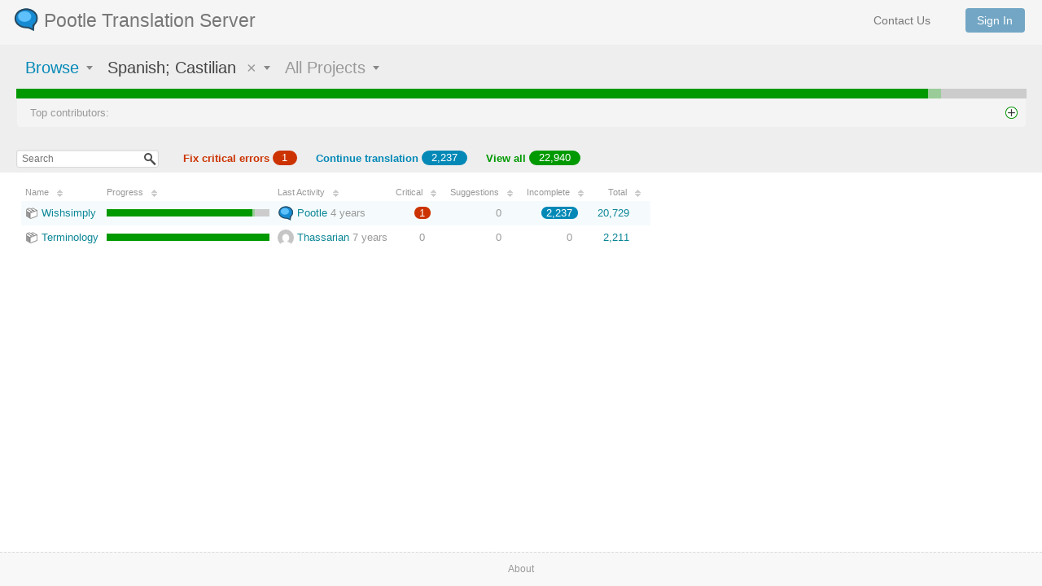

--- FILE ---
content_type: text/html; charset=utf-8
request_url: https://translations.wishsimply.com/es/
body_size: 5505
content:


<!DOCTYPE html>
<html lang="en-us" dir="ltr" id="pootle-base" class="">
  <head>
    <meta charset="utf-8">
    <meta http-equiv="X-UA-Compatible" content="IE=edge,chrome=1">
    <title>Spanish; Castilian | Pootle Translation Server</title>
    
    <meta name="viewport" content="width=device-width, initial-scale=1, maximum-scale=1">
    <meta name="application-name" content="Pootle Translation Server" />
    
    
    
    <link rel="stylesheet" type="text/css" href="/assets/css/common.min.42802975.css" />
    
    
    
    
    
    <link rel="apple-touch-icon" sizes="180x180" href="/assets/favicon/apple-touch-icon.png">
    <link rel="icon" type="image/png" href="/assets/favicon/favicon-32x32.png" sizes="32x32">
    <link rel="icon" type="image/png" href="/assets/favicon/favicon-16x16.png" sizes="16x16">
    <link rel="manifest" href="/assets/favicon/manifest.json">
    <link rel="mask-icon" href="/assets/favicon/safari-pinned-tab.svg" color="#5bbad5">
    <link rel="shortcut icon" href="/assets/favicon/favicon.ico">
    <meta name="msapplication-config" content="/assets/favicon/browserconfig.xml">
    <meta name="theme-color" content="#ffffff">
    
    
    <script type="text/javascript">
    window.PTL = window.PTL || {};
    PTL.settings = {
      CONTACT_ENABLED: true,
      SIGNUP_ENABLED: true,
      MARKUP_FILTER: 'html',
      SOCIAL_AUTH_PROVIDERS: JSON.parse("[]"),
    };
    PTL.unitApiRoot = '/xhr/units/';
    </script>

    
    <script type="text/javascript" src="/assets/js/vendor.min.ce9c05c2.js"></script>
    
    <script src="/assets/translations/en-us/djangojs.js"></script>
    
    <script type="text/javascript" src="/assets/js/common/app.min.fb7611e0.js"></script>
    
    
    <script type="text/javascript">
    function l(path) {
      var basepath = '';
      if (path[0] === '/' && path.indexOf(basepath) !== 0) {
        return basepath + path;
      }
      return path;
    }
    function s(path) {
      return "/assets/" + path;
    }

    PTL.contact.init({url: "/contact/xhr/"});

    $(function () {
      PTL.common.init({
        hasSidebar:  false,
        page: "browse",
      });

      

      
    });
    </script>
    
    
  </head>

  <body id="pootle-body-base" class="browser">
    
    <div id="wrapper">
      
      <noscript>
        <div id="noscript" class="alert alert-danger affix">
          <h1>Pootle requires JavaScript</h1>
          <p>Please enable JavaScript in your browser preferences and reload the page.</p>
        </div>
      </noscript>
      <div id="alerts" class="affix js-alerts">
      </div>

      <nav id="navbar">
        
        <div id="nav-access">
          <a href="#nav-main">skip to navigation</a>
        </div>
        
        <h1 class="brand">
	  <a href="/"
	     title="Pootle Translation Server">
	    <i class="icon-logo"></i>
	    
	    <span class="site-title">Pootle Translation Server</span>
	    
	  </a>
	</h1>
        
        <a href="#nav-main" id="menu-toggle" class="js-toggle">&nbsp;</a>
        <ul id="nav-main">
          
          
          
            <li><a class="js-contact" href="/contact/">Contact Us</a></li>
          
          
          <li><a class="js-login login" href="/accounts/login/"><span class="btn btn-login">Sign In</span></a></li>
          
          
          
        </ul>
        
        
      </nav>

    
      
      <div id="header-meta" class="header">
        

        
        <ul class="breadcrumb js-breadcrumb s2-pootle">
          


<li class="navigation">
  <select id="js-select-navigation" data-initial-code="browse"
    style="visibility: hidden;">
    
<option
   selected="selected"
   value="browse"
   data-href="/es/">
  Browse
</option>
<option
   
   value="translate"
   data-href="/es/translate/">
  Translate
</option>


  </select>
</li>

<li>
  <select id="js-select-language" data-initial-code="es"
    style="visibility: hidden;">
    
    <option value=""></option>
    
    
    <option
       value="af"
       >Afrikaans</option>
    
    <option
       value="sq"
       >Albanian</option>
    
    <option
       value="am"
       >Amharic</option>
    
    <option
       value="ar"
       >Arabic</option>
    
    <option
       value="ast"
       >Asturian; Bable; Leonese; Asturleonese</option>
    
    <option
       value="az"
       >Azerbaijani</option>
    
    <option
       value="eu"
       >Basque</option>
    
    <option
       value="nb"
       >Bokmål, Norwegian; Norwegian Bokmål</option>
    
    <option
       value="bg"
       >Bulgarian</option>
    
    <option
       value="ca"
       >Catalan; Valencian</option>
    
    <option
       value="km"
       >Central Khmer</option>
    
    <option
       value="zh"
       >Chinese</option>
    
    <option
       value="zh_CN"
       >Chinese (China)</option>
    
    <option
       value="zh_HK"
       >Chinese (Hong Kong)</option>
    
    <option
       value="zh_TW"
       >Chinese (Taiwan)</option>
    
    <option
       value="cs"
       >Czech</option>
    
    <option
       value="da"
       >Danish</option>
    
    <option
       value="nl"
       >Dutch; Flemish</option>
    
    <option
       value="en"
       >English</option>
    
    <option
       value="eo"
       >Esperanto</option>
    
    <option
       value="fi"
       >Finnish</option>
    
    <option
       value="fr"
       >French</option>
    
    <option
       value="ff"
       >Fulah</option>
    
    <option
       value="gl"
       >Galician</option>
    
    <option
       value="de"
       >German</option>
    
    <option
       value="hi"
       >Hindi</option>
    
    <option
       value="hu"
       >Hungarian</option>
    
    <option
       value="is"
       >Icelandic</option>
    
    <option
       value="ga"
       >Irish</option>
    
    <option
       value="it"
       >Italian</option>
    
    <option
       value="ja"
       >Japanese</option>
    
    <option
       value="kn"
       >Kannada</option>
    
    <option
       value="rw"
       >Kinyarwanda</option>
    
    <option
       value="ko"
       >Korean</option>
    
    <option
       value="ku"
       >Kurdish</option>
    
    <option
       value="ln"
       >Lingala</option>
    
    <option
       value="lt"
       >Lithuanian</option>
    
    <option
       value="mk"
       >Macedonian</option>
    
    <option
       value="ms"
       >Malay</option>
    
    <option
       value="mr"
       >Marathi</option>
    
    <option
       value="nn"
       >Norwegian Nynorsk; Nynorsk, Norwegian</option>
    
    <option
       value="or"
       >Odia</option>
    
    <option
       value="pa"
       >Panjabi; Punjabi</option>
    
    <option
       value="pap"
       >Papiamento</option>
    
    <option
       value="fa"
       >Persian</option>
    
    <option
       value="pl"
       >Polish</option>
    
    <option
       value="pt"
       >Portuguese</option>
    
    <option
       value="pt_BR"
       >Portuguese (Brazil)</option>
    
    <option
       value="ro"
       >Romanian</option>
    
    <option
       value="ru"
       >Russian</option>
    
    <option
       value="sk"
       >Slovak</option>
    
    <option
       value="son"
       >Songhai languages</option>
    
    <option
       value="es"
       selected="selected">Spanish; Castilian</option>
    
    <option
       value="sw"
       >Swahili</option>
    
    <option
       value="sv"
       >Swedish</option>
    
    <option
       value="templates"
       >Templates</option>
    
    <option
       value="th"
       >Thai</option>
    
    <option
       value="tr"
       >Turkish</option>
    
    <option
       value="uk"
       >Ukrainian</option>
    
    <option
       value="ur"
       >Urdu</option>
    
    <option
       value="vi"
       >Vietnamese</option>
    
    <option
       value="wa"
       >Walloon</option>
    
    <option
       value="zu"
       >Zulu</option>
    
  </select>
</li>
<li>
  <select id="js-select-project" data-initial-code=""
    style="visibility: hidden;">
    <option value=""></option>
    
    <option
       value="terminology"
       data-state="enabled"
       >
      Terminology
    </option>
    
    <option
       value="tutorial"
       data-state="enabled"
       >
      Tutorial
    </option>
    
    <option
       value="wishsimply-4"
       data-state="enabled"
       >
      Wishsimply
    </option>
    
  </select>
</li>



        </ul>
        
      </div>
      

      

<div id="top-stats" class="header">
  
  <a id="js-path-summary" href="#">
    <div id="progressbar">
      
<table class="graph" original-title="
<span class='legend translated'></span>90.2% translated<br />
<span class='legend fuzzy'></span>1.3% needs work<br />
<span class='legend untranslated'></span>8.5% untranslated">
  <tr>
    <td class="translated" style="width: 90.2%"><span></span></td>
    <td class="fuzzy" style="width: 1.3%"><span></span></td>
    <td class="untranslated" style="width: 8.5%"><span></span></td>
  </tr>
</table>

    </div>
  </a>
  <div class="path-summary-more" id="js-path-summary-more">
    <a id="js-path-summary" class="expand-stats" href="#">
      <i id="js-expand-icon" class="icon-expand-stats"
         title="Expand details"></i>
    </a>
    <div class="path-summary-collapsed">
      

<label>Top contributors:</label>
<ul class="top-scorers">
  
</ul>
<div class="clear"></div>


    </div>
    <div class="path-summary-expanded">
      <div class="summary-1-col">
        <h3 class="top">Translation Statistics</h3>
        <div class="not-bd">
          <table class="stats" lang="en-us" dir="ltr">
            <tbody>
              
              <tr id="stats-total">
                <td id="stats-name">Total</td>
                <td class="stats-number">
                  
                  <a href="/es/translate/" class="stats-data">22,940</a>
                  
                </td>
                <td class="stats-percentage"><span>100.0%</span></td>
              </tr>
              
              <tr id="stats-translated">
                <td id="stats-name">Translated</td>
                <td class="stats-number">
                  
                  <a href="/es/translate/#filter=translated" class="stats-data">20,703</a>
                  
                </td>
                <td class="stats-percentage"><span>90.2%</span></td>
              </tr>
              
              <tr id="stats-fuzzy">
                <td id="stats-name">Fuzzy</td>
                <td class="stats-number">
                  
                  <a href="/es/translate/#filter=fuzzy" class="stats-data">294</a>
                  
                </td>
                <td class="stats-percentage"><span>1.3%</span></td>
              </tr>
              
              <tr id="stats-untranslated">
                <td id="stats-name">Untranslated</td>
                <td class="stats-number">
                  
                  <a href="/es/translate/#filter=untranslated" class="stats-data">1,943</a>
                  
                </td>
                <td class="stats-percentage"><span>8.5%</span></td>
              </tr>
              
            </tbody>
          </table>
        </div>
	
        <div id="js-stats-checks" class="stats-checks">
          <h3>Failing Checks</h3>
          <div class="bd">
            <table>
            
              <tr class="category-critical check js-check" data-code="xmltags">
                
                <td class="check-name">
                  <a class="check-data" href="/es/translate/#filter=checks&amp;checks=xmltags">XML tags</a>
                </td>
                <td class="check-count"><a class="check-data" href="/es/translate/#filter=checks&amp;checks=xmltags">1</a></td>
                
              </tr>
            
              <tr class=" check js-check" data-code="acronyms">
                
                <td class="check-name">
                  <a class="check-data" href="/es/translate/#filter=checks&amp;checks=acronyms">Acronyms</a>
                </td>
                <td class="check-count"><a class="check-data" href="/es/translate/#filter=checks&amp;checks=acronyms">34</a></td>
                
              </tr>
            
              <tr class=" check js-check" data-code="brackets">
                
                <td class="check-name">
                  <a class="check-data" href="/es/translate/#filter=checks&amp;checks=brackets">Brackets</a>
                </td>
                <td class="check-count"><a class="check-data" href="/es/translate/#filter=checks&amp;checks=brackets">39</a></td>
                
              </tr>
            
              <tr class=" check js-check" data-code="doublequoting">
                
                <td class="check-name">
                  <a class="check-data" href="/es/translate/#filter=checks&amp;checks=doublequoting">Double quotes</a>
                </td>
                <td class="check-count"><a class="check-data" href="/es/translate/#filter=checks&amp;checks=doublequoting">13</a></td>
                
              </tr>
            
              <tr class=" check js-check" data-code="doublespacing">
                
                <td class="check-name">
                  <a class="check-data" href="/es/translate/#filter=checks&amp;checks=doublespacing">Double spaces</a>
                </td>
                <td class="check-count"><a class="check-data" href="/es/translate/#filter=checks&amp;checks=doublespacing">6</a></td>
                
              </tr>
            
              <tr class=" check js-check" data-code="endpunc">
                
                <td class="check-name">
                  <a class="check-data" href="/es/translate/#filter=checks&amp;checks=endpunc">Ending punctuation</a>
                </td>
                <td class="check-count"><a class="check-data" href="/es/translate/#filter=checks&amp;checks=endpunc">36</a></td>
                
              </tr>
            
              <tr class=" check js-check" data-code="endwhitespace">
                
                <td class="check-name">
                  <a class="check-data" href="/es/translate/#filter=checks&amp;checks=endwhitespace">Ending whitespace</a>
                </td>
                <td class="check-count"><a class="check-data" href="/es/translate/#filter=checks&amp;checks=endwhitespace">41</a></td>
                
              </tr>
            
              <tr class=" check js-check" data-code="sentencecount">
                
                <td class="check-name">
                  <a class="check-data" href="/es/translate/#filter=checks&amp;checks=sentencecount">Number of sentences</a>
                </td>
                <td class="check-count"><a class="check-data" href="/es/translate/#filter=checks&amp;checks=sentencecount">36</a></td>
                
              </tr>
            
              <tr class=" check js-check" data-code="numbers">
                
                <td class="check-name">
                  <a class="check-data" href="/es/translate/#filter=checks&amp;checks=numbers">Numbers</a>
                </td>
                <td class="check-count"><a class="check-data" href="/es/translate/#filter=checks&amp;checks=numbers">6</a></td>
                
              </tr>
            
              <tr class=" check js-check" data-code="puncspacing">
                
                <td class="check-name">
                  <a class="check-data" href="/es/translate/#filter=checks&amp;checks=puncspacing">Punctuation spacing</a>
                </td>
                <td class="check-count"><a class="check-data" href="/es/translate/#filter=checks&amp;checks=puncspacing">40</a></td>
                
              </tr>
            
              <tr class=" check js-check" data-code="doublewords">
                
                <td class="check-name">
                  <a class="check-data" href="/es/translate/#filter=checks&amp;checks=doublewords">Repeated word</a>
                </td>
                <td class="check-count"><a class="check-data" href="/es/translate/#filter=checks&amp;checks=doublewords">2</a></td>
                
              </tr>
            
              <tr class=" check js-check" data-code="short">
                
                <td class="check-name">
                  <a class="check-data" href="/es/translate/#filter=checks&amp;checks=short">Short</a>
                </td>
                <td class="check-count"><a class="check-data" href="/es/translate/#filter=checks&amp;checks=short">3</a></td>
                
              </tr>
            
              <tr class=" check js-check" data-code="simplecaps">
                
                <td class="check-name">
                  <a class="check-data" href="/es/translate/#filter=checks&amp;checks=simplecaps">Simple capitalization</a>
                </td>
                <td class="check-count"><a class="check-data" href="/es/translate/#filter=checks&amp;checks=simplecaps">71</a></td>
                
              </tr>
            
              <tr class=" check js-check" data-code="simpleplurals">
                
                <td class="check-name">
                  <a class="check-data" href="/es/translate/#filter=checks&amp;checks=simpleplurals">Simple plural(s)</a>
                </td>
                <td class="check-count"><a class="check-data" href="/es/translate/#filter=checks&amp;checks=simpleplurals">4</a></td>
                
              </tr>
            
              <tr class=" check js-check" data-code="singlequoting">
                
                <td class="check-name">
                  <a class="check-data" href="/es/translate/#filter=checks&amp;checks=singlequoting">Single quotes</a>
                </td>
                <td class="check-count"><a class="check-data" href="/es/translate/#filter=checks&amp;checks=singlequoting">14</a></td>
                
              </tr>
            
              <tr class=" check js-check" data-code="startcaps">
                
                <td class="check-name">
                  <a class="check-data" href="/es/translate/#filter=checks&amp;checks=startcaps">Starting capitalization</a>
                </td>
                <td class="check-count"><a class="check-data" href="/es/translate/#filter=checks&amp;checks=startcaps">46</a></td>
                
              </tr>
            
              <tr class=" check js-check" data-code="startpunc">
                
                <td class="check-name">
                  <a class="check-data" href="/es/translate/#filter=checks&amp;checks=startpunc">Starting punctuation</a>
                </td>
                <td class="check-count"><a class="check-data" href="/es/translate/#filter=checks&amp;checks=startpunc">41</a></td>
                
              </tr>
            
              <tr class=" check js-check" data-code="startwhitespace">
                
                <td class="check-name">
                  <a class="check-data" href="/es/translate/#filter=checks&amp;checks=startwhitespace">Starting whitespace</a>
                </td>
                <td class="check-count"><a class="check-data" href="/es/translate/#filter=checks&amp;checks=startwhitespace">6</a></td>
                
              </tr>
            
              <tr class=" check js-check" data-code="unchanged">
                
                <td class="check-name">
                  <a class="check-data" href="/es/translate/#filter=checks&amp;checks=unchanged">Unchanged</a>
                </td>
                <td class="check-count"><a class="check-data" href="/es/translate/#filter=checks&amp;checks=unchanged">216</a></td>
                
              </tr>
            
            </table>
            <div class="js-more-checks toggle-more-checks">
              <a class="js-toggle-more-checks collapsed">
                <span class="show-more">More...</span>
                <span class="hide-more">Less...</span>
              </a>
            </div>
          </div>
        </div>
	
      </div>
      <div id="js-mnt-top-contributors"></div>
      <div class="summary-3-col">
	
	
        <div id="js-last-action-wrapper">
          <h3>Translations</h3>
          <div class="bd">
            <div class="graph"></div>
            <div class="action-wrapper">
              <label>Last action:</label>
              <div id="js-last-action" class="last-action">
		<a href="/user/system/">
		  
<i class="icon-pootle absolute avatar-system"></i>


		</a>
		<span class="user-info">
		  
		  <span class="extra-item-meta">4 years</span>
		</span>
	      </div>
            </div>
          </div>
        </div>
	
      </div>
      <div class="clear"></div>
    </div>
  </div>
  
</div>


      

<div id="actions" class="header">
  <div id="translate-filters">
    <div id="search">
  <form
    action="/es/translate/"
    method="get"
    id="search-form"
    
  >
    <div class="search-wrapper">
      <input autocomplete="off" id="id_search" name="search" placeholder="Search" size="15" title="Search (Ctrl+Shift+S)&lt;br/&gt;Type and press Enter to search" type="text" required />
      <button class="btn-search">
        <i class="icon-search"></i>
      </button>
    </div>
    <div class="search-container js-search-container hide">
      <div class="search-fields js-search-fields">
        <ul id="id_sfields"><li><label for="id_sfields_0"><input checked="checked" id="id_sfields_0" name="sfields" type="checkbox" value="source" /> Source Text</label></li>
<li><label for="id_sfields_1"><input checked="checked" id="id_sfields_1" name="sfields" type="checkbox" value="target" /> Target Text</label></li>
<li><label for="id_sfields_2"><input id="id_sfields_2" name="sfields" type="checkbox" value="notes" /> Comments</label></li>
<li><label for="id_sfields_3"><input id="id_sfields_3" name="sfields" type="checkbox" value="locations" /> Locations</label></li></ul>
      </div>
      <div class="search-options js-search-options">
        <ul id="id_soptions"><li><label for="id_soptions_0"><input id="id_soptions_0" name="soptions" type="checkbox" value="exact" /> Phrase match</label></li>
<li><label for="id_soptions_1"><input id="id_soptions_1" name="soptions" type="checkbox" value="case" /> Case-sensitive match</label></li></ul>
      </div>
    </div>
  </form>
</div>

    
  </div>
  <div id="translate-actions">


<ul>
  
  <li id="js-action-fix-critical">
    
    <a class="fix-errors" href="/es/translate/#filter=checks&amp;category=critical">
      <span class="caption">Fix critical errors</span>
      <span class="counter">1</span>
    </a>
    
  </li>
  
  
      
  <li id="js-action-continue">
    
    <a class="continue-translation" href="/es/translate/#filter=incomplete">
      <span class="caption">Continue translation</span>
      <span class="counter">2,237</span>
    </a>
    
  </li>
  
      
  <li id="js-action-view-all">
    
    <a class="translation-complete" href="/es/translate/#filter=all">
      <span class="caption">View all</span>
      <span class="counter">22,940</span>
    </a>
    
  </li>
    
</ul>


</div>
</div>



      
      <div id="header-tabs" class="header">
        
      </div>
      
      <div style="clear: both"></div>
    

      <div id="body">
        


        <div id="content">
          




<div class="browsing-table-wrapper bd" lang="">
  


<table class="sortable stats" id="language" lang="en-us"
  dir="ltr" data-sort-cookie="browser-sorting-pref">
  <thead>
    <tr>
      
      <th id="js-stats-name" class="stats">
        Name
      </th>
      
      <th id="js-stats-progress" class="stats">
        Progress
      </th>
      
      <th id="js-stats-activity" class="stats sorttable_numeric when-loaded">
        Last Activity
      </th>
      
      <th id="js-stats-critical" class="stats-number sorttable_numeric when-loaded">
        Critical
      </th>
      
      <th id="js-stats-suggestions" class="stats-number sorttable_numeric when-loaded">
        Suggestions
      </th>
      
      <th id="js-stats-need-translation" class="stats-number sorttable_numeric when-loaded">
        Incomplete
      </th>
      
      <th id="js-stats-total" class="stats-number sorttable_numeric when-loaded">
        Total
      </th>
      
      <span class="js-mnt-visibility-toggle visibility-toggle"></span>
    </tr>
  </thead>
  <tbody class="stats js-browsing-table">
    
    <tr class="item is-visible">
      
      <td class="stats-name project">
        <a href="/es/wishsimply-4/" title="Wishsimply">
        <i class="icon-project"></i> <span>Wishsimply</span>
        </a>
      </td>
      
      
      
      <td class="stats-graph">
	
        <div id="translated-ratio-es-wishsimply-4" class="sortkey">
	  892
	</div>
        <div id="progressbar-es-wishsimply-4">
	  
          
<table class="graph" original-title="
<span class='legend translated'></span>89.2% translated<br />
<span class='legend fuzzy'></span>1.4% needs work<br />
<span class='legend untranslated'></span>9.4% untranslated">
  <tr>
    <td class="translated" style="width: 89.2%"><span></span></td>
    <td class="fuzzy" style="width: 1.4%"><span></span></td>
    <td class="untranslated" style="width: 9.4%"><span></span></td>
  </tr>
</table>

	  
        </div>
	
      </td>
      
      
      <td id="activity-es-wishsimply-4" class="last-action stats not-inited" sorttable_customkey="1642431717">
        <a href="/user/system/">
	  
	  
<i class="icon-pootle absolute avatar-system"></i>


	  <span class="user-name user-info">Pootle</span>
	  
	</a>
        
	<span class="not-inited muted">4 years</span>
	
      </td>
      
      
      <td id="critical-es-wishsimply-4" class="stats-number critical">
        
        <a class="stats-data non-zero" href="/es/wishsimply-4/translate/#filter=checks&category=critical">1</a>
        
      </td>
      
      
      <td id="suggestions-es-wishsimply-4" class="stats-number suggestions zero">
        
        <span class="zero muted">0</span>
        
      </td>
      
      
      <td id="need-translation-es-wishsimply-4" class="stats-number need-translation">
        
        <a class="stats-data non-zero" href="/es/wishsimply-4/translate/#filter=incomplete">2,237</a>
        
      </td>
      
      
      <td id="total-words-es-wishsimply-4" class="stats-number total not-inited">
        
        <a class="stats-data non-zero" href="/es/wishsimply-4/translate/">20,729</a>
        
      </td>
      
      
    </tr>
    
    <tr class="item is-visible">
      
      <td class="stats-name project">
        <a href="/es/terminology/" title="Terminology">
        <i class="icon-project"></i> <span>Terminology</span>
        </a>
      </td>
      
      
      
      <td class="stats-graph">
	
        <div id="translated-ratio-es-terminology" class="sortkey">
	  1000
	</div>
        <div id="progressbar-es-terminology">
	  
          
<table class="graph" original-title="
<span class='legend translated'></span>100.0% translated<br />
<span class='legend fuzzy'></span>0.0% needs work<br />
<span class='legend untranslated'></span>0.0% untranslated">
  <tr>
    <td class="translated" style="width: 100.0%"><span></span></td>
    <td class="fuzzy" style="width: 0.0%"><span></span></td>
    <td class="untranslated" style="width: 0.0%"><span></span></td>
  </tr>
</table>

	  
        </div>
	
      </td>
      
      
      <td id="activity-es-terminology" class="last-action stats not-inited" sorttable_customkey="1556740777">
        <a href="/user/Thassarian/">
	  
	  
<img src="https://secure.gravatar.com/avatar/6f160d531eb6e889ad9633357a1021cf?s=20&amp;d=mm" class="avatar" />


	  <span class="user-name user-info">Thassarian</span>
	  
	</a>
        
	<span class="not-inited muted">7 years</span>
	
      </td>
      
      
      <td id="critical-es-terminology" class="stats-number critical zero">
        
        <span class="zero muted">0</span>
        
      </td>
      
      
      <td id="suggestions-es-terminology" class="stats-number suggestions zero">
        
        <span class="zero muted">0</span>
        
      </td>
      
      
      <td id="need-translation-es-terminology" class="stats-number need-translation zero">
        
        <span class="zero muted">0</span>
        
      </td>
      
      
      <td id="total-words-es-terminology" class="stats-number total not-inited">
        
        <a class="stats-data non-zero" href="/es/terminology/translate/">2,211</a>
        
      </td>
      
      
    </tr>
    
  </tbody>
</table>

</div>



        </div>
        
      </div>

      
    </div>
    
    <div id="footer">
      <ul class="nav">
        
        <li><a href="/about/">About</a></li>
        
      </ul>
    </div>
    
    
    


<script type="text/javascript">
  $(function () {
    PTL.search.init();
    PTL.stats.init({
      pootlePath: "/es/",
      hasDisabledItems: false,
      isAdmin: false,
      isInitiallyExpanded: false,
      topContributorsData: JSON.parse("{\u0022items\u0022: [], \u0022has_more_items\u0022: false}"),
      uiLocaleDir: 'ltr',
    });
  });
</script>




    
    
    <div class="js-auth"></div>
    <div style="display: none;"><input type='hidden' name='csrfmiddlewaretoken' value='rTVS2gfPmApIQZPfEeUm4pvlRr7MFUaCav2hV1ihb8inbQmOTfzxR92Ffb7BXIHG' /></div>
  <script defer src="https://static.cloudflareinsights.com/beacon.min.js/vcd15cbe7772f49c399c6a5babf22c1241717689176015" integrity="sha512-ZpsOmlRQV6y907TI0dKBHq9Md29nnaEIPlkf84rnaERnq6zvWvPUqr2ft8M1aS28oN72PdrCzSjY4U6VaAw1EQ==" data-cf-beacon='{"version":"2024.11.0","token":"40c83b04392e482c89007385cdb29a64","r":1,"server_timing":{"name":{"cfCacheStatus":true,"cfEdge":true,"cfExtPri":true,"cfL4":true,"cfOrigin":true,"cfSpeedBrain":true},"location_startswith":null}}' crossorigin="anonymous"></script>
</body>
</html>


--- FILE ---
content_type: text/css
request_url: https://translations.wishsimply.com/assets/css/common.min.42802975.css
body_size: 14626
content:
@font-face{font-family:'Raw';src:url('../fonts/raw.woff') format('woff')}#header-meta,#footer,.header{background-color:#eee}#body,html#tp{background:white}html,body{height:100%}html{color:#130f30;background:#fff;width:100%;margin:0;padding:0}body{background:#fff;color:#130f30;width:100%;font-family:sans-serif;font-size:.8125em;font-style:normal;font-variant:normal;font-weight:normal}a,a:link{text-decoration:none;color:#0b8696;cursor:pointer}a:visited{text-decoration:none}a:hover{text-decoration:underline}p,dd{line-height:1.5}strong{font-weight:bold}em{font-style:italic}abbr,acronym{border-bottom:1px dotted #130f30;cursor:help}p,fieldset,pre{margin-bottom:1em}th{font-size:110%;padding:0 0 7px;background-color:inherit;color:#4b4742}td{padding:5px 0}h1,h2,h3,h4,h5,h6{font-weight:normal;font-size:100%;color:#777}h1,h2,h3{font-family:sans-serif}h1{font-size:185%}h2{font-size:170%}h3{font-size:150%}h4{font-size:137%}h5{font-size:110%}h6{font-size:100%}body,div,ul,ol,li,h1,h2,h3,h4,h5,h6,pre,code,form,fieldset,legend,p,blockquote{margin:0;padding:0}input,textarea{margin:0}table{border-collapse:collapse;border-spacing:0;font-size:inherit}fieldset,img{border:0}address,caption,cite,code,dfn,th,var{font-style:normal;font-weight:normal}li{list-style:none}caption,th{text-align:left;padding:5px}html[dir="rtl"] caption,html[dir="rtl"] th{text-align:right}q::before,q::after{content:''}abbr,acronym{border:0;font-variant:normal}sup{vertical-align:text-top}sub{vertical-align:text-bottom}input,textarea,select{font-family:inherit;font-size:inherit;font-weight:inherit}legend{background-color:inherit;color:#130f30}pre,code,kbd,samp,tt{font-family:monospace;line-height:100%}#ft{clear:both}#bd::after{content:".";display:block;height:0;clear:both;visibility:hidden}[class^="icon-"],[class*=" icon-"]{background-repeat:no-repeat;display:inline-block;line-height:16px;width:16px;height:16px;vertical-align:text-top}ul.icons{list-style-type:none;margin-left:20px;text-indent:-20px}html[dir="rtl"] ul.icons{margin-right:20px;margin-left:auto}html[dir="rtl"] .icon-folder-parent{transform:scaleX(-1)}.icon-external-link{margin-top:3px;margin-left:.3em}.icon-asc,.icon-desc,.icon-ascdesc{vertical-align:middle}.browser-parent{margin:1.5em 1em 1em}.browser-parent i{vertical-align:text-bottom}.browser-parent a:hover,td.stats-name a:hover,.sidebar-action a:hover,.last-action>a:hover{text-decoration:none}.browser-parent a:hover>i+span,td.stats-name a:hover>i+span,.sidebar-action a:hover>i+span,.last-action>a:hover>.user-name{text-decoration:underline}.browsing-table-wrapper{position:relative}#wrapper{width:100%;min-height:100%;height:auto!important;height:100%;margin-bottom:-62px}#content{margin:0 1em}#footer{background-color:#f8f8f8;color:#d9d9d9;border-top:1px dashed #d9d9d9;font-size:12px;text-align:center;position:absolute;width:100%;margin-top:20px;height:42px;line-height:41px;box-sizing:border-box}#footer a{color:#999}#footer .nav li{display:inline}#footer .nav li::after{content:" | ";margin:0 1em}#footer .nav li:last-child::after{content:'';margin:0}.staticpage{margin:2em auto;padding:0 2em;font-size:120%;max-width:960px}.staticpage h1{font-size:2.2em;line-height:85%;margin:1em 0 .5em;margin-bottom:1em}.staticpage h2{color:rgba(25,15,0,0.5);font-size:1.8em;margin:1em 0 .5em}.staticpage h3{margin:1em 0 .5em}.staticpage p{margin:.5em 0}.staticpage ol,.staticpage ul{margin:0 2em}.staticpage li{list-style:inherit}.staticpage .edit-link{font-family:sans-serif;font-size:13px;line-height:1.3;vertical-align:middle}.staticpage .edit-link a{text-decoration:none;display:inline-block;background:#c30;color:#fff;padding:0 .5em;border-radius:1em}.staticpage .edit-link a:hover{background:#000}.staticpage.checks-descriptions code,.staticpage.checks-descriptions tt{color:red}.staticpage.checks-descriptions h3:target{background-color:#ff9;outline:5px solid #ff9;color:#880}#sidebar{position:absolute;top:0;bottom:0;right:0;width:0;z-index:1;background-color:#fff;box-shadow:-1px 0 2px rgba(0,0,0,0.2);transition:all .3s ease 0s}#sidebar-content{margin:2em auto;padding:0 2em;max-width:960px}#sidebar.sidebar-open{width:30%}html[dir="rtl"] #sidebar{right:auto;left:0;box-shadow:1px 0 2px rgba(0,0,0,0.2)}#sidebar #sidebar-content{display:none}#sidebar.sidebar-open #sidebar-content{display:block}.sidebar-open #sidebar-toggle::after{content:'»'}#sidebar-toggle::after{content:'«'}#sidebar-toggle{position:absolute;top:1.5em;left:-1em;width:1em;height:1em;line-height:1;background-color:#fff;color:#d9d9d9;text-align:center;text-decoration:none;font-size:24px;box-shadow:-2px 0 2px rgba(0,0,0,0.2);border-radius:2px 0 0 2px}html[dir="rtl"] #sidebar-toggle{left:auto;right:-1em;box-shadow:2px 0 2px rgba(0,0,0,0.2);border-radius:0 2px 2px 0}.sidebar-group,.sidebar-group .staticpage{margin:0;padding:0;padding-bottom:2em;border-bottom:1px solid rgba(0,0,0,0.1)}.sidebar-group:last-child,.sidebar-group .staticpage:last-child{padding:0;border-bottom:none}#alerts,#noscript{top:45%;left:50%;width:480px;margin-left:-240px;z-index:101}.browser .alert{margin:1em .5em}.alert{padding:1em;color:#fff;background-color:rgba(0,0,0,0.8);border-radius:.5em;font-size:130%;text-align:center;box-shadow:0 0 15px rgba(0,0,0,0.5)}.alert h4{margin:0}.alert .close{position:relative;top:-0.8em;right:-0.6em}.alert-info{background-color:rgba(0,50,90,0.8)}.alert-success{background-color:rgba(0,102,0,0.8)}.alert-danger,.alert-error{background-color:rgba(102,0,0,0.8)}.alert-error a{color:#f99}.close{float:right;font-size:100%;color:#fff;opacity:.5}.close:hover{opacity:.8}button.close{padding:0;cursor:pointer;background:transparent;border:0;-webkit-appearance:none}#body{margin:0;padding:0 0 4em;position:relative;width:100%;display:inline-block}.module table{width:100%}table.stats{clear:both}.stats tr.item{display:none}.stats tr.item.is-visible{display:table-row}tr.view-row:nth-child(odd),.permissions tr.item:nth-child(odd),.stats .item.odd{background:#f5fbfd}.clear{clear:both}.module{width:48%;float:right;margin:0}html[dir="rtl"] .module{float:left}.module.first{float:left}html[dir="rtl"] .module.first{float:right}.hd h2{margin:1em .5em 0;border-bottom:1px solid #eee}.last-action .short-action-text{display:none}@media screen and (max-width:1440px){table .last-action .action-text{display:none}table .last-action .short-action-text{display:inline}}.last-action{margin-top:1px}.last-action img{width:20px;height:20px;position:absolute;top:-2px}html[dir="rtl"] .last-action img{right:0}.last-action a{position:relative;display:inline-block;vertical-align:text-top}.last-action .user-info{margin-left:24px}html[dir="rtl"] .last-action .user-info{margin-left:auto;margin-right:24px}#top-stats .last-action .user-info{margin-left:20px}html[dir="rtl"] #top-stats .last-action .user-info{margin-left:auto;margin-right:20px}.last-action .extra-item-meta{color:#999}.bd{margin:1em}.bd h2,{margin-bottom:.5em}.bd h3{font-size:120%}.bd h4{margin-top:.5em;font-size:110%;font-weight:bold}.form{width:30em;margin:2em auto;padding:1em;text-align:left;border-radius:10px;box-shadow:0 2px 5px #777;background:#eee}html[dir="rtl"] .form{text-align:right}.form h2{color:#666;margin-bottom:.5em}.form p,.form div.p{margin-top:1em}.form input[type="text"],.form input[type="email"],.form input[type="password"],.form select,.form textarea{width:100%}.form .buttons{margin-top:2em;margin-bottom:0;text-align:right}html[dir="rtl"] .form .buttons{text-align:left}.form.message{background:linear-gradient(to bottom,#e5f3f8,#cde7f1)}.form.success{background:linear-gradient(to bottom,#efd,#cf9)}.form.error{background:linear-gradient(to bottom,#fee,#fcc)}.form p.info{margin:.3em 0}.form .success{color:#390}.form .error{color:#c33}p.help,span.helptext{font-size:.8em;font-style:italic}ul.errorlist{margin:0;padding:0}.errorlist li{color:#c33;margin-top:.2em}.form .captcha{text-align:left;margin-top:1em}.form .captcha label{font-size:120%;margin-right:.6em}.form .captcha input[type="text"]{font-size:120%;width:3em}.form .captcha input[type="submit"]{margin-left:1em;vertical-align:bottom}.form .captcha ul.errorlist{float:right;line-height:2em}div.settings-container{display:block;margin:0 auto 2em;margin:1em}.settings-container h2{margin:0 0 .5em}.settings-container h2,.module .hd h2,.hd h2{font-family:'Helvetica Neue',Helvetica,Arial,sans-serif;font-size:2.2em}.settings-container p{margin-bottom:1em}.settings-container table{width:100%;margin-bottom:1em}.settings-container td{font-size:inherit}div#settings{margin-bottom:2em}.other-selected{background-color:#8ec904!important}.delete-selected{background-color:#e08566!important}.delete-selected:nth-child(even){background-color:#d67f62!important}.delete-selected>*{opacity:.4}.delete-selected td.DELETE{opacity:1}.other-selected a,.delete-selected a{color:#fff}tr.item.empty{opacity:.65}table.stats td{white-space:nowrap}td.stats-name{white-space:nowrap;line-height:20px;max-width:25vw;overflow:hidden}td.stats-name a{display:block;overflow:hidden;text-overflow:ellipsis}td.stats-number{padding-right:26px!important}table.stats .number,th.stats-number,td.stats-number,td.stats-percentage,table.stats td.last-updated{text-align:right}html[dir="rtl"] table.stats .number,html[dir="rtl"] th.stats-number,html[dir="rtl"] td.stats-number,html[dir="rtl"] td.stats-percentage,html[dir="rtl"] table.stats td.last-updated{text-align:left}td.stats-number.need-translation .stats-data,td.stats-number.suggestions .stats-data,td.stats-number.critical .stats-data{text-decoration:none;display:inline-block;color:#fff;padding:0 .5em;margin-right:-0.5em;border-radius:1em}td.stats-number.need-translation .stats-data{background:#85a9b5}td.stats-number.need-translation a.stats-data{background:#0489b7}td.stats-number.suggestions .stats-data{background:#aba786}td.stats-number.suggestions a.stats-data{background:#ba6}td.stats-number.critical .stats-data{background:#a08d88}td.stats-number.critical a.stats-data{background:#c30}td.stats-number.need-translation a:hover,td.stats-number.suggestions a:hover,td.stats-number.critical a:hover{background:#000!important}td.stats-name .user-nobody{font-style:italic}td.stats-name.folder{font-weight:bold}td.last-activity{width:100%}html[dir="rtl"] td.language,html[dir="rtl"] td.stats-name,{text-align:right!important}.item{padding:1em}.item .title{font-weight:bold}.item h2{font-size:100%}.stats-checks table{width:100%}.check a{color:#444}.category-critical.check a,.checks-critical a,.category-critical.check .check-data,.checks-critical .check-data{color:#c00}.stats-checks a.toggle-more-checks{color:#0b8696}.check-name{width:100%}.check-count{text-align:right}html[dir="rtl"] .check-count{text-align:left}.toggle-more-checks .collapsed .hide-more,.toggle-more-checks .show-more{display:none}.toggle-more-checks .collapsed .show-more{display:inherit}.toggle-more-checks,.more-top-contributors{padding:9px 0}div.small{font-size:1em}.tiny{font-size:.9em}table.graph{height:9px;width:200px;background-color:#ccc;font-size:1px}@media screen and (max-width:950px){table.graph{width:100px}}table.graph td{padding:0!important}table.graph .translated{background-color:#090}table.graph .fuzzy{background-color:#9c9}span.legend{display:inline-block;width:1em;height:1em;background-color:#ccc;margin-right:.3em;margin-bottom:-0.1em}html[dir="rtl"] span.legend{margin-right:auto;margin-left:.3em}span.legend.translated{background-color:#090}span.legend.fuzzy{background-color:#9c9}table.sortable th,table tfoot,#user-contributions table th{color:#999;font-size:85%}table.sortable th{cursor:pointer;white-space:nowrap}table.sortable th i{vertical-align:middle}table.sortable th.sorttable_nosort{cursor:default}table.sortable td{padding:5px}table.sortable th.sorttable_sorted,table.sortable th.sorttable_sorted_reverse{color:#130f30}table.sortable th input{float:left;margin-right:5px}html[dir="rtl"] table.sortable th input{float:right;margin-right:0;margin-left:5px}.sortkey{display:none}div.pagination-control{margin:1.5em 0}ul.pager li{display:inline-block}ul.pager li a,ul.pager li a:visited{border:1px solid #d9d9d9;text-decoration:none}ul.pager li a:hover{border-color:#68b8d4;background-color:#b3dbe9}ul.pager li span.current-link,ul.pager li a{margin:1px;padding:.2em .7em .3em}ul.pager li span.current-link{background-color:#68b8d4;color:#fff;border:1px solid #0489b7;font-weight:bold}html[dir="ltr"] ul.pager li:first-child>*{padding-left:1em;border-radius:1em 0 0 1em}html[dir="ltr"] ul.pager li:last-child>*{padding-right:1em;border-radius:0 1em 1em 0}html[dir="rtl"] ul.pager li:first-child>*{padding-right:1em;border-radius:0 1em 1em 0}html[dir="rtl"] ul.pager li:last-child>*{padding-left:1em;border-radius:1em 0 0 1em}.header{padding:0 1.5em}#header-meta{box-sizing:border-box;display:table;width:100%;line-height:2;border-bottom:none}#top-stats{padding-bottom:2em;padding-top:.2em}#top-stats h3{border-bottom:1px solid #eee;margin:1em 0 0}#top-stats .label{margin-top:-1.1em;width:8em;padding-bottom:.5em}#top-stats a{position:relative}.icon-collapse-stats,.icon-expand-stats{display:inline-block;position:absolute;top:-4px;left:-11px;z-index:1}#progressbar{position:relative}#progressbar table.graph{width:100%;position:absolute;height:12px}.expand-stats{float:right;position:relative;width:0;height:0}html[dir="rtl"] .expand-stats{float:left}.expand-stats .icon-expand-stats,.expand-stats .icon-collapse-stats{position:relative;top:20px;left:0}.path-summary-more{padding:0 2em;border:1px solid #eee;background:#f4f4f4;border-radius:0 0 5px 5px}.path-summary-more .path-summary-expanded,.path-summary-more.expand .path-summary-collapsed{display:none}.path-summary-more .path-summary-collapsed{display:block;margin-top:11px;margin-left:-10px;padding:10px 0;height:15px}html[dir="rtl"] .path-summary-more .path-summary-collapsed{margin-left:auto;margin-right:-10px}.path-summary-more.expand .path-summary-expanded{display:block;margin-top:2.5em}.path-summary-more .path-summary-collapsed label{color:#999}.path-summary-more table tr:hover{background:rgba(0,0,0,0.05)}.path-summary-more td{height:1.8em}.path-summary-more .expand-stats{outline:0 none}.summary-1-col,.summary-2-col{width:18.75%;float:left}.summary-3-col{float:left}html[dir="rtl"] .summary-1-col,html[dir="rtl"] .summary-2-col,html[dir="rtl"] .summary-3-col{float:right}.path-summary-more .summary-3-col{width:43.75%;margin:0 0 0 6.25%}html[dir="rtl"] .path-summary-more .summary-3-col{margin:0 0 0 6.25%}.path-summary-more .summary-1-col{margin:0 6.25% 0 0}html[dir="rtl"] .path-summary-more .summary-1-col{margin:0 0 0 6.25%}.path-summary-more .summary-2-col{margin:0 3.125%}@media screen and (max-width:1600px){.path-summary-more .summary-1-col,.path-summary-more .summary-2-col{width:43.75%;display:table-cell}.path-summary-more .summary-3-col{width:100%;margin:0}#top-stats .path-summary-more .summary-3-col h3.top{margin:1em 0 0}.path-summary-more.expand .path-summary-expanded{margin:2.5em 0 1em}.path-summary-more .summary-2-col{margin:0 0 0 6.25%}html[dir="rtl"] .path-summary-more .summary-2-col{margin:0 6.25% 0 0}.path-summary-more .summary-1-col{margin:0 6.25% 0 0}html[dir="rtl"] .path-summary-more .summary-1-col{margin:0 0 0 6.25%}}.path-summary-more .bd{margin:1em 0}.path-summary-more .summary-3-col .bd{margin:1em 0}#top-stats .path-summary-more h3{border:0;margin:1.6em 0 0}#top-stats .path-summary-more h3.top{margin:0}.path-summary-more table.stats{width:100%}.path-summary-more td.stats-number{padding-right:3em!important}.path-summary-more .graph{height:8em;background-color:#ccc;width:100%;margin-bottom:1em;display:none}.path-summary-more .action-wrapper label,.path-summary-more .action-wrapper .last-action,.path-summary-more .action-wrapper .last-updated{display:inline-block}#tabs{height:34px}#tabs li{float:left}html[dir="rtl"] #tabs li{float:right}#tabs a{background-color:inherit;border:1px solid transparent;color:#999;display:block;height:30px;line-height:2.2;margin:3px 4px 0;padding:0 11px;text-decoration:none}#tabs a:hover{background-color:#fff!important;border-color:#d9d9d9 #d9d9d9 #fff;border-style:solid}#tabs a.admintab,#tabs.admin a,#tabs a .admin{color:#c30!important}#tabs li a.active{background-color:#fff;border-color:#d9d9d9 #d9d9d9 #fff;border-style:solid;color:#444;font-weight:bold}.title a{unicode-bidi:embed}#search{display:inline-block}#search-form{position:relative;padding:2px;box-shadow:0 1px 3px 0 rgba(0,0,0,0.075) inset}#search-form,.search-container{background-color:#fff;border:1px solid #d9d9d9;border-radius:3px}#search-form.is-disabled,#search-form.is-disabled input[type="text"]{background-color:#eee;font-style:italic}#search-form.focused,.search-container{box-shadow:0 0 2px #d9d9d9}.search-wrapper{font-size:0;white-space:nowrap}.search-wrapper input[type="text"],.search-wrapper .btn-search{vertical-align:middle}#search-form input[type="text"]{border:0 none;height:16px;line-height:16px;padding:0 4px;width:145px;background-color:#fff;color:#666;font-size:12px;outline:0}#search-form input[type="text"]:focus{color:#000}.btn-search{padding:0;min-width:inherit;min-height:inherit;border:0 none;box-shadow:none;border-radius:0}.btn-search,.btn-search:hover{background:transparent}.btn-search-fields{margin:0}.search-container{padding:5px;position:absolute;top:30px;z-index:200;width:165px;outline:0}.search-container::after,.search-container::before{bottom:100%;border:solid transparent;content:" ";height:0;width:0;position:absolute;pointer-events:none}.search-container::after{border-color:rgba(255,255,255,0);border-bottom-color:#fff;border-width:5px;left:50%;margin-left:-5px}.search-container::before{border-color:rgba(217,217,217,0);border-bottom-color:#d9d9d9;border-width:6px;left:50%;margin-left:-6px}.search-fields li,.search-options li{padding:.4em;font-size:90%}.search-fields li input,.search-options li input{vertical-align:top}.search-options{margin-top:5px;padding-top:5px;border-top:1px solid #d9d9d9}.icon{float:left;margin-right:8px}.icon[dir="rtl"]{float:right;margin-left:8px}.avatar{display:inline-block;overflow:hidden;border-radius:50%}.avatar-system{display:inline-block;overflow:hidden;top:-2px;position:absolute}a.collapse{cursor:pointer}.collapsethis{display:none}.hr{border-top:1px solid rgba(0,0,0,0.1);padding:1em 0 0}table.stats span.muted{display:none}table.stats td.zero span.zero,table.stats td.non-zero span.non-zero,table.stats td.not-inited span.not-inited{display:inline}#autorefresh-notice.dirty{opacity:1;transition-timing-function:ease;transition-duration:1s}#top-stats.dirty #progressbar td,#translate-actions.dirty,#top-stats.dirty .path-summary-more .stats-number,#top-stats.dirty .path-summary-more .stats-percentage,#top-stats.dirty .path-summary-more td.last-action,#top-stats.dirty .path-summary-more td.last-updated,table.stats .item.dirty .stats-graph,table.stats .item.dirty .stats-number,table.stats .item.dirty .last-activity,table.stats .item.dirty .last-updated{opacity:.35}.item.is-grayed,.item.is-disabled{font-style:italic;opacity:.5}.muted{color:#999}.placeholder{font-style:italic}.danger{color:#b94a48}.hide{display:none}.invisible{visibility:hidden}.affix{position:fixed}*:lang(ar),*:lang(arc),*:lang(dv),*:lang(fa),*:lang(he),*:lang(ks),*:lang(ps),*:lang(ur),*:lang(yi){direction:rtl}:lang(ak){font-family:"Raw",Lucida,"DejaVu Sans",inherit}:lang(ar){font-family:"Raw",sans-serif;font-size:1em}:lang(bn){font-family:"Raw",FreeSans,MuktiNarrow,Vrinda,inherit;font-size:medium;line-height:110%}:lang(el){font-family:"Raw","DejaVu Sans",inherit}:lang(fa){font-family:"Raw",Terafik,Traffic,Roya,Nazli,Nazanin,inherit;font-size:large}:lang(ja),:lang(ko){font-size:medium}:lang(zh){font-size:large}:lang(km){font-family:"Raw","Khmer OS System","Khmer OS","Khmer Kampongtrach","CDT Khmer",inherit;line-height:170%}:lang(vi){font-family:"Raw","Lucida Grande","Vu Phu Tho","DejaVu Sans",inherit}:lang(vi) a:hover[href]{text-decoration:none;color:#606047}:lang(vi) a:active[href]{text-decoration:none;color:#606047}.vfolders{margin-bottom:3em}h2:lang(bn),h2:lang(ja),h2:lang(ko),h2:lang(zh){font-size:170%}h2:lang(bn) a,h2:lang(ja) a,h2:lang(ko) a,h2:lang(zh) a{font-size:100%}.messages{background:#fe9;margin:0 -2em;padding:.7em 1.5em;border-bottom:1px solid rgba(0,0,0,0.1);border-top:1px solid rgba(0,0,0,0.1)}.messages li{margin-left:.5em}.align-centered{text-align:center}.aligned-right{text-align:right}.aligned-left{text-align:left}.msg-error{color:red;font-weight:bold}.padded{padding:1em}.padded-top{padding-top:1em}.padded-bottom{padding-bottom:1em}.padded-left{padding-left:1em}.padded-right{padding-right:1em}.padded-half{padding:.5em}.padded-half-left{padding-left:.5em}.padded-half-right{padding-right:.5em}form.pootle-fs-config-form input,form.pootle-fs-config-form select{font-size:1.2em}form.pootle-fs-config-form input[type='text']{width:100%;margin:0;padding:0;box-sizing:border-box}form.pootle-fs-config-form p{margin:1em}form.pootle-fs-config-form label{font-size:1.2em;display:block}form.pootle-fs-config-form span.helptext{font-size:1em;display:block}form.pootle-fs-config-form{margin:0;padding:1em}#pootle-fs-project-admin .config-content{width:50%;float:left}.config-content-panel{padding:1em;border:solid #aaa 1px;margin:1em;background:#eee}#pootle-fs-project-admin .config-content-panel h3{background:transparent}.centered{margin:auto}.bigger{font-size:1.5em}.biggest{font-size:2em}.pagination{position:relative;left:0;top:0;height:2.4em}.pagination .pagination-right{position:absolute;width:5em;right:0;height:2.4em;text-align:right;padding:.3em}html[dir="rtl"] .pagination .pagination-right{right:auto;left:0;text-align:left}.pagination .pagination-center{width:100%;position:absolute;padding:0 5em;box-sizing:border-box;height:2.4em;text-align:center}.pagination .pagination-center .pagination-info{margin-left:2em}.pagination .pagination-center input{padding:.3em .1em;width:5em;background:#efefef;border:solid #cfcfcf 1px;height:2em}.pagination .pagination-left{position:absolute;left:0;width:5em;height:2.4em;padding:.3em;z-index:1000}html[dir="rtl"] .pagination .pagination-left{left:auto;right:0;text-align:right}form.formtable .disabled{opacity:.5}form.formtable .sort-by a{color:#777;margin-left:.2em}form.formtable .sort-by{margin-left:.4em}form.formtable input[type="checkbox"]{margin:3px 4px;vertical-align:middle}form.formtable tbody tr:hover{background:#ececec}form.formtable table{border:solid #ccc 1px;background:#fefefe;border-collapse:separate;border-spacing:1px;font-size:.8em;width:100%}form.formtable th,form.formtable tfoot td{background:#efefef}form.formtable th,form.formtable td{padding:.2em}form.formtable .messages{margin:0}form.formtable td.row-select,form.formtable th.row-select-placeholder{width:1px}form.formtable textarea{vertical-align:top;padding:.5em;font-size:.8rem;margin-bottom:.5em}form.formtable tfoot .select2-container,form.formtable tfoot textarea{margin-right:1em}form.formtable tfoot .formtable-select td{padding:.5em}form.formtable tfoot .formtable-actions td{padding:1em}.warning{color:#9f6000;background-color:#feefb3;padding:1em}.upstream-icon{position:relative;top:-2px;margin-right:.2em}.upstream-link{position:relative;margin-top:.5em}.visibility-toggle{float:right;color:#c30}#actions{padding-bottom:.5em;z-index:200;position:relative}body.translate #actions{padding-bottom:.5em}#actions>div{vertical-align:middle}#translate-actions{display:inline-block;position:relative}#translate-actions a{text-decoration:none;color:#000}#translate-actions ul{display:inline-block;list-style-type:none}#translate-actions li{display:inline-block;margin-left:2em;margin-right:-0.5em;font-weight:bold}html[dir="rtl"] #translate-actions li{margin-right:2em;margin-left:-0.5em}#translate-actions li.non-zero,#translate-actions li.back-to-browser{display:inline-block}#translate-actions .counter{padding:.1em .9em;border-radius:1em;background:#000;color:#fff;font-weight:normal}#translate-actions a:hover{color:#000}#translate-actions a:hover .counter{background:#000!important}#translate-actions .translation-complete{color:#8ba98e}#translate-actions a.translation-complete{color:#090}#translate-actions .translation-complete .counter{background-color:#8ba98e}#translate-actions a.translation-complete .counter{background-color:#090}#translate-actions .continue-translation{color:#85a9b5}#translate-actions a.continue-translation,#translate-actions .back-to-browser a{color:#0489b7}#translate-actions .back-to-browser a{padding:.1em .4em;vertical-align:middle}#translate-actions .continue-translation .counter{background-color:#85a9b5}#translate-actions a.continue-translation .counter,#translate-actions .back-to-browser .counter{background-color:#0489b7}#translate-actions .review-suggestions{color:#aba786}#translate-actions a.review-suggestions{color:#ba6}#translate-actions .review-suggestions .counter{background-color:#aba786}#translate-actions a.review-suggestions .counter{background-color:#ba6}#translate-actions .fix-errors{color:#a08d88}#translate-actions a.fix-errors{color:#c30}#translate-actions .fix-errors .counter{background-color:#a08d88}#translate-actions a.fix-errors .counter{background-color:#c30}.icon-back{margin-top:1px}#translate-filters{display:inline-block}#translate-filters .breadcrumb{display:inline-block;font-size:1em;font-family:sans-serif;padding:0;margin-left:2em;vertical-align:text-top}html[dir="rtl"] #translate-filters .breadcrumb{margin-left:auto;margin-right:2em}#translate-filters .breadcrumb .select2-container .select2-choice{height:auto;line-height:24px;min-height:24px}#translate-filters .breadcrumb .select2-container .select2-choice div{top:-1px}.breadcrumb{font-size:1.5em;font-weight:normal;font-family:'Helvetica Neue',Helvetica,Arial,sans-serif;visibility:hidden;padding:5px 0;height:2em;display:table-cell;vertical-align:middle}.browser .breadcrumb{padding:5px 0 0}#js-breadcrumb-resource{display:inline-block}@media screen and (min-width:1350px){.breadcrumb{white-space:nowrap;overflow:visible}#js-breadcrumb-resource{display:inline-block}}.breadcrumb li{display:inline-block;float:left;margin-left:.3em}html[dir="rtl"] .breadcrumb li{float:right;margin-left:0;margin-right:.3em}.breadcrumb li.hide{display:none}.breadcrumb li::before{content:" / "}.breadcrumb li:first-child::before,.translate .breadcrumb li::before,.browser .breadcrumb li::before{margin-left:0;content:normal}.select2-container .select2-results li .result-path::before{content:" ";height:16px;width:16px;display:inline-block;vertical-align:middle;margin-right:.2em;background-image:url('../images/sprite.png');position:relative;top:-2px}.select2-container .select2-results li .directory::before{background-position:-101px 0}.select2-container .select2-results li .store::before{background-position:-101px -32px}.btn{border:medium none;border-radius:4px;outline:0;cursor:pointer;display:inline-block;background-image:none;text-align:center;transition:all .25s linear 0s;font-size:inherit;padding:.5em 1em}.btn,a.btn,a.btn:link{color:#fff!important;text-decoration:none}.btn-xl{font-size:1.6em;padding:1em 2em}.btn-lg{font-size:1.4em}.btn-sm{font-size:.9em}.btn-xs{font-size:.8em;border-radius:3px}.btn{background-color:#72a6c4}.btn.btn-primary{background-color:#72a6c4}.btn.btn-success{background-color:#5fb336}.btn.btn-info{background-color:#3498db}.btn.btn-warning{background-color:#f1c40f}.btn.btn-danger{background-color:#d2322d}.btn:hover,.btn:focus{-webkit-filter:brightness(120%);filter:brightness(120%)}.btn:disabled,.btn-disabled,.btn:disabled:active,.btn-disabled:active,.btn:disabled:hover,.btn-disabled:hover,.btn:disabled:focus,.btn-disabled:focus{cursor:default;pointer-events:none;color:rgba(255,255,255,0.75);opacity:.5;-webkit-filter:grayscale(50%);filter:grayscale(50%)}body.zoom-out-1 .btn{min-width:100px}body.zoom-out-2 .btn{min-width:90px}#contact label[for="id_captcha_answer"]{display:inline}#contact #id_name,#contact #id_email{width:25em}#contact #id_email_subject,#contact #id_context,#contact #id_body{width:40em}#error-page #body{position:absolute;display:table;height:calc(100% - 62px)}#error-page #content{display:table-cell;vertical-align:middle;font-size:130%;text-align:center}#error-page h2.error-face{font-size:500%;color:#005b7a}#error-page h2.error-title{margin-top:2em;margin-bottom:.5em}#error-page h3{margin-bottom:1em}#error-page .exception{font-style:italic}#error-page .exception-details{margin-top:6.5em}#error-page .exception-label{font-style:normal}#error-page .exception-sentry{color:#999;font-size:.8em;margin-top:1em}.auth-window.lightbox-body{font-size:1.2em;padding:0;border-radius:.25em}.auth-window .lightbox-header{background-color:#eee;padding:1em 2em;border-radius:.25em .25em 0 0;text-align:center}.auth-window .lightbox-title{color:#72a6c4;font-size:1.3em}.auth-window .lightbox-content{width:20em;min-height:22.5em;padding:0 2em}.auth-window .lightbox-footer{padding:0 1em 1em;font-size:.7em;text-align:center}.auth-window .Tabs{position:relative;top:-2em}.auth-window .Tabs__TabList{margin-left:-2em;margin-right:-2em}.auth-window .TabList__Tab{box-sizing:border-box;padding:1em;width:50%;text-align:center;background-color:#eee;border-top:2px solid transparent}.auth-window .TabList__Tab--is-active{background-color:inherit;border-color:#ddd}.auth-window .Tabs__TabContent{padding-top:1em}.auth-window form .fields{color:#888}.auth-window form .fields label{color:#130f30}.auth-window .fields .errorlist-all{margin:1em 0;text-align:center}.auth-window .fields .field-wrapper{margin:1em 0}.auth-window .fields input{box-sizing:border-box;width:100%;margin:.5em 0;line-height:1.5}.auth-window .fields span{display:block}.auth-window .actions{display:block;text-align:center}.auth-window .actions>div{margin:1em auto}.auth-window .actions.password-forgotten{margin-top:-1.2em}.auth-window .actions .btn{margin:1em auto;width:50%}.auth-window .actions.sign-in-social .btn{line-height:3;width:90%}.auth-window .actions a{font-size:.85em}.auth-window hr{border:0;border-top:1px solid #ccc;margin:1.5em auto;width:70%}.auth-window p{font-size:.85em;font-style:italic;color:#888}.auth-window .actions.password-reset span,.auth-window .actions.sign-up span{display:block;font-size:1.2em;font-weight:bold}.mfp-bg{top:0;left:0;width:100%;height:100%;z-index:502;overflow:hidden;position:fixed;background:#0b0b0b;opacity:.8;filter:alpha(opacity=80)}.mfp-wrap{top:0;left:0;width:100%;height:100%;z-index:503;position:fixed;outline:none!important;-webkit-backface-visibility:hidden}.mfp-container{height:100%;text-align:center;position:absolute;width:100%;height:100%;left:0;top:0;padding:0 8px;box-sizing:border-box}.mfp-container:before{content:'';display:inline-block;height:100%;vertical-align:middle}.mfp-align-top .mfp-container:before{display:none}.mfp-content{position:relative;display:inline-block;vertical-align:middle;margin:0 auto;text-align:left;z-index:505}html[dir="rtl"] .mfp-content{text-align:right}.mfp-inline-holder .mfp-content,.mfp-ajax-holder .mfp-content{width:100%;cursor:auto}.mfp-ajax-cur{cursor:progress}.mfp-zoom-out-cur,.mfp-zoom-out-cur .mfp-image-holder .mfp-close{cursor:-moz-zoom-out;cursor:-webkit-zoom-out;cursor:zoom-out}.mfp-zoom{cursor:pointer;cursor:-webkit-zoom-in;cursor:-moz-zoom-in;cursor:zoom-in}.mfp-auto-cursor .mfp-content{cursor:auto}.mfp-close,.mfp-arrow,.mfp-preloader,.mfp-counter{-webkit-user-select:none;-moz-user-select:none;user-select:none}.mfp-loading.mfp-figure{display:none}.mfp-hide{display:none!important}.mfp-preloader{color:#ccc;position:absolute;top:50%;width:auto;text-align:center;margin-top:-0.8em;left:8px;right:8px;z-index:504}.mfp-preloader a{color:#ccc}.mfp-preloader a:hover{color:white}.mfp-s-ready .mfp-preloader{display:none}.mfp-s-error .mfp-content{display:none}button.mfp-close,button.mfp-arrow{overflow:visible;cursor:pointer;background:transparent;border:0;-webkit-appearance:none;display:block;padding:0;z-index:506}button::-moz-focus-inner{padding:0;border:0}.mfp-close{width:44px;height:44px;line-height:44px;position:absolute;right:0;top:0;text-decoration:none;text-align:center;opacity:.65;padding:0 0 18px 10px;color:white;font-style:normal;font-size:28px;font-family:Arial,Baskerville,monospace}.mfp-close:hover,.mfp-close:focus{opacity:1}.mfp-close:active{top:1px}html[dir="rtl"] .mfp-close{right:auto;left:0;padding:0 10px 18px 0}.mfp-close-btn-in .mfp-close{color:#333}.mfp-image-holder .mfp-close,.mfp-iframe-holder .mfp-close{color:white;right:-6px;text-align:right;padding-right:6px;width:100%}.mfp-counter{position:absolute;top:0;right:0;color:#ccc;font-size:12px;line-height:18px}.mfp-arrow{position:absolute;top:0;opacity:.65;margin:0;top:50%;margin-top:-55px;padding:0;width:90px;height:110px;-webkit-tap-highlight-color:rgba(0,0,0,0)}.mfp-arrow:active{margin-top:-54px}.mfp-arrow:hover,.mfp-arrow:focus{opacity:1}.mfp-arrow:before,.mfp-arrow:after,.mfp-arrow .mfp-b,.mfp-arrow .mfp-a{content:'';display:block;width:0;height:0;position:absolute;left:0;top:0;margin-top:35px;margin-left:35px;border:solid transparent}.mfp-arrow:after,.mfp-arrow .mfp-a{opacity:.8;border-top-width:12px;border-bottom-width:12px;top:8px}.mfp-arrow:before,.mfp-arrow .mfp-b{border-top-width:20px;border-bottom-width:20px}.mfp-arrow-left{left:0}.mfp-arrow-left:after,.mfp-arrow-left .mfp-a{border-right:12px solid black;left:5px}.mfp-arrow-left:before,.mfp-arrow-left .mfp-b{border-right:20px solid white}.mfp-arrow-right{right:0}.mfp-arrow-right:after,.mfp-arrow-right .mfp-a{border-left:12px solid black;left:3px}.mfp-arrow-right:before,.mfp-arrow-right .mfp-b{border-left:20px solid white}.mfp-iframe-holder{padding-top:40px;padding-bottom:40px}.mfp-iframe-holder .mfp-content{line-height:0;width:100%;max-width:900px}.mfp-iframe-scaler{width:100%;height:0;overflow:hidden;padding-top:56.25%}.mfp-iframe-scaler iframe{position:absolute;display:block;top:0;left:0;width:100%;height:100%;box-shadow:0 0 8px rgba(0,0,0,0.6);background:black}.mfp-iframe-holder .mfp-close{top:-40px}img.mfp-img{width:auto;max-width:100%;height:auto;display:block;line-height:0;box-sizing:border-box;padding:40px 0 40px;margin:0 auto}.mfp-figure:after{content:'';position:absolute;left:0;top:40px;bottom:40px;display:block;right:0;width:auto;height:auto;z-index:-1;box-shadow:0 0 8px rgba(0,0,0,0.6)}.mfp-figure{line-height:0}.mfp-bottom-bar{margin-top:-36px;position:absolute;top:100%;left:0;width:100%;cursor:auto}.mfp-title{text-align:left;line-height:18px;color:#f3f3f3;word-break:break-word;padding-right:36px}.mfp-figure small{color:#bdbdbd;display:block;font-size:12px;line-height:14px}.mfp-image-holder .mfp-content{max-width:100%}.mfp-gallery .mfp-image-holder .mfp-figure{cursor:pointer}@media screen and (max-width:800px) and (orientation:landscape),screen and (max-height:300px){.mfp-img-mobile .mfp-image-holder{padding-left:0;padding-right:0}.mfp-img-mobile img.mfp-img{padding:0}.mfp-img-mobile .mfp-figure:after{top:0;bottom:0}.mfp-img-mobile .mfp-bottom-bar{background:rgba(0,0,0,0.6);bottom:0;margin:0;top:auto;padding:3px 5px;position:fixed;box-sizing:border-box}.mfp-img-mobile .mfp-bottom-bar:empty{padding:0}.mfp-img-mobile .mfp-counter{right:5px;top:3px}.mfp-img-mobile .mfp-close{top:0;right:0;width:35px;height:35px;line-height:35px;background:rgba(0,0,0,0.6);position:fixed;text-align:center;padding:0}.mfp-img-mobile .mfp-figure small{display:inline;margin-left:5px}}@media all and (max-width:800px){.mfp-arrow{-webkit-transform:scale(0.75);transform:scale(0.75)}.mfp-arrow-left{-webkit-transform-origin:0;transform-origin:0}.mfp-arrow-right{-webkit-transform-origin:100%;transform-origin:100%}.mfp-container{padding-left:6px;padding-right:6px}}.mfp-ie7 .mfp-img{padding:0}.mfp-ie7 .mfp-bottom-bar{width:600px;left:50%;margin-left:-300px;margin-top:5px;padding-bottom:5px}.mfp-ie7 .mfp-container{padding:0}.mfp-ie7 .mfp-content{padding-top:44px}.mfp-ie7 .mfp-close{top:0;right:0;padding-top:0}#navbar{background-color:#f5f5f5;line-height:50px;min-height:55px}#navbar>*{vertical-align:middle}#navbar a{color:#777;text-decoration:none;outline:none}#navbar a:active,#navbar a:focus,#navbar a:hover{color:#ccc}#navbar .logo-custom{position:absolute;top:.3em;left:55px;max-height:36px}html[dir="rtl"] #navbar .logo-custom{left:auto;right:55px}#navbar h1{font-family:'Helvetica Neue',Helvetica,Arial,sans-serif;margin:0;display:inline-block;float:left;font-size:23px;padding:0 16px;white-space:nowrap;overflow:hidden;text-overflow:ellipsis;max-width:40%}html[dir="rtl"] #navbar h1.brand{float:right}html[dir="rtl"] #navbar h1 .site-title{padding-left:auto}#navbar h1 .icon-logo{position:relative;top:-4px}#nav-main>.menu-divider{display:inline-block;box-shadow:1px 0 0 rgba(255,255,255,0.1);height:100%;margin-right:2px;width:1px}#nav-main .parent-site a,#nav-main .parent-site a:active,#nav-main .parent-site a:focus,#nav-main .parent-site a:hover{font-size:13px}#nav-main{float:right;position:relative}html[dir="rtl"] #nav-main{float:left}#nav-main>li{float:left}html[dir="rtl"] #nav-main>li{float:right}#nav-main li a,#nav-main li a:hover,#nav-main li a:active,#nav-main li a:focus{color:#777;display:inline-block;text-decoration:none;padding:0 1.5em;font-size:1.1em;box-sizing:border-box;width:100%}#nav-main .dropdown-menu li a:hover,#nav-main .dropdown-menu li.show-dropdown{background-color:#eee}#nav-main .dropdown-menu li a:active,#nav-main .dropdown-menu li a:focus{background-color:#eee}#nav-main a.admin,#nav-main a.admin:hover{color:#f33}#user{float:left}#user img{display:inline-block;width:24px;height:24px;margin:0 8px;border:2px solid white;border-radius:50%}#user a>*{vertical-align:middle;line-height:1}#user .user-username{display:inline-block}#nav-main .login .btn{padding:.1em 1em;font-weight:normal;line-height:2em}.show-dropdown .dropdown-menu{display:block}.dropdown-menu{position:absolute;z-index:500;top:100%;display:none;background-color:#f5f5f5;min-width:200px;line-height:35px;padding:.2em 0;border-radius:0 0 3px 3px;box-shadow:0 3px 5px rgba(0,0,0,0.7)}.dropdown-menu .menu-divider{box-shadow:0 1px 0 rgba(255,255,255,0.1);height:1px;margin:.25em 0}#nav-access{position:absolute;top:-1000px}html[dir="ltr"] #nav-access{left:-1000px}html[dir="rtl"] #nav-access{right:-1000px}@media screen and (min-width:900px){#nav-main{display:block!important}}@media screen and (max-width:900px){.brand-name{display:none}#navbar h1{max-width:70%}#navbar::after{clear:both}#nav-main{float:none;display:none;background-color:#222;transition:all .3s ease 0s}#nav-main li{display:block;width:100%}#nav-main li a{background-color:#222}#nav-main>.menu-divider{height:1px;width:100%;box-shadow:0 1px 0 rgba(255,255,255,0.1)}#nav-main .dropdown-menu{width:100%!important;position:relative;border-radius:0;border:0 none;box-shadow:none}#menu-toggle{display:block;float:right;padding:0 16px}html[dir="rtl"] #menu-toggle{float:left}#menu-toggle::after{content:"";display:inline-block;background:url('../images/menu_white.png');width:23px;height:15px;vertical-align:middle}}.popup-inline{background-color:#fff;padding:20px 30px;max-width:650px;margin:0 auto;position:relative}.popup-ajax .mfp-content,.lightbox-body{background-color:#fff;border-radius:.5em;width:auto!important;max-width:920px!important;display:inline-block;margin:1em 0}.popup-ajax .popup-form,.lightbox-body{line-height:1!important}.popup-ajax .popup-form{font-size:1.2em;padding:2em 3em}.lightbox-body{font-size:.8em}html[dir="rtl"] .lightbox-body{text-align:right}.popup-form h1,.lightbox-body h1{margin-bottom:1em}.popup-form p,.lightbox-body p{margin:1em 0}.popup-form textarea,.lightbox-body textarea{font-size:1em;padding-left:.2em;padding-right:.2em}.popup-form .buttons input,.lightbox-body .buttons input{margin:.3em 0 0}.popup-form label,.lightbox-body label{display:block;color:rgba(0,0,0,0.6)}.mfp-content .form{box-shadow:0 2px 30px rgba(0,0,0,0.5)}.Select{position:relative}.Select-control{position:relative;overflow:hidden;background-color:white;border:1px solid #ccc;border-color:#d9d9d9 #cccccc #b3b3b3;border-radius:4px;box-sizing:border-box;color:#333;cursor:default;outline:none;padding:8px 52px 8px 10px;transition:all 200ms ease}.Select-control:hover{box-shadow:0 1px 0 rgba(0,0,0,0.06)}.is-open>.Select-control{border-bottom-right-radius:0;border-bottom-left-radius:0;background:white;border-color:#b3b3b3 #cccccc #d9d9d9;cursor:text}.is-open>.Select-control>.Select-arrow{border-color:transparent transparent #999;border-width:0 5px 5px}.is-focused:not(.is-open)>.Select-control{border-color:#08c #0099e6 #0099e6;box-shadow:inset 0 1px 2px rgba(0,0,0,0.1),0 0 5px -1px rgba(0,136,204,0.5);cursor:text}.Select-placeholder{color:#aaa;padding:8px 10px;position:absolute;top:0;left:0}.has-value>.Select-control>.Select-placeholder{color:#333}.Select-input input{cursor:default;background:none transparent;border:0 none;padding:0;font-family:inherit;font-size:inherit;outline:none;display:inline-block;-webkit-appearance:none}.is-focused .Select-input input{cursor:text}.Select-loading{-webkit-animation:spin 400ms infinite linear;-o-animation:spin 400ms infinite linear;animation:spin 400ms infinite linear;width:16px;height:16px;box-sizing:border-box;border-radius:50%;border:2px solid #ccc;border-right-color:#333;display:inline-block;position:relative;margin-top:-8px;position:absolute;right:30px;top:50%}.has-value>.Select-control>.Select-loading{right:46px}.Select-clear{color:#999;cursor:pointer;display:inline-block;font-size:16px;padding:6px 10px;position:absolute;right:17px;top:0}.Select-clear:hover{color:#c0392b}.Select-clear>span{font-size:1.1em}.Select-arrow{border-color:#999 transparent transparent;border-style:solid;border-width:5px 5px 0;content:" ";display:block;height:0;margin-top:-ceil(2.5px);position:absolute;right:10px;top:14px;width:0}.Select-menu{border-bottom-right-radius:4px;border-bottom-left-radius:4px;background-color:white;border:1px solid #ccc;border-top-color:#e6e6e6;box-shadow:0 1px 0 rgba(0,0,0,0.06);box-sizing:border-box;margin-top:-1px;max-height:200px;overflow-y:auto;position:absolute;top:100%;width:100%;z-index:1000;-webkit-overflow-scrolling:touch}.Select-option{box-sizing:border-box;color:#666;cursor:pointer;display:block;padding:8px 10px}.Select-option:last-child{border-bottom-right-radius:4px;border-bottom-left-radius:4px}.Select-option.is-focused{background-color:#f2f9fc;color:#333}.Select-noresults{box-sizing:border-box;color:#999;cursor:default;display:block;padding:8px 10px}.Select.is-multi .Select-control{padding:2px 52px 2px 3px}.Select.is-multi .Select-input{vertical-align:middle;border:1px solid transparent;margin:2px;padding:3px 0}.Select-item{background-color:#f2f9fc;border-radius:2px;border:1px solid #c9e6f2;color:#08c;display:inline-block;font-size:1em;margin:2px}.Select-item-icon,.Select-item-label{display:inline-block;vertical-align:middle}.Select-item-label{cursor:default;border-bottom-right-radius:2px;border-top-right-radius:2px;padding:3px 5px}.Select-item-icon{cursor:pointer;border-bottom-left-radius:2px;border-top-left-radius:2px;border-right:1px solid #c9e6f2;padding:2px 5px 4px}.Select-item-icon:hover,.Select-item-icon:focus{background-color:#ddeff7;color:#0077b3}.Select-item-icon:active{background-color:#c9e6f2}@keyframes spin{to{transform:rotate(1turn)}}@-webkit-keyframes spin{to{-webkit-transform:rotate(1turn)}}.tipsy{font-size:10px;position:absolute;padding:5px;word-wrap:break-word;z-index:100000}.tipsy-inner{background-color:#000;color:#FFF;max-width:200px;padding:5px 8px 4px 8px;text-align:center}.tipsy-inner{border-radius:3px;-moz-border-radius:3px;-webkit-border-radius:3px}.tipsy-arrow{position:absolute;width:0;height:0;line-height:0;border:5px dashed #000}.tipsy-arrow-n{border-bottom-color:#000}.tipsy-arrow-s{border-top-color:#000}.tipsy-arrow-e{border-left-color:#000}.tipsy-arrow-w{border-right-color:#000}.tipsy-n .tipsy-arrow{top:0;left:50%;margin-left:-5px;border-bottom-style:solid;border-top:none;border-left-color:transparent;border-right-color:transparent}.tipsy-nw .tipsy-arrow{top:0;left:10px;border-bottom-style:solid;border-top:none;border-left-color:transparent;border-right-color:transparent}.tipsy-ne .tipsy-arrow{top:0;right:10px;border-bottom-style:solid;border-top:none;border-left-color:transparent;border-right-color:transparent}.tipsy-s .tipsy-arrow{bottom:0;left:50%;margin-left:-5px;border-top-style:solid;border-bottom:none;border-left-color:transparent;border-right-color:transparent}.tipsy-sw .tipsy-arrow{bottom:0;left:10px;border-top-style:solid;border-bottom:none;border-left-color:transparent;border-right-color:transparent}.tipsy-se .tipsy-arrow{bottom:0;right:10px;border-top-style:solid;border-bottom:none;border-left-color:transparent;border-right-color:transparent}.tipsy-e .tipsy-arrow{right:0;top:50%;margin-top:-5px;border-left-style:solid;border-right:none;border-top-color:transparent;border-bottom-color:transparent}.tipsy-w .tipsy-arrow{left:0;top:50%;margin-top:-5px;border-right-style:solid;border-left:none;border-top-color:transparent;border-bottom-color:transparent}.icon-user-website,.icon-user-twitter,.icon-user-linkedin,.icon-logo,.icon-desc,.icon-ascdesc,.icon-asc,.icon-pootle,.icon-github,.icon-expand-stats,.icon-collapse-stats,.icon-yandex-translate,.icon-welsh-translate,.icon-web-translate,.icon-warning,.icon-vfolder,.icon-timeline,.icon-tick,.icon-search,.icon-reject,.icon-raw-mode,.icon-project,.icon-language,.icon-information,.icon-google-translate,.icon-folder,.icon-folder-parent,.icon-file,.icon-error,.icon-copy,.icon-comment-user,.icon-comment-add,.icon-caighdean-translate,.icon-block,.icon-block-muted,.icon-arrow-up,.icon-arrow-down,.icon-accept,.icon-upload,.icon-reject-white,.icon-download,.icon-back,.icon-accept-white,.icon-external-link{background-image:url('../images/sprite.png?dd41e0eab8');background-repeat:no-repeat}.icon-user-website{background-position:0 0;width:32px;height:32px}.icon-user-twitter{background-position:-32px 0;width:32px;height:32px}.icon-user-linkedin{background-position:0 -32px;width:32px;height:32px}.icon-logo{background-position:-32px -32px;width:32px;height:32px}.icon-desc{background-position:-64px 0;width:21px;height:4px}.icon-ascdesc{background-position:-64px -4px;width:21px;height:9px}.icon-asc{background-position:-64px -13px;width:21px;height:4px}.icon-pootle{background-position:-64px -17px;width:20px;height:20px}.icon-github{background-position:-64px -37px;width:20px;height:20px}.icon-expand-stats{background-position:0 -64px;width:17px;height:17px}.icon-collapse-stats{background-position:-17px -64px;width:17px;height:17px}.icon-yandex-translate{background-position:-34px -64px;width:16px;height:16px}.icon-welsh-translate{background-position:-50px -64px;width:16px;height:16px}.icon-web-translate{background-position:-66px -64px;width:16px;height:16px}.icon-warning{background-position:-85px 0;width:16px;height:16px}.icon-vfolder{background-position:-85px -16px;width:16px;height:16px}.icon-timeline{background-position:-85px -32px;width:16px;height:16px}.icon-tick{background-position:-85px -48px;width:16px;height:16px}.icon-search{background-position:-85px -64px;width:16px;height:16px}.icon-reject{background-position:0 -81px;width:16px;height:16px}.icon-raw-mode{background-position:-16px -81px;width:16px;height:16px}.icon-project{background-position:-32px -81px;width:16px;height:16px}.icon-language{background-position:-48px -81px;width:16px;height:16px}.icon-information{background-position:-64px -81px;width:16px;height:16px}.icon-google-translate{background-position:-80px -81px;width:16px;height:16px}.icon-folder{background-position:-101px 0;width:16px;height:16px}.icon-folder-parent{background-position:-101px -16px;width:16px;height:16px}.icon-file{background-position:-101px -32px;width:16px;height:16px}.icon-error{background-position:-101px -48px;width:16px;height:16px}.icon-copy{background-position:-101px -64px;width:16px;height:16px}.icon-comment-user{background-position:-101px -80px;width:16px;height:16px}.icon-comment-add{background-position:0 -97px;width:16px;height:16px}.icon-caighdean-translate{background-position:-16px -97px;width:16px;height:16px}.icon-block{background-position:-32px -97px;width:16px;height:16px}.icon-block-muted{background-position:-48px -97px;width:16px;height:16px}.icon-arrow-up{background-position:-64px -97px;width:9px;height:16px}.icon-arrow-down{background-position:-73px -97px;width:9px;height:16px}.icon-accept{background-position:-82px -97px;width:16px;height:16px}.icon-upload{background-position:-98px -97px;width:14px;height:14px}.icon-reject-white{background-position:-117px 0;width:14px;height:14px}.icon-download{background-position:-117px -14px;width:14px;height:14px}.icon-back{background-position:-117px -28px;width:14px;height:13px}.icon-accept-white{background-position:-117px -41px;width:14px;height:14px}.icon-external-link{background-position:-117px -55px;width:12px;height:12px}@media screen and (-webkit-min-device-pixel-ratio:1.0),screen and (min--moz-device-pixel-ratio:1.0),screen and (-o-min-device-pixel-ratio:100/100),screen and (min-device-pixel-ratio:1.0),screen and (min-resolution:1.0dppx){.icon-user-website,.icon-user-twitter,.icon-user-linkedin,.icon-logo,.icon-desc,.icon-ascdesc,.icon-asc,.icon-pootle,.icon-github,.icon-expand-stats,.icon-collapse-stats,.icon-yandex-translate,.icon-welsh-translate,.icon-web-translate,.icon-warning,.icon-vfolder,.icon-timeline,.icon-tick,.icon-search,.icon-reject,.icon-raw-mode,.icon-project,.icon-language,.icon-information,.icon-google-translate,.icon-folder,.icon-folder-parent,.icon-file,.icon-error,.icon-copy,.icon-comment-user,.icon-comment-add,.icon-caighdean-translate,.icon-block,.icon-block-muted,.icon-arrow-up,.icon-arrow-down,.icon-accept,.icon-upload,.icon-reject-white,.icon-download,.icon-back,.icon-accept-white,.icon-external-link{background-image:url('../images/sprite.png?dd41e0eab8');-webkit-background-size:131px 113px;-moz-background-size:131px 113px;background-size:131px 113px}}.select2-container{box-sizing:border-box;display:inline-block;margin:0;position:relative;vertical-align:middle}.select2-container .select2-selection--single{box-sizing:border-box;cursor:pointer;display:block;height:28px;user-select:none;-webkit-user-select:none}.select2-container .select2-selection--single .select2-selection__rendered{display:block;padding-left:8px;padding-right:20px;overflow:hidden;text-overflow:ellipsis;white-space:nowrap}.select2-container .select2-selection--single .select2-selection__clear{position:relative}.select2-container[dir="rtl"] .select2-selection--single .select2-selection__rendered{padding-right:8px;padding-left:20px}.select2-container .select2-selection--multiple{box-sizing:border-box;cursor:pointer;display:block;min-height:32px;user-select:none;-webkit-user-select:none}.select2-container .select2-selection--multiple .select2-selection__rendered{display:inline-block;overflow:hidden;padding-left:8px;text-overflow:ellipsis;white-space:nowrap}.select2-container .select2-search--inline{float:left}.select2-container .select2-search--inline .select2-search__field{box-sizing:border-box;border:none;font-size:100%;margin-top:5px;padding:0}.select2-container .select2-search--inline .select2-search__field::-webkit-search-cancel-button{-webkit-appearance:none}.select2-dropdown{background-color:white;border:1px solid #aaa;border-radius:4px;box-sizing:border-box;display:block;position:absolute;left:-100000px;width:100%;z-index:1051}.select2-results{display:block}.select2-results__options{list-style:none;margin:0;padding:0}.select2-results__option{padding:6px;user-select:none;-webkit-user-select:none}.select2-results__option[aria-selected]{cursor:pointer}.select2-container--open .select2-dropdown{left:0}.select2-container--open .select2-dropdown--above{border-bottom:none;border-bottom-left-radius:0;border-bottom-right-radius:0}.select2-container--open .select2-dropdown--below{border-top:none;border-top-left-radius:0;border-top-right-radius:0}.select2-search--dropdown{display:block;padding:4px}.select2-search--dropdown .select2-search__field{padding:4px;width:100%;box-sizing:border-box}.select2-search--dropdown .select2-search__field::-webkit-search-cancel-button{-webkit-appearance:none}.select2-search--dropdown.select2-search--hide{display:none}.select2-close-mask{border:0;margin:0;padding:0;display:block;position:fixed;left:0;top:0;min-height:100%;min-width:100%;height:auto;width:auto;opacity:0;z-index:99;background-color:#fff;filter:alpha(opacity=0)}.select2-hidden-accessible{border:0!important;clip:rect(0 0 0 0)!important;height:1px!important;margin:-1px!important;overflow:hidden!important;padding:0!important;position:absolute!important;width:1px!important}.select2-container--default .select2-selection--single{background-color:#fff;border:1px solid #aaa;border-radius:4px}.select2-container--default .select2-selection--single .select2-selection__rendered{color:#444;line-height:28px}.select2-container--default .select2-selection--single .select2-selection__clear{cursor:pointer;float:right;font-weight:bold}.select2-container--default .select2-selection--single .select2-selection__placeholder{color:#999}.select2-container--default .select2-selection--single .select2-selection__arrow{height:26px;position:absolute;top:1px;right:1px;width:20px}.select2-container--default .select2-selection--single .select2-selection__arrow b{border-color:#888 transparent transparent transparent;border-style:solid;border-width:5px 4px 0 4px;height:0;left:50%;margin-left:-4px;margin-top:-2px;position:absolute;top:50%;width:0}.select2-container--default[dir="rtl"] .select2-selection--single .select2-selection__clear{float:left}.select2-container--default[dir="rtl"] .select2-selection--single .select2-selection__arrow{left:1px;right:auto}.select2-container--default.select2-container--disabled .select2-selection--single{background-color:#eee;cursor:default}.select2-container--default.select2-container--disabled .select2-selection--single .select2-selection__clear{display:none}.select2-container--default.select2-container--open .select2-selection--single .select2-selection__arrow b{border-color:transparent transparent #888 transparent;border-width:0 4px 5px 4px}.select2-container--default .select2-selection--multiple{background-color:white;border:1px solid #aaa;border-radius:4px;cursor:text}.select2-container--default .select2-selection--multiple .select2-selection__rendered{box-sizing:border-box;list-style:none;margin:0;padding:0 5px;width:100%}.select2-container--default .select2-selection--multiple .select2-selection__rendered li{list-style:none}.select2-container--default .select2-selection--multiple .select2-selection__placeholder{color:#999;margin-top:5px;float:left}.select2-container--default .select2-selection--multiple .select2-selection__clear{cursor:pointer;float:right;font-weight:bold;margin-top:5px;margin-right:10px}.select2-container--default .select2-selection--multiple .select2-selection__choice{background-color:#e4e4e4;border:1px solid #aaa;border-radius:4px;cursor:default;float:left;margin-right:5px;margin-top:5px;padding:0 5px}.select2-container--default .select2-selection--multiple .select2-selection__choice__remove{color:#999;cursor:pointer;display:inline-block;font-weight:bold;margin-right:2px}.select2-container--default .select2-selection--multiple .select2-selection__choice__remove:hover{color:#333}.select2-container--default[dir="rtl"] .select2-selection--multiple .select2-selection__choice,.select2-container--default[dir="rtl"] .select2-selection--multiple .select2-selection__placeholder,.select2-container--default[dir="rtl"] .select2-selection--multiple .select2-search--inline{float:right}.select2-container--default[dir="rtl"] .select2-selection--multiple .select2-selection__choice{margin-left:5px;margin-right:auto}.select2-container--default[dir="rtl"] .select2-selection--multiple .select2-selection__choice__remove{margin-left:2px;margin-right:auto}.select2-container--default.select2-container--focus .select2-selection--multiple{border:solid black 1px;outline:0}.select2-container--default.select2-container--disabled .select2-selection--multiple{background-color:#eee;cursor:default}.select2-container--default.select2-container--disabled .select2-selection__choice__remove{display:none}.select2-container--default.select2-container--open.select2-container--above .select2-selection--single,.select2-container--default.select2-container--open.select2-container--above .select2-selection--multiple{border-top-left-radius:0;border-top-right-radius:0}.select2-container--default.select2-container--open.select2-container--below .select2-selection--single,.select2-container--default.select2-container--open.select2-container--below .select2-selection--multiple{border-bottom-left-radius:0;border-bottom-right-radius:0}.select2-container--default .select2-search--dropdown .select2-search__field{border:1px solid #aaa}.select2-container--default .select2-search--inline .select2-search__field{background:transparent;border:none;outline:0;box-shadow:none;-webkit-appearance:textfield}.select2-container--default .select2-results>.select2-results__options{max-height:200px;overflow-y:auto}.select2-container--default .select2-results__option[role=group]{padding:0}.select2-container--default .select2-results__option[aria-disabled=true]{color:#999}.select2-container--default .select2-results__option[aria-selected=true]{background-color:#ddd}.select2-container--default .select2-results__option .select2-results__option{padding-left:1em}.select2-container--default .select2-results__option .select2-results__option .select2-results__group{padding-left:0}.select2-container--default .select2-results__option .select2-results__option .select2-results__option{margin-left:-1em;padding-left:2em}.select2-container--default .select2-results__option .select2-results__option .select2-results__option .select2-results__option{margin-left:-2em;padding-left:3em}.select2-container--default .select2-results__option .select2-results__option .select2-results__option .select2-results__option .select2-results__option{margin-left:-3em;padding-left:4em}.select2-container--default .select2-results__option .select2-results__option .select2-results__option .select2-results__option .select2-results__option .select2-results__option{margin-left:-4em;padding-left:5em}.select2-container--default .select2-results__option .select2-results__option .select2-results__option .select2-results__option .select2-results__option .select2-results__option .select2-results__option{margin-left:-5em;padding-left:6em}.select2-container--default .select2-results__option--highlighted[aria-selected]{background-color:#5897fb;color:white}.select2-container--default .select2-results__group{cursor:default;display:block;padding:6px}.select2-container--classic .select2-selection--single{background-color:#f7f7f7;border:1px solid #aaa;border-radius:4px;outline:0;background-image:-webkit-linear-gradient(top,white 50%,#eee 100%);background-image:-o-linear-gradient(top,white 50%,#eee 100%);background-image:linear-gradient(to bottom,white 50%,#eee 100%);background-repeat:repeat-x;filter:progid:DXImageTransform.Microsoft.gradient(startColorstr='#FFFFFFFF',endColorstr='#FFEEEEEE',GradientType=0)}.select2-container--classic .select2-selection--single:focus{border:1px solid #5897fb}.select2-container--classic .select2-selection--single .select2-selection__rendered{color:#444;line-height:28px}.select2-container--classic .select2-selection--single .select2-selection__clear{cursor:pointer;float:right;font-weight:bold;margin-right:10px}.select2-container--classic .select2-selection--single .select2-selection__placeholder{color:#999}.select2-container--classic .select2-selection--single .select2-selection__arrow{background-color:#ddd;border:none;border-left:1px solid #aaa;border-top-right-radius:4px;border-bottom-right-radius:4px;height:26px;position:absolute;top:1px;right:1px;width:20px;background-image:-webkit-linear-gradient(top,#eee 50%,#ccc 100%);background-image:-o-linear-gradient(top,#eee 50%,#ccc 100%);background-image:linear-gradient(to bottom,#eee 50%,#ccc 100%);background-repeat:repeat-x;filter:progid:DXImageTransform.Microsoft.gradient(startColorstr='#FFEEEEEE',endColorstr='#FFCCCCCC',GradientType=0)}.select2-container--classic .select2-selection--single .select2-selection__arrow b{border-color:#888 transparent transparent transparent;border-style:solid;border-width:5px 4px 0 4px;height:0;left:50%;margin-left:-4px;margin-top:-2px;position:absolute;top:50%;width:0}.select2-container--classic[dir="rtl"] .select2-selection--single .select2-selection__clear{float:left}.select2-container--classic[dir="rtl"] .select2-selection--single .select2-selection__arrow{border:none;border-right:1px solid #aaa;border-radius:0;border-top-left-radius:4px;border-bottom-left-radius:4px;left:1px;right:auto}.select2-container--classic.select2-container--open .select2-selection--single{border:1px solid #5897fb}.select2-container--classic.select2-container--open .select2-selection--single .select2-selection__arrow{background:transparent;border:none}.select2-container--classic.select2-container--open .select2-selection--single .select2-selection__arrow b{border-color:transparent transparent #888 transparent;border-width:0 4px 5px 4px}.select2-container--classic.select2-container--open.select2-container--above .select2-selection--single{border-top:none;border-top-left-radius:0;border-top-right-radius:0;background-image:-webkit-linear-gradient(top,white 0,#eee 50%);background-image:-o-linear-gradient(top,white 0,#eee 50%);background-image:linear-gradient(to bottom,white 0,#eee 50%);background-repeat:repeat-x;filter:progid:DXImageTransform.Microsoft.gradient(startColorstr='#FFFFFFFF',endColorstr='#FFEEEEEE',GradientType=0)}.select2-container--classic.select2-container--open.select2-container--below .select2-selection--single{border-bottom:none;border-bottom-left-radius:0;border-bottom-right-radius:0;background-image:-webkit-linear-gradient(top,#eee 50%,white 100%);background-image:-o-linear-gradient(top,#eee 50%,white 100%);background-image:linear-gradient(to bottom,#eee 50%,white 100%);background-repeat:repeat-x;filter:progid:DXImageTransform.Microsoft.gradient(startColorstr='#FFEEEEEE',endColorstr='#FFFFFFFF',GradientType=0)}.select2-container--classic .select2-selection--multiple{background-color:white;border:1px solid #aaa;border-radius:4px;cursor:text;outline:0}.select2-container--classic .select2-selection--multiple:focus{border:1px solid #5897fb}.select2-container--classic .select2-selection--multiple .select2-selection__rendered{list-style:none;margin:0;padding:0 5px}.select2-container--classic .select2-selection--multiple .select2-selection__clear{display:none}.select2-container--classic .select2-selection--multiple .select2-selection__choice{background-color:#e4e4e4;border:1px solid #aaa;border-radius:4px;cursor:default;float:left;margin-right:5px;margin-top:5px;padding:0 5px}.select2-container--classic .select2-selection--multiple .select2-selection__choice__remove{color:#888;cursor:pointer;display:inline-block;font-weight:bold;margin-right:2px}.select2-container--classic .select2-selection--multiple .select2-selection__choice__remove:hover{color:#555}.select2-container--classic[dir="rtl"] .select2-selection--multiple .select2-selection__choice{float:right}.select2-container--classic[dir="rtl"] .select2-selection--multiple .select2-selection__choice{margin-left:5px;margin-right:auto}.select2-container--classic[dir="rtl"] .select2-selection--multiple .select2-selection__choice__remove{margin-left:2px;margin-right:auto}.select2-container--classic.select2-container--open .select2-selection--multiple{border:1px solid #5897fb}.select2-container--classic.select2-container--open.select2-container--above .select2-selection--multiple{border-top:none;border-top-left-radius:0;border-top-right-radius:0}.select2-container--classic.select2-container--open.select2-container--below .select2-selection--multiple{border-bottom:none;border-bottom-left-radius:0;border-bottom-right-radius:0}.select2-container--classic .select2-search--dropdown .select2-search__field{border:1px solid #aaa;outline:0}.select2-container--classic .select2-search--inline .select2-search__field{outline:0;box-shadow:none}.select2-container--classic .select2-dropdown{background-color:white;border:1px solid transparent}.select2-container--classic .select2-dropdown--above{border-bottom:none}.select2-container--classic .select2-dropdown--below{border-top:none}.select2-container--classic .select2-results>.select2-results__options{max-height:200px;overflow-y:auto}.select2-container--classic .select2-results__option[role=group]{padding:0}.select2-container--classic .select2-results__option[aria-disabled=true]{color:grey}.select2-container--classic .select2-results__option--highlighted[aria-selected]{background-color:#3875d7;color:white}.select2-container--classic .select2-results__group{cursor:default;display:block;padding:6px}.select2-container--classic.select2-container--open .select2-dropdown{border-color:#5897fb}.select2-default{color:#999!important}.select2-results__options{padding:4px}.select2-container--default .select2-results__option[aria-selected="true"]{background:transparent}#header-meta .s2-pootle .select2-container--default .select2-selection__rendered,#header-meta .s2-pootle .select2-container--default .selection,{line-height:44px}#header-meta .s2-pootle .select2-container--default .select2-selection--single .select2-selection__arrow{height:44px}#header-meta .s2-pootle .select2-container--default .select2-selection--single .select2-selection__clear{font-weight:normal}#header-meta .s2-pootle .select2-container .select2-selection--single .select2-selection__rendered{padding-left:0;padding-right:23px;line-height:44px}html[dir="rtl"] #header-meta .s2-pootle .select2-container .select2-selection--single .select2-selection__rendered{padding-left:23px;padding-right:0;line-height:44px}#header-meta .s2-pootle .select2-container--default .select2-selection--single .select2-selection__clear{margin-left:13px;color:#999;font-family:"Helvetica Neue",Helvetica,Arial,sans-serif}html[dir="rtl"] #header-meta .s2-pootle .select2-container--default .select2-selection--single .select2-selection__clear{margin-right:13px;margin-left:0}#header-meta .s2-pootle .select2-container--default .select2-selection--single .select2-selection__clear:hover{color:#444}#header-meta .s2-pootle .select2-container .select2-choice abbr,#header-meta .s2-pootle .select2-container .select2-selection__clear{display:inline-block}#header-meta .s2-pootle .select2-container .select2-choice,#header-meta .s2-pootle .select2-container--default .select2-selection--single{height:auto;padding:0 0 0 4px}html[dir="rtl"] #header-meta .s2-pootle .select2-container .select2-choice,html[dir="rtl"] #header-meta .s2-pootle .select2-container--default .select2-selection--single{height:auto;padding:0 4px 0 0}#select2-js-select-navigation-results .select2-results__option .admin{color:#c30;display:block}#select2-js-select-navigation-results .select2-results__option .result{display:block}#select2-js-select-navigation-results .select2-results__option--highlighted .admin{background-color:#c30;color:#fff}#select2-js-select-navigation-results .select2-results__option{padding:0}#select2-js-select-navigation-results .select2-results__option .result{padding:6px}.s2-pootle{margin-top:-2px}.s2-pootle .select2-container{top:0;left:1px}.s2-pootle .select2-container--open{border:1px solid #d9d9d9;border-radius:2px;background-color:#fcfcfc;background-image:linear-gradient(to bottom,#fcfcfc 0,#eee 50%);left:0;top:-1px;margin-right:-2px;margin-bottom:-2px}.s2-pootle .select2-container .select2-choice,.s2-pootle .select2-container--default .select2-selection--single{border:1px solid transparent;background-color:transparent;background-image:none;filter:none}.select2-results .select2-results__option[aria-disabled="true"]{background:#f4f4f4;display:list-item;cursor:default;margin:.5em}.select2-results .project-disabled{font-style:italic;opacity:.5}.select2-results .folder{font-weight:bold}.select2-results .text{margin-left:.3em}html[dir="rtl"] .select2-results .text{margin-left:0;margin-right:.3em}.select2-result-label{white-space:nowrap}.select2-results .file{margin-left:1.5em}html[dir="rtl"] .select2-results .file{margin-left:0;margin-right:1.5em}html[dir="ltr"] .select2-resource-root .file{margin-left:auto}html[dir="rtl"] .select2-resource-root .file{margin-right:auto}.select2-match{color:#000;background-color:rgba(255,255,0,0.5)}.select2-nplurals{width:8em;min-width:8em;max-width:12em}.select2-checkstyle{width:14em;min-width:14em;max-width:20em}.select2-localfiletype{width:16em;min-width:16em;max-width:20em}.select2-treestyle{width:26em;min-width:26em;max-width:30em}.select2-language{width:21em;min-width:21em;max-width:30em}.select2-username{width:20em;min-width:20em;max-width:20em}.select2-search input{width:100%;height:auto!important;min-height:26px;padding:4px 20px 4px 5px;margin:0;outline:0;font-family:sans-serif;font-size:1em;border:1px solid #aaa;border-radius:0;box-shadow:none;background:url('../images/select2.png') no-repeat 100% -22px,linear-gradient(to top,#fff 85%,#eee 99%)}html[dir="rtl"] .select2-search input{background:url('../images/select2.png') no-repeat -40px -22px,linear-gradient(to top,#fff 85%,#eee 99%)}.select2-container--default .select2-results__option[aria-selected="true"]{color:#999}.s2-pootle .select2-container a{outline:none}.s2-pootle li{outline:none}.s2-pootle .select2-container--focus .select2-selection{border:1px solid #d9d9d9;border-radius:2px;background-color:#fcfcfc;background-image:linear-gradient(to bottom,#fcfcfc 0,#eee 50%);outline:none}#select2-js-select-navigation-container{color:#0489b7}.select2-dropdown{background:#fff none repeat scroll 0 0;box-shadow:0 4px 5px rgba(0,0,0,0.15);border:none;color:#000;margin-top:-1px;position:absolute;top:100%;width:100%;z-index:9999}form.formtable .select2-container{min-width:13em}#select2-js-filter-checks-results .select2-results__group{visibility:hidden;display:none}#select2-js-filter-checks-results .select2-results__option[id$="-category"]{margin-left:-0.7em;font-weight:600}.user-score{font-size:1em;font-weight:300;color:#168bd3;white-space:nowrap;background:#ddd;overflow:hidden;margin:0 .25em;padding:2px 4px;border-radius:4px;box-shadow:0 -1px 0 rgba(255,255,255,0.2) inset,0 1px 0 rgba(0,0,0,0.2) inset}#top-scorers{width:100%;font-size:1.5em}#top-scorers.no-results{margin:1em 0;text-align:center}#top-scorers th{font-size:.8em;color:#ccc}#top-scorers td.user{padding:10px}#top-scorers .number{font-family:sans-serif;text-align:right}#top-scorers .user .gravatar,#top-scorers .user .properties{display:inline-block;float:left}html[dir="rtl"] #top-scorers .user .gravatar,html[dir="rtl"] #top-scorers .user .properties{float:right;text-align:right}#top-scorers .user .properties{margin:5px 10px 0;width:300px}#top-scorers .user .name{font-size:1.2em;line-height:1}#top-scorers .properties li{font-size:.7em;line-height:1.5}#top-scorers .properties a:active,#top-scorers .properties a:hover,#top-scorers .properties a:focus{opacity:.8;text-decoration:none}.path-summary-more .path-summary-collapsed .number{color:#999}.path-summary-more .top-scorers .top-scorer,.path-summary-more .top-scorers .user,.path-summary-more .top-scorers .number,.path-summary-more .top-scorers .place,.path-summary-more .path-summary-collapsed label{padding-right:3px;float:left}html[dir="rtl"] .path-summary-more .top-scorers .top-scorer,html[dir="rtl"] .path-summary-more .top-scorers .user,html[dir="rtl"] .path-summary-more .top-scorers .number,html[dir="rtl"] .path-summary-more .top-scorers .place,html[dir="rtl"] .path-summary-more .path-summary-collapsed label{padding-right:auto;padding-left:3px;float:right}.path-summary-more .top-scorer .user-name{overflow:hidden;text-overflow:ellipsis;font-size:1em;white-space:nowrap;display:block}html[dir="rtl"] .path-summary-more .top-scorer .user-name{display:inherit}.path-summary-more .path-summary-collapsed .top-scorer .user-name{max-width:10em}.path-summary-more .top-scorers .top-scorer{padding-left:1em}html[dir="rtl"] .path-summary-more .top-scorers .top-scorer{padding-right:1em}.path-summary-more .top-scorers-table{font-size:1em;width:100%}.path-summary-more .top-scorers-table tr td.number:last-child{width:20%;text-align:right}html[dir="rtl"] .path-summary-more .top-scorers-table tr td.number:last-child{text-align:left}.path-summary-more .top-scorers-table tr td.number:first-child{text-align:left;width:1em;padding-right:1em}html[dir="rtl"] .path-summary-more .top-scorers-table tr td.number:first-child{text-align:right;padding-left:1em;padding-right:auto}html[dir="rtl"] .path-summary-more .top-scorers-table tr td.number:first-child{text-align:right}.top-scorer a{position:relative;vertical-align:bottom}.top-scorer .user-name{margin-left:24px}html[dir="rtl"] .top-scorer .user-name{margin-left:auto;margin-right:24px}.top-scorer img.avatar{position:absolute;top:-3px}html[dir="rtl"] .top-scorer img.avatar{right:0}.edit-profile-btn{margin:0 1em 1.5em}.user-teams ul.user-site-roles{text-align:center;padding:.3em;font-size:1.2em}.user-teams dl{margin-top:.2em}.user-teams dt{font-size:1.3em;margin-top:.2em}.user-teams dd{margin-left:.5em}.user-activity .last-activity{position:relative;top:0;font-size:1em}.user-activity .last-activity .avatar{position:relative;float:left}.user-activity .last-activity .user-info{float:left;width:80%;margin-left:.3em}.user-bio{text-align:center}.user-bio img{margin-top:2em}.user-bio-text{padding:1em;font-size:1.5em;font-style:italic}.user-ranking{background:rgba(221,221,221,0.5);font-size:1.2em;border-radius:1.5em;padding:.5em 1em;color:#5a8295;margin:.5em 0}.user-scores{text-align:center;font-size:1.5em;padding:.5em 0}.user-scores .user-score{background:rgba(221,221,221,0.2);display:inline}.user-social-links{margin:1em 0;text-align:center}.user-social-links li{display:inline-block;margin:0 2em}.user-social-links i{vertical-align:middle;margin-right:.5em;position:relative;top:-2px}#profile-page #content{background:url(../images/bg.png) 0 0 repeat-x;margin:0}#profile-page h3{margin-top:.7em;font-size:1.4em}#user-profile-left{width:30%;float:left;box-sizing:border-box;padding:1em;background:linear-gradient(to bottom,rgba(200,200,200,0.5),rgba(200,200,200,0));min-height:10em}#user-profile-center{width:40%;float:left}#user-profile-right{width:30%;float:left;box-sizing:border-box;padding:1em;background:linear-gradient(to bottom,rgba(200,200,200,0.5),rgba(200,200,200,0));min-height:10em}#user-profile-bottom{clear:both;background-color:#f5fbfd;padding:1em 2em;font-size:1.5em}.lightbox-body.user-edit{font-size:1.2em}#user-edit{width:500px}#user-edit label{width:30%}#user-edit .fields label,#user-edit .fields input,#user-edit .fields textarea,#user-edit .fields .helptext{display:inline-block;box-sizing:border-box;vertical-align:top}#user-edit .field-wrapper{margin-bottom:1em}#user-edit .fields input,#user-edit .fields textarea{width:70%;padding:.3em;line-height:1.2}#user-edit .fields input[type="checkbox"]{width:auto}#user-edit #id_twitter{width:35%}#user-edit #id_bio{height:5em}#user-edit .helptext,#user-edit .errorlist,#user-edit .buttons{margin-left:30%}html[dir="rtl"] #user-edit .helptext,html[dir="rtl"] #user-edit .errorlist,html[dir="rtl"] #user-edit .buttons{margin-left:auto;margin-right:30%}#user-edit .buttons{margin-top:0;margin-bottom:0}#user-edit .helptext{position:absolute;margin-top:-0.2em;left:80px;width:40%}html[dir="rtl"] #user-edit .helptext{left:auto;right:80px}#user-edit .divider{height:1px;background-color:rgba(0,0,0,0.2);width:100%;clear:both}.user-settings h2{margin-top:1em}#user-profile .user-bio .user-display-name{background:linear-gradient(to bottom,rgba(200,200,200,0.3),rgba(200,200,200,0));min-height:5em;padding:1em}#welcome-page #content{background:url(../images/bg.png) 0 0 repeat-x;margin:0}#welcome-page .top{text-align:center;padding-top:120px}#welcome-page .top h1{font-size:44px}#welcome-page .top h2{font-size:23px;font-weight:normal;color:#1a1a1a;margin-top:.5em}#welcome-page #login{margin:3em auto}#welcome-page .section{margin:2em 0}#welcome-page .columns{text-align:center;margin:2em 0}#welcome-page .columns-inner{display:inline-block;text-align:left;width:960px}@media only screen and (max-width:960px){#welcome-page .columns-inner{width:auto}}#welcome-page .column{width:480px}@media only screen and (max-width:480px){#welcome-page .column{width:280px}.gravatar{display:none}}#welcome-page .column.center{margin:0 auto}#welcome-page .column.left,#welcome-page .column.right{float:left}#welcome-page .column.right{float:right}.column.center h1{text-align:center}#welcome-page .section h1{color:#5a8295}#welcome-page .section p{margin:.7em 0}#welcome-page .section .btn{width:4em}

--- FILE ---
content_type: application/javascript
request_url: https://translations.wishsimply.com/assets/js/common/app.min.fb7611e0.js
body_size: 73916
content:
webpackJsonp([6],[function(e,t,n){e.exports=n(227)},,,,,,,function(e,t){"use strict";function n(e){if(null==e)throw new TypeError("Object.assign cannot be called with null or undefined");return Object(e)}e.exports=Object.assign||function(e,t){for(var r,i,s=n(e),o=1;o<arguments.length;o++){r=arguments[o],i=Object.keys(Object(r));for(var a=0;a<i.length;a++)s[i[a]]=r[i[a]]}return s}},,function(e,t,n){var r,i;/*!
	  Copyright (c) 2016 Jed Watson.
	  Licensed under the MIT License (MIT), see
	  http://jedwatson.github.io/classnames
	*/
!function(){"use strict";function n(){for(var e=[],t=0;t<arguments.length;t++){var r=arguments[t];if(r){var i=typeof r;if("string"===i||"number"===i)e.push(r);else if(Array.isArray(r))e.push(n.apply(null,r));else if("object"===i)for(var o in r)s.call(r,o)&&r[o]&&e.push(o)}}return e.join(" ")}var s={}.hasOwnProperty;"undefined"!=typeof e&&e.exports?e.exports=n:(r=[],i=function(){return n}.apply(t,r),!(void 0!==i&&(e.exports=i)))}()},function(e,t){"use strict";function n(e){return document.querySelector(e)}function r(e){var t=document.querySelectorAll(e);return Array.prototype.slice.call(t)}Object.defineProperty(t,"__esModule",{value:!0}),t.q=n,t.qAll=r},,,,,,function(e,t,n){"use strict";function r(e){return e&&e.__esModule?e:{default:e}}Object.defineProperty(t,"__esModule",{value:!0});var i=Object.assign||function(e){for(var t=1;t<arguments.length;t++){var n=arguments[t];for(var r in n)Object.prototype.hasOwnProperty.call(n,r)&&(e[r]=n[r])}return e},s=n(1),o=r(s),a=n(34),l=r(a),u=n(36),c=r(u),d=n(35),p=r(d),f=o.default.createClass({displayName:"FormElement",propTypes:{type:o.default.PropTypes.string,label:o.default.PropTypes.string.isRequired,multiple:o.default.PropTypes.bool,name:o.default.PropTypes.string.isRequired,handleChange:o.default.PropTypes.func.isRequired,value:o.default.PropTypes.oneOfType([o.default.PropTypes.array,o.default.PropTypes.bool,o.default.PropTypes.number,o.default.PropTypes.string,o.default.PropTypes.array]).isRequired,help:o.default.PropTypes.string,errors:o.default.PropTypes.array},getDefaultProps:function(){return{type:"text"}},render:function(){var e=this.props.errors,t="id_"+this.props.name,n=this.props.help,r={text:c.default,email:c.default,password:c.default,textarea:c.default,checkbox:l.default,radio:l.default,select:p.default}[this.props.type];return o.default.createElement("div",{className:"field-wrapper"},o.default.createElement("label",{htmlFor:t},this.props.label),o.default.createElement(r,i({id:t},this.props)),e&&o.default.createElement("ul",{className:"errorlist"},e.map(function(e,t){return o.default.createElement("li",{key:t},e)})),n&&o.default.createElement("span",{className:"helptext"},n))}});t.default=f},,function(e,t,n){/*!
	  Copyright (c) 2015 Jed Watson.
	  Licensed under the MIT License (MIT), see
	  http://jedwatson.github.io/classnames
	*/
function r(){for(var e,t="",n=0;n<arguments.length;n++)if(e=arguments[n])if("string"==typeof e||"number"==typeof e)t+=" "+e;else if("[object Array]"===Object.prototype.toString.call(e))t+=" "+r.apply(null,e);else if("object"==typeof e)for(var i in e)e.hasOwnProperty(i)&&e[i]&&(t+=" "+i);return t.substr(1)}var i,s;"undefined"!=typeof e&&e.exports&&(e.exports=r),i=[],s=function(){return r}.apply(t,i),!(void 0!==s&&(e.exports=s))},,,function(e,t,n){"use strict";function r(e){return e&&e.__esModule?e:{default:e}}function i(e){return(e||window).location.toString().split("#",2)[1]||""}function s(e){return decodeURIComponent(e.replace(/\+/g," "))}function o(e){var t={},n=/([^&;=]+)=?([^&;]*)/g,r=e;void 0===r&&(r=i());for(var o=n.exec(r);null!==o;)t[s(o[1])]=s(o[2]),o=n.exec(r);return t}function a(e,t,n,r){var o=/([^&;=]+)=?([^&;]*)/g,a=[],l=r;void 0===l&&(l=i());for(var u=!1,c=o.exec(l);null!==c;){var d=s(c[1]);d===e?(a.push([c[1],encodeURIComponent(t)].join("=")),u=!0):y.default.inArray(d,n)===-1&&a.push([c[1],c[2]].join("=")),c=o.exec(l)}return u||a.push([encodeURIComponent(e),encodeURIComponent(t)].join("=")),a.join("&")}function l(e,t){var n=void 0;return n=e===t?0:e<t?-1:1}function u(e){return(0,_.nl2br)((0,_.highlightEscapes)((0,_.highlightHtml)((0,w.raw2sym)(e.replace(/\r\n/g,"\n")))))}function c(e){return(0,_.highlightSymbols)((0,_.nl2br)((0,_.highlightPunctuation)((0,_.highlightEscapes)((0,_.highlightHtml)((0,w.raw2sym)(e.replace(/\r\n/g,"\n")),"js-editor-copytext"),"js-editor-copytext"),"js-editor-copytext")),"js-editor-copytext")}function d(e,t){(0,b.qAll)(e).forEach(function(e){var n=e.dataset.string,r=n?JSON.parse('"'+n+'"'):e.textContent;e.innerHTML=t(r)})}function p(e){return d(e,u)}function f(e){return d(e,c)}function h(e,t,n,r){var i=(0,y.default)(e);i.length&&(i.select2(t).on("select2:unselecting",function(){(0,y.default)(this).data("state","unselected")}).on("select2:open",function(){"unselected"===(0,y.default)(this).data("state")&&((0,y.default)(this).removeData("state"),(0,y.default)(this).select2("close"))}),i.on("change",n),i.on("select2-selecting",r),(0,y.default)(".select2-selection__rendered").removeAttr("title"))}function m(e,t){for(var n=e.split("."),r=n.pop(),i=t,s=0;s<n.length;s++)i=i[n[s]];for(var o=arguments.length,a=Array(o>2?o-2:0),l=2;l<o;l++)a[l-2]=arguments[l];return i[r].apply(this,a)}function g(e,t,n,r){e.toggleClass(t),n>1&&setTimeout(function(){return g(e,t,n-1,r)},r)}Object.defineProperty(t,"__esModule",{value:!0}),t.getHash=i,t.getParsedHash=o,t.updateHashPart=a,t.strCmp=l,t.highlightRO=u,t.highlightRW=c,t.highlightRONodes=p,t.highlightRWNodes=f,t.makeSelectableInput=h,t.executeFunctionByName=m,t.blinkClass=g;var v=n(3),y=r(v);n(51);var b=n(10),_=n(48),w=n(47);t.default={blinkClass:g,executeFunctionByName:m,highlightRO:u,highlightRW:c,highlightRONodes:p,highlightRWNodes:f,getHash:i,getParsedHash:o,makeSelectableInput:h,strCmp:l,updateHashPart:a}},,function(e,t,n){"use strict";function r(e){return e&&e.__esModule?e:{default:e}}Object.defineProperty(t,"__esModule",{value:!0}),t.FormMixin=void 0;var i=n(6),s=r(i),o=n(56),a=r(o),l=t.FormMixin={mixins:[a.default],getInitialState:function(){return{isDirty:!1}},handleChange:function(e,t){var n=s.default.extend({},this.state.formData);n[e]=t;var r=!s.default.isEqual(n,this.initialData);this.setState({isDirty:r,formData:n})},handleFormSuccess:function(){this.clearValidation(),this.initialData=s.default.extend({},this.state.formData),this.setState({isDirty:!1}),this.handleSuccess&&this.handleSuccess(this.getResource())},handleFormError:function(e){this.validateResponse(e),this.handleError&&this.handleError(e)}};t.default=l},,,function(e,t,n){"use strict";function r(e){return e&&e.__esModule?e:{default:e}}Object.defineProperty(t,"__esModule",{value:!0});var i=n(7),s=r(i),o=n(1),a=r(o),l=n(8),u=a.default.createClass({displayName:"AuthContent",propTypes:{children:a.default.PropTypes.node,style:a.default.PropTypes.object},mixins:[l.PureRenderMixin],render:function(){var e=(0,s.default)({display:"table",height:"22em",width:"100%"},this.props.style),t={outer:e,inner:{display:"table-cell",verticalAlign:"middle"}};return a.default.createElement("div",{style:t.outer},a.default.createElement("div",{style:t.inner},this.props.children))}});t.default=u},function(e,t,n){"use strict";function r(e){return e&&e.__esModule?e:{default:e}}Object.defineProperty(t,"__esModule",{value:!0});var i=Object.assign||function(e){for(var t=1;t<arguments.length;t++){var n=arguments[t];for(var r in n)Object.prototype.hasOwnProperty.call(n,r)&&(e[r]=n[r])}return e},s=n(32),o=r(s),a=n(1),l=r(a),u=l.default.createClass({displayName:"AutosizeTextarea",componentDidMount:function(){(0,o.default)(this.refs.textarea)},componentDidUpdate:function(){var e=this;setTimeout(function(){return o.default.update(e.refs.textarea)},0)},componentWillUnmount:function(){o.default.destroy(this.refs.textarea)},render:function(){return l.default.createElement("textarea",i({ref:"textarea"},this.props))}});t.default=u},function(e,t){"use strict";function n(e){var t=null;if(document.cookie&&""!==document.cookie)for(var n=document.cookie.split(";"),r=0;r<n.length;r++){var i=n[r].trim();if(i.substring(0,e.length+1)===e+"="){t=decodeURIComponent(i.substring(e.length+1));break}}return t}function r(e,t){var n=arguments.length>2&&void 0!==arguments[2]?arguments[2]:{},r=null===t?"":t,i=null===t?-1:n.expires,s="";if(i&&("number"==typeof i||i.toUTCString)){var o=void 0;"number"==typeof i?(o=new Date,o.setTime(o.getTime()+24*i*60*60*1e3)):o=n.expiryDate,s="; expires="+o.toUTCString()}var a=n.path?"; path="+n.path:"",l=n.domain?"; domain="+n.domain:"",u=n.secure?"; secure":"";document.cookie=e+"="+encodeURIComponent(r)+(""+s+a+l+u)}function i(e,t,i){return void 0===t?n(e):r(e,t,i)}Object.defineProperty(t,"__esModule",{value:!0}),t.default=i},function(e,t,n){"use strict";function r(e){return e&&e.__esModule?e:{default:e}}function i(e){var t=e.url,n=e.body,r=e.method,i=void 0===r?"GET":r,s=e.dataType,u=void 0===s?"json":s,c=e.queue,d=void 0===c?null:c,p=e.crossDomain,f=void 0!==p&&p,h=d||t;return a[h]&&a[h].abort(),a[h]=o.default.ajax({crossDomain:f,method:i,dataType:u,url:l(t),data:n}),a[h].done(function(){a[h]=null}),a[h]}Object.defineProperty(t,"__esModule",{value:!0});var s=n(3),o=r(s),a={};t.default=i},,,function(e,t,n){var r,i,s;/*!
		Autosize 3.0.21
		license: MIT
		http://www.jacklmoore.com/autosize
	*/
!function(n,o){i=[t,e],r=o,s="function"==typeof r?r.apply(t,i):r,!(void 0!==s&&(e.exports=s))}(this,function(e,t){"use strict";function n(e){function t(){var t=window.getComputedStyle(e,null);"vertical"===t.resize?e.style.resize="none":"both"===t.resize&&(e.style.resize="horizontal"),l="content-box"===t.boxSizing?-(parseFloat(t.paddingTop)+parseFloat(t.paddingBottom)):parseFloat(t.borderTopWidth)+parseFloat(t.borderBottomWidth),isNaN(l)&&(l=0),a()}function n(t){var n=e.style.width;e.style.width="0px",e.offsetWidth,e.style.width=n,e.style.overflowY=t}function r(e){for(var t=[];e&&e.parentNode&&e.parentNode instanceof Element;)e.parentNode.scrollTop&&t.push({node:e.parentNode,scrollTop:e.parentNode.scrollTop}),e=e.parentNode;return t}function i(){var t=e.style.height,n=r(e),i=document.documentElement&&document.documentElement.scrollTop;e.style.height="auto";var s=e.scrollHeight+l;return 0===e.scrollHeight?void(e.style.height=t):(e.style.height=s+"px",u=e.clientWidth,n.forEach(function(e){e.node.scrollTop=e.scrollTop}),void(i&&(document.documentElement.scrollTop=i)))}function a(){i();var t=Math.round(parseFloat(e.style.height)),r=window.getComputedStyle(e,null),s="content-box"===r.boxSizing?Math.round(parseFloat(r.height)):e.offsetHeight;if(s!==t?"hidden"===r.overflowY&&(n("scroll"),i(),s="content-box"===r.boxSizing?Math.round(parseFloat(window.getComputedStyle(e,null).height)):e.offsetHeight):"hidden"!==r.overflowY&&(n("hidden"),i(),s="content-box"===r.boxSizing?Math.round(parseFloat(window.getComputedStyle(e,null).height)):e.offsetHeight),c!==s){c=s;var a=o("autosize:resized");try{e.dispatchEvent(a)}catch(e){}}}if(e&&e.nodeName&&"TEXTAREA"===e.nodeName&&!s.has(e)){var l=null,u=e.clientWidth,c=null,d=function(){e.clientWidth!==u&&a()},p=function(t){window.removeEventListener("resize",d,!1),e.removeEventListener("input",a,!1),e.removeEventListener("keyup",a,!1),e.removeEventListener("autosize:destroy",p,!1),e.removeEventListener("autosize:update",a,!1),Object.keys(t).forEach(function(n){e.style[n]=t[n]}),s.delete(e)}.bind(e,{height:e.style.height,resize:e.style.resize,overflowY:e.style.overflowY,overflowX:e.style.overflowX,wordWrap:e.style.wordWrap});e.addEventListener("autosize:destroy",p,!1),"onpropertychange"in e&&"oninput"in e&&e.addEventListener("keyup",a,!1),window.addEventListener("resize",d,!1),e.addEventListener("input",a,!1),e.addEventListener("autosize:update",a,!1),e.style.overflowX="hidden",e.style.wordWrap="break-word",s.set(e,{destroy:p,update:a}),t()}}function r(e){var t=s.get(e);t&&t.destroy()}function i(e){var t=s.get(e);t&&t.update()}var s="function"==typeof Map?new Map:function(){var e=[],t=[];return{has:function(t){return e.indexOf(t)>-1},get:function(n){return t[e.indexOf(n)]},set:function(n,r){e.indexOf(n)===-1&&(e.push(n),t.push(r))},delete:function(n){var r=e.indexOf(n);r>-1&&(e.splice(r,1),t.splice(r,1))}}}(),o=function(e){return new Event(e,{bubbles:!0})};try{new Event("test")}catch(e){o=function(e){var t=document.createEvent("Event");return t.initEvent(e,!0,!1),t}}var a=null;"undefined"==typeof window||"function"!=typeof window.getComputedStyle?(a=function(e){return e},a.destroy=function(e){return e},a.update=function(e){return e}):(a=function(e,t){return e&&Array.prototype.forEach.call(e.length?e:[e],function(e){return n(e,t)}),e},a.destroy=function(e){return e&&Array.prototype.forEach.call(e.length?e:[e],r),e},a.update=function(e){return e&&Array.prototype.forEach.call(e.length?e:[e],i),e}),t.exports=a})},function(e,t,n){"use strict";function r(e){return e&&e.__esModule?e:{default:e}}function i(e){return{screen:e,type:"GOTO_SCREEN"}}function s(){var e=arguments.length>0&&void 0!==arguments[0]?arguments[0]:{},t={};return"errors"in e&&(t=e.errors),"msg"in e&&(t={__all__:[e.msg]}),t}function o(){return{type:"SIGNIN_REQUEST"}}function a(e){return{type:"SIGNIN_SUCCESS",nextURL:e}}function l(e){return{type:"SIGNIN_FAILURE",errors:s(e)}}function u(e,t){return function(n){return n(o()),T.default.signIn(e,t).then(function(e){return n(a(e.location))},function(e){return n(l(e.responseJSON))})}}function c(e){return{type:"SIGNUP_REQUEST",email:e}}function d(e){return{type:"SIGNUP_SUCCESS",nextURL:e}}function p(e){return{type:"SIGNUP_FAILURE",errors:s(e)}}function f(e,t){return function(n){return n(c(e.email)),T.default.signUp(e,t).then(function(e){return n(d(e.location))},function(e){return n(p(e.responseJSON))})}}function h(e){return{type:"REQ_PW_RESET_REQUEST",email:e}}function m(e){return{type:"REQ_PW_RESET_SUCCESS",nextURL:e}}function g(e){return{type:"REQ_PW_RESET_FAILURE",errors:s(e)}}function v(e){return function(t){return t(h(e.email)),T.default.requestPasswordReset(e).then(function(e){return t(m(e.location))},function(e){return t(g(e.responseJSON))})}}function y(){return{type:"PW_RESET_REQUEST"}}function b(){return{type:"PW_RESET_SUCCESS"}}function _(e){return{type:"PW_RESET_FAILURE",errors:s(e)}}function w(e,t){return function(n){return n(y()),T.default.passwordReset(e,t).then(function(){return n(b())},function(e){return n(_(e.responseJSON))})}}function E(){return{type:"VERIFY_SOCIAL_REQUEST"}}function x(e){return{type:"VERIFY_SOCIAL_SUCCESS",nextURL:e}}function C(e){return{type:"VERIFY_SOCIAL_FAILURE",errors:s(e)}}function P(e){return function(t){return t(E()),T.default.verifySocial(e).then(function(e){return t(x(e.location))},function(e){return t(C(e.responseJSON))})}}Object.defineProperty(t,"__esModule",{value:!0}),t.gotoScreen=i,t.signIn=u,t.signUp=f,t.requestPasswordReset=v,t.passwordReset=w,t.verifySocial=P;var S=n(221),T=r(S)},function(e,t,n){"use strict";function r(e){return e&&e.__esModule?e:{default:e}}Object.defineProperty(t,"__esModule",{value:!0});var i=Object.assign||function(e){for(var t=1;t<arguments.length;t++){var n=arguments[t];for(var r in n)Object.prototype.hasOwnProperty.call(n,r)&&(e[r]=n[r])}return e},s=n(1),o=r(s),a=o.default.createClass({displayName:"FormCheckedInput",propTypes:{handleChange:o.default.PropTypes.func.isRequired,value:o.default.PropTypes.bool.isRequired},handleChange:function(e){this.props.handleChange(e.target.name,e.target.checked)},render:function(){return o.default.createElement("input",i({checked:this.props.value,onChange:this.handleChange},this.props))}});t.default=a},function(e,t,n){"use strict";function r(e){return e&&e.__esModule?e:{default:e}}Object.defineProperty(t,"__esModule",{value:!0});var i=Object.assign||function(e){for(var t=1;t<arguments.length;t++){var n=arguments[t];for(var r in n)Object.prototype.hasOwnProperty.call(n,r)&&(e[r]=n[r])}return e},s=n(1),o=r(s),a=n(41),l=r(a),u=o.default.createClass({displayName:"FormSelectInput",propTypes:{handleChange:o.default.PropTypes.func.isRequired,multiple:o.default.PropTypes.bool,name:o.default.PropTypes.string.isRequired,options:o.default.PropTypes.array.isRequired,value:o.default.PropTypes.oneOfType([o.default.PropTypes.array,o.default.PropTypes.number,o.default.PropTypes.string,o.default.PropTypes.array]).isRequired},handleChange:function(e){var t=this.props.multiple?e.split(","):e;this.props.handleChange(this.props.name,t)},render:function(){var e=this.props.value,t=this.props.multiple?e:e.toString();return o.default.createElement(l.default,i({clearAllText:gettext("Clear all"),clearValueText:gettext("Clear value"),noResultsText:gettext("No results found"),onChange:this.handleChange,placeholder:gettext("Select..."),searchPromptText:gettext("Type to search")},this.props,{multi:this.props.multiple,value:t}))}});t.default=u},function(e,t,n){"use strict";function r(e){return e&&e.__esModule?e:{default:e}}Object.defineProperty(t,"__esModule",{value:!0});var i=Object.assign||function(e){for(var t=1;t<arguments.length;t++){var n=arguments[t];for(var r in n)Object.prototype.hasOwnProperty.call(n,r)&&(e[r]=n[r])}return e},s=n(1),o=r(s),a=n(27),l=r(a),u=o.default.createClass({displayName:"FormValueInput",propTypes:{handleChange:o.default.PropTypes.func.isRequired,autosize:o.default.PropTypes.bool,type:o.default.PropTypes.string,value:o.default.PropTypes.string},getDefaultProps:function(){return{autosize:!0}},handleChange:function(e){this.props.handleChange(e.target.name,e.target.value)},render:function(){return"textarea"===this.props.type?this.props.autosize?o.default.createElement(l.default,i({onChange:this.handleChange},this.props)):o.default.createElement("textarea",i({onChange:this.handleChange},this.props)):o.default.createElement("input",i({onChange:this.handleChange},this.props))}});t.default=u},function(e,t,n){"use strict";function r(e){return e&&e.__esModule?e:{default:e}}function i(e,t){for(var n=[],r=0,i=e,s=[];i;){if(s=/^[^\x25]+/.exec(i),null!==s)n.push(s[0]);else{if(s=/^\x25\(([^\)]+)\)s/.exec(i),null===s)throw new Error("Wrong format");if(s[1]){var o=t[s[1]];u.default.isValidElement(o)?n.push(u.default.cloneElement(o,{key:r++})):n.push(o)}}i=i.substring(s[0].length)}return n}function s(e){var t=arguments.length>1&&void 0!==arguments[1]?arguments[1]:null;return t?i(gettext(e),t):[gettext(e)]}function o(e){var t=arguments.length>1&&void 0!==arguments[1]?arguments[1]:null;return t?interpolate(gettext(e),t,!0):gettext(e)}function a(e,t,n){var r=arguments.length>3&&void 0!==arguments[3]?arguments[3]:null;return r?interpolate(ngettext(e,t,n),r,!0):ngettext(e,t,n)}Object.defineProperty(t,"__esModule",{value:!0}),t.tct=s,t.t=o,t.nt=a;var l=n(1),u=r(l)},function(e,t){e.exports=function(){var e=[];return e.toString=function(){for(var e=[],t=0;t<this.length;t++){var n=this[t];n[2]?e.push("@media "+n[2]+"{"+n[1]+"}"):e.push(n[1])}return e.join("")},e}},function(e,t,n){"use strict";var r=Object.assign||function(e){for(var t=1;t<arguments.length;t++){var n=arguments[t];for(var r in n)Object.prototype.hasOwnProperty.call(n,r)&&(e[r]=n[r])}return e},i=n(1),s={position:"absolute",visibility:"hidden",height:0,width:0,overflow:"scroll",whiteSpace:"pre"},o=("undefined"!=typeof window?function(){return window.requestAnimationFrame||window.webkitRequestAnimationFrame||window.mozRequestAnimationFrame||function(e){window.setTimeout(e,1e3/60)}}().bind(window):void 0,i.createClass({displayName:"AutosizeInput",propTypes:{value:i.PropTypes.any,defaultValue:i.PropTypes.any,onChange:i.PropTypes.func,style:i.PropTypes.object,className:i.PropTypes.string,minWidth:i.PropTypes.oneOfType([i.PropTypes.number,i.PropTypes.string]),inputStyle:i.PropTypes.object,inputClassName:i.PropTypes.string},getDefaultProps:function(){return{minWidth:1}},getInitialState:function(){return{inputWidth:this.props.minWidth}},componentDidMount:function(){this.copyInputStyles(),this.updateInputWidth()},componentDidUpdate:function(){this.updateInputWidth()},copyInputStyles:function(){if(this.isMounted()&&window.getComputedStyle){var e=window.getComputedStyle(this.refs.input);if(e){var t=this.refs.sizer;if(t.style.fontSize=e.fontSize,t.style.fontFamily=e.fontFamily,t.style.fontWeight=e.fontWeight,t.style.fontStyle=e.fontStyle,t.style.letterSpacing=e.letterSpacing,this.props.placeholder){var n=this.refs.placeholderSizer;n.style.fontSize=e.fontSize,n.style.fontFamily=e.fontFamily,n.style.fontWeight=e.fontWeight,n.style.fontStyle=e.fontStyle,n.style.letterSpacing=e.letterSpacing}}}},updateInputWidth:function(){if(this.isMounted()&&"undefined"!=typeof this.refs.sizer.scrollWidth){var e=void 0;e=this.props.placeholder?Math.max(this.refs.sizer.scrollWidth,this.refs.placeholderSizer.scrollWidth)+2:this.refs.sizer.scrollWidth+2,e<this.props.minWidth&&(e=this.props.minWidth),e!==this.state.inputWidth&&this.setState({inputWidth:e})}},getInput:function(){return this.refs.input},focus:function(){this.refs.input.focus()},blur:function(){this.refs.input.blur()},select:function(){this.refs.input.select()},render:function(){var e=this.props.defaultValue||this.props.value||"",t=this.props.style||{};t.display||(t.display="inline-block");var n=r({},this.props.inputStyle);n.width=this.state.inputWidth+"px",n.boxSizing="content-box";var o=this.props.placeholder?i.createElement("div",{ref:"placeholderSizer",style:s},this.props.placeholder):null;return i.createElement("div",{className:this.props.className,style:t},i.createElement("input",r({},this.props,{ref:"input",className:this.props.inputClassName,style:n})),i.createElement("div",{ref:"sizer",style:s},e),o)}}));e.exports=o},function(e,t,n){"use strict";var r=n(1),i=n(9),s=r.createClass({displayName:"Option",propTypes:{addLabelText:r.PropTypes.string,className:r.PropTypes.string,mouseDown:r.PropTypes.func,mouseEnter:r.PropTypes.func,mouseLeave:r.PropTypes.func,option:r.PropTypes.object.isRequired,renderFunc:r.PropTypes.func},blockEvent:function(e){e.preventDefault(),"A"===e.target.tagName&&"href"in e.target&&(e.target.target?window.open(e.target.href):window.location.href=e.target.href)},handleMouseDown:function(e){this.props.mouseDown(this.props.option,e)},handleMouseEnter:function(e){this.props.mouseEnter(this.props.option,e)},handleMouseLeave:function(e){this.props.mouseLeave(this.props.option,e)},render:function(){var e=this.props.option,t=e.create?this.props.addLabelText.replace("{label}",e.label):this.props.renderFunc(e),n=i(this.props.className,e.className);return e.disabled?r.createElement("div",{className:n,onMouseDown:this.blockEvent,onClick:this.blockEvent},t):r.createElement("div",{className:n,style:e.style,onMouseDown:this.handleMouseDown,onMouseEnter:this.handleMouseEnter,onMouseLeave:this.handleMouseLeave,onClick:this.handleMouseDown,title:e.title},t)}});e.exports=s},function(e,t,n){"use strict";function r(e,t,n){return t in e?Object.defineProperty(e,t,{value:n,enumerable:!0,configurable:!0,writable:!0}):e[t]=n,e}var i=Object.assign||function(e){for(var t=1;t<arguments.length;t++){var n=arguments[t];for(var r in n)Object.prototype.hasOwnProperty.call(n,r)&&(e[r]=n[r])}return e},s=n(1),o=n(12),a=n(39),l=n(9),u=n(43),c=n(42),d=n(40),p=0,f=s.createClass({displayName:"Select",propTypes:{addLabelText:s.PropTypes.string,allowCreate:s.PropTypes.bool,asyncOptions:s.PropTypes.func,autoload:s.PropTypes.bool,backspaceRemoves:s.PropTypes.bool,cacheAsyncResults:s.PropTypes.bool,className:s.PropTypes.string,clearAllText:s.PropTypes.string,clearValueText:s.PropTypes.string,clearable:s.PropTypes.bool,delimiter:s.PropTypes.string,disabled:s.PropTypes.bool,filterOption:s.PropTypes.func,filterOptions:s.PropTypes.func,ignoreCase:s.PropTypes.bool,inputProps:s.PropTypes.object,isLoading:s.PropTypes.bool,labelKey:s.PropTypes.string,matchPos:s.PropTypes.string,matchProp:s.PropTypes.string,multi:s.PropTypes.bool,name:s.PropTypes.string,newOptionCreator:s.PropTypes.func,noResultsText:s.PropTypes.string,onBlur:s.PropTypes.func,onChange:s.PropTypes.func,onFocus:s.PropTypes.func,onInputChange:s.PropTypes.func,onOptionLabelClick:s.PropTypes.func,optionComponent:s.PropTypes.func,optionRenderer:s.PropTypes.func,options:s.PropTypes.array,placeholder:s.PropTypes.string,searchable:s.PropTypes.bool,searchingText:s.PropTypes.string,searchPromptText:s.PropTypes.string,singleValueComponent:s.PropTypes.func,value:s.PropTypes.any,valueComponent:s.PropTypes.func,valueKey:s.PropTypes.string,valueRenderer:s.PropTypes.func},getDefaultProps:function(){return{addLabelText:'Add "{label}"?',allowCreate:!1,asyncOptions:void 0,autoload:!0,backspaceRemoves:!0,cacheAsyncResults:!0,className:void 0,clearAllText:"Clear all",clearValueText:"Clear value",clearable:!0,delimiter:",",disabled:!1,ignoreCase:!0,inputProps:{},isLoading:!1,labelKey:"label",matchPos:"any",matchProp:"any",name:void 0,newOptionCreator:void 0,noResultsText:"No results found",onChange:void 0,onInputChange:void 0,onOptionLabelClick:void 0,optionComponent:d,options:void 0,placeholder:"Select...",searchable:!0,searchingText:"Searching...",searchPromptText:"Type to search",singleValueComponent:c,value:void 0,valueComponent:u,valueKey:"value"}},getInitialState:function(){return{isFocused:!1,isLoading:!1,isOpen:!1,options:this.props.options}},componentWillMount:function(){var e=this;this._optionsCache={},this._optionsFilterString="",this._closeMenuIfClickedOutside=function(t){if(e.state.isOpen){var n=o.findDOMNode(e.refs.selectMenuContainer),r=o.findDOMNode(e.refs.control),i=e.clickedOutsideElement(n,t),s=e.clickedOutsideElement(r,t);i&&s&&e.setState({isOpen:!1},e._unbindCloseMenuIfClickedOutside)}},this._bindCloseMenuIfClickedOutside=function(){!document.addEventListener&&document.attachEvent?document.attachEvent("onclick",e._closeMenuIfClickedOutside):document.addEventListener("click",e._closeMenuIfClickedOutside)},this._unbindCloseMenuIfClickedOutside=function(){!document.removeEventListener&&document.detachEvent?document.detachEvent("onclick",e._closeMenuIfClickedOutside):document.removeEventListener("click",e._closeMenuIfClickedOutside)},this.setState(this.getStateFromValue(this.props.value))},componentDidMount:function(){this.props.asyncOptions&&this.props.autoload&&this.autoloadAsyncOptions()},componentWillUnmount:function(){clearTimeout(this._blurTimeout),clearTimeout(this._focusTimeout),this.state.isOpen&&this._unbindCloseMenuIfClickedOutside()},componentWillReceiveProps:function(e){var t=this,n=!1;if(JSON.stringify(e.options)!==JSON.stringify(this.props.options)&&(n=!0,this.setState({options:e.options,filteredOptions:this.filterOptions(e.options)})),e.value!==this.state.value||e.placeholder!==this.props.placeholder||n){var r=function(n){t.setState(t.getStateFromValue(e.value,n&&n.options||e.options,e.placeholder))};this.props.asyncOptions?this.loadAsyncOptions(e.value,{},r):r()}},componentDidUpdate:function(){var e=this;if(!this.props.disabled&&this._focusAfterUpdate&&(clearTimeout(this._blurTimeout),clearTimeout(this._focusTimeout),this._focusTimeout=setTimeout(function(){e.isMounted()&&(e.getInputNode().focus(),e._focusAfterUpdate=!1)},50)),this._focusedOptionReveal){if(this.refs.focused&&this.refs.menu){var t=o.findDOMNode(this.refs.focused),n=o.findDOMNode(this.refs.menu),r=t.getBoundingClientRect(),i=n.getBoundingClientRect();(r.bottom>i.bottom||r.top<i.top)&&(n.scrollTop=t.offsetTop+t.clientHeight-n.offsetHeight)}this._focusedOptionReveal=!1}},focus:function(){this.getInputNode().focus()},clickedOutsideElement:function(e,t){for(var n=t.target?t.target:t.srcElement;null!=n;){if(n===e)return!1;n=n.offsetParent}return!0},getStateFromValue:function(e,t,n){var r=this;t||(t=this.state.options),n||(n=this.props.placeholder),this._optionsFilterString="";var i,s=this.initValuesArray(e,t),o=this.filterOptions(t,s),a=null;return!this.props.multi&&s.length?(i=s[0],a=s[0][this.props.valueKey]):(i=this.getFirstFocusableOption(o),a=s.map(function(e){return e[r.props.valueKey]}).join(this.props.delimiter)),{value:a,values:s,inputValue:"",filteredOptions:o,placeholder:!this.props.multi&&s.length?s[0][this.props.labelKey]:n,focusedOption:i}},getFirstFocusableOption:function(e){for(var t=0;t<e.length;++t)if(!e[t].disabled)return e[t]},initValuesArray:function(e,t){var n=this;return Array.isArray(e)||(e="string"==typeof e?""===e?[]:this.props.multi?e.split(this.props.delimiter):[e]:void 0!==e&&null!==e?[e]:[]),e.map(function(e){if("string"==typeof e||"number"==typeof e){var i;for(var s in t)if(t.hasOwnProperty(s)&&t[s]&&(t[s][n.props.valueKey]===e||"number"==typeof t[s][n.props.valueKey]&&t[s][n.props.valueKey].toString()===e))return t[s];return i={},r(i,n.props.valueKey,e),r(i,n.props.labelKey,e),i}return e})},setValue:function(e,t){(t||void 0===t)&&(this._focusAfterUpdate=!0);var n=this.getStateFromValue(e);n.isOpen=!1,this.fireChangeEvent(n),this.setState(n)},selectValue:function(e){this.props.multi?e&&this.addValue(e):this.setValue(e),this._unbindCloseMenuIfClickedOutside()},addValue:function(e){this.setValue(this.state.values.concat(e))},popValue:function(){this.setValue(this.state.values.slice(0,this.state.values.length-1))},removeValue:function(e){this.setValue(this.state.values.filter(function(t){return t!==e}))},clearValue:function(e){e&&"mousedown"===e.type&&0!==e.button||(e.stopPropagation(),e.preventDefault(),this.setValue(null))},resetValue:function(){this.setValue(""===this.state.value?null:this.state.value)},getInputNode:function(){var e=this.refs.input;return this.props.searchable?e:o.findDOMNode(e)},fireChangeEvent:function(e){e.value!==this.state.value&&this.props.onChange&&this.props.onChange(e.value,e.values)},handleMouseDown:function(e){if(!(this.props.disabled||"mousedown"===e.type&&0!==e.button))return e.stopPropagation(),e.preventDefault(),this.state.isOpen&&!this.props.searchable?void this.setState({isOpen:!1},this._unbindCloseMenuIfClickedOutside):void(this.state.isFocused?this.setState({isOpen:!0},this._bindCloseMenuIfClickedOutside):(this._openAfterFocus=!0,this.getInputNode().focus()))},handleMouseDownOnMenu:function(e){this.props.disabled||"mousedown"===e.type&&0!==e.button||(e.stopPropagation(),e.preventDefault())},handleMouseDownOnArrow:function(e){this.props.disabled||"mousedown"===e.type&&0!==e.button||this.state.isOpen&&(e.stopPropagation(),e.preventDefault(),this.setState({isOpen:!1},this._unbindCloseMenuIfClickedOutside))},handleInputFocus:function(e){var t=this,n=this.state.isOpen||this._openAfterFocus;this.setState({isFocused:!0,isOpen:n},function(){n?t._bindCloseMenuIfClickedOutside():t._unbindCloseMenuIfClickedOutside()}),this._openAfterFocus=!1,this.props.onFocus&&this.props.onFocus(e)},handleInputBlur:function(e){var t=this,n=o.findDOMNode(this.refs.menu);document.activeElement.isEqualNode(n)||(this._blurTimeout=setTimeout(function(){!t._focusAfterUpdate&&t.isMounted()&&t.setState({inputValue:"",isFocused:!1,isOpen:!1})},50),this.props.onBlur&&this.props.onBlur(e))},handleKeyDown:function(e){if(!this.props.disabled){switch(e.keyCode){case 8:return void(!this.state.inputValue&&this.props.backspaceRemoves&&(e.preventDefault(),this.popValue()));case 9:if(e.shiftKey||!this.state.isOpen||!this.state.focusedOption)return;this.selectFocusedOption();break;case 13:if(!this.state.isOpen)return;this.selectFocusedOption();break;case 27:this.state.isOpen?this.resetValue():this.props.clearable&&this.clearValue(e);break;case 38:this.focusPreviousOption();break;case 40:this.focusNextOption();break;case 188:if(!this.props.allowCreate||!this.props.multi)return;e.preventDefault(),e.stopPropagation(),this.selectFocusedOption();break;default:return}e.preventDefault()}},_getNewFocusedOption:function(e){for(var t in e)if(e.hasOwnProperty(t)&&e[t]===this.state.focusedOption)return e[t];return this.getFirstFocusableOption(e)},handleInputChange:function(e){if(this._optionsFilterString=e.target.value,this.props.onInputChange&&this.props.onInputChange(e.target.value),this.props.asyncOptions)this.setState({isLoading:!0,inputValue:e.target.value}),this.loadAsyncOptions(e.target.value,{isLoading:!1,isOpen:!0},this._bindCloseMenuIfClickedOutside);else{var t=this.filterOptions(this.state.options);this.setState({isOpen:!0,inputValue:e.target.value,filteredOptions:t,focusedOption:this._getNewFocusedOption(t)},this._bindCloseMenuIfClickedOutside)}},autoloadAsyncOptions:function(){var e=this;this.setState({isLoading:!0}),this.loadAsyncOptions("",{isLoading:!1},function(){e.setValue(e.props.value,!1)})},loadAsyncOptions:function(e,t,n){void 0===e&&(e="");var r=this,i=this._currentRequestId=p++;if(this.props.cacheAsyncResults)for(var s=0;s<=e.length;s++){var o=e.slice(0,s);if(this._optionsCache[o]&&(e===o||this._optionsCache[o].complete)){var a=this._optionsCache[o].options,l=this.filterOptions(a),u={options:a,filteredOptions:l,focusedOption:this._getNewFocusedOption(l)};for(var c in t)t.hasOwnProperty(c)&&(u[c]=t[c]);return this.setState(u),void(n&&n.call(this,u))}}var d=function(s,o){if(s)throw s;if(r.props.cacheAsyncResults&&(r._optionsCache[e]=o),i===r._currentRequestId){var a=r.filterOptions(o.options),l={options:o.options,filteredOptions:a,focusedOption:r._getNewFocusedOption(a)};for(var u in t)t.hasOwnProperty(u)&&(l[u]=t[u]);r.setState(l),n&&n.call(r,l)}},f=this.props.asyncOptions(e,d);f&&"function"==typeof f.then&&f.then(function(e){d(null,e)},function(e){d(e)})},filterOptions:function(e,t){var n=this,r=this._optionsFilterString,i=(t||this.state.values).map(function(e){return e[n.props.valueKey]});if(this.props.filterOptions)return this.props.filterOptions.call(this,e,r,i);var s=function(e){if(this.props.multi&&i.indexOf(e[this.props.valueKey])>-1)return!1;if(this.props.filterOption)return this.props.filterOption.call(this,e,r);var t=String(e[this.props.valueKey]),n=String(e[this.props.labelKey]);return this.props.ignoreCase&&(t=t.toLowerCase(),n=n.toLowerCase(),r=r.toLowerCase()),r&&"start"!==this.props.matchPos?"label"!==this.props.matchProp&&t.indexOf(r)>=0||"value"!==this.props.matchProp&&n.indexOf(r)>=0:"label"!==this.props.matchProp&&t.substr(0,r.length)===r||"value"!==this.props.matchProp&&n.substr(0,r.length)===r};return(e||[]).filter(s,this)},selectFocusedOption:function(){return this.props.allowCreate&&!this.state.focusedOption?this.selectValue(this.state.inputValue):this.state.focusedOption?this.selectValue(this.state.focusedOption):void 0},focusOption:function(e){this.setState({focusedOption:e})},focusNextOption:function(){this.focusAdjacentOption("next")},focusPreviousOption:function(){this.focusAdjacentOption("previous")},focusAdjacentOption:function(e){this._focusedOptionReveal=!0;var t=this.state.filteredOptions.filter(function(e){return!e.disabled});if(!this.state.isOpen)return void this.setState({isOpen:!0,inputValue:"",focusedOption:this.state.focusedOption||t["next"===e?0:t.length-1]},this._bindCloseMenuIfClickedOutside);if(t.length){for(var n=-1,r=0;r<t.length;r++)if(this.state.focusedOption===t[r]){n=r;break}var i=t[0];"next"===e&&n>-1&&n<t.length-1?i=t[n+1]:"previous"===e&&(i=n>0?t[n-1]:t[t.length-1]),this.setState({focusedOption:i})}},unfocusOption:function(e){this.state.focusedOption===e&&this.setState({focusedOption:null})},renderOptionLabel:function(e){return e[this.props.labelKey]},buildMenu:function(){var e=this.state.focusedOption?this.state.focusedOption[this.props.valueKey]:null,t=this.props.optionRenderer||this.renderOptionLabel;this.state.filteredOptions.length>0&&(e=null==e?this.state.filteredOptions[0]:e);var n=this.state.filteredOptions;if(this.props.allowCreate&&this.state.inputValue.trim()){var r=this.state.inputValue;n=n.slice();var i=this.props.newOptionCreator?this.props.newOptionCreator(r):{value:r,label:r,create:!0};n.unshift(i)}var o=Object.keys(n).map(function(r){var i=n[r],o=this.state.value===i[this.props.valueKey],a=e===i[this.props.valueKey],u=l({"Select-option":!0,"is-selected":o,"is-focused":a,"is-disabled":i.disabled}),c=a?"focused":null,d=s.createElement(this.props.optionComponent,{key:"option-"+i[this.props.valueKey],className:u,renderFunc:t,mouseDown:this.selectValue,mouseEnter:this.focusOption,mouseLeave:this.unfocusOption,addLabelText:this.props.addLabelText,option:i,ref:c});return d},this);if(o.length)return o;var a,u;return this.isLoading()?(u="Select-searching",a=this.props.searchingText):this.state.inputValue||!this.props.asyncOptions?(u="Select-noresults",a=this.props.noResultsText):(u="Select-search-prompt",a=this.props.searchPromptText),s.createElement("div",{className:u},a)},handleOptionLabelClick:function(e,t){this.props.onOptionLabelClick&&this.props.onOptionLabelClick(e,t)},isLoading:function(){return this.props.isLoading||this.state.isLoading},render:function(){var e=l("Select",this.props.className,{"Select--multi":this.props.multi,"is-searchable":this.props.searchable,"is-open":this.state.isOpen,"is-focused":this.state.isFocused,"is-loading":this.isLoading(),"is-disabled":this.props.disabled,"has-value":this.state.value}),t=[];if(this.props.multi&&this.state.values.forEach(function(e){var n=this.props.valueRenderer||this.renderOptionLabel,r=this.handleOptionLabelClick.bind(this,e),i=this.removeValue.bind(this,e),o=s.createElement(this.props.valueComponent,{key:e[this.props.valueKey],option:e,renderer:n,optionLabelClick:!!this.props.onOptionLabelClick,onOptionLabelClick:r,onRemove:i,disabled:this.props.disabled});t.push(o)},this),!(this.state.inputValue||this.props.multi&&t.length)){var n=this.state.values[0]||null;if(this.props.valueRenderer&&this.state.values.length)t.push(s.createElement(u,{key:0,option:n,renderer:this.props.valueRenderer,disabled:this.props.disabled}));else{var r=s.createElement(this.props.singleValueComponent,{key:"placeholder",value:n,placeholder:this.state.placeholder});t.push(r)}}var o,c,d=this.isLoading()?s.createElement("span",{className:"Select-loading-zone","aria-hidden":"true"},s.createElement("span",{className:"Select-loading"})):null,p=this.props.clearable&&this.state.value&&!this.props.disabled&&!this.isLoading()?s.createElement("span",{className:"Select-clear-zone",title:this.props.multi?this.props.clearAllText:this.props.clearValueText,"aria-label":this.props.multi?this.props.clearAllText:this.props.clearValueText,onMouseDown:this.clearValue,onTouchEnd:this.clearValue,onClick:this.clearValue},s.createElement("span",{className:"Select-clear",dangerouslySetInnerHTML:{__html:"&times;"}})):null,f=s.createElement("span",{className:"Select-arrow-zone",onMouseDown:this.handleMouseDownOnArrow},s.createElement("span",{className:"Select-arrow",onMouseDown:this.handleMouseDownOnArrow}));this.state.isOpen&&(c={ref:"menu",className:"Select-menu",onMouseDown:this.handleMouseDownOnMenu},o=s.createElement("div",{ref:"selectMenuContainer",className:"Select-menu-outer"},s.createElement("div",c,this.buildMenu())));var h,m={ref:"input",className:"Select-input "+(this.props.inputProps.className||""),tabIndex:this.props.tabIndex||0,onFocus:this.handleInputFocus,onBlur:this.handleInputBlur};for(var g in this.props.inputProps)this.props.inputProps.hasOwnProperty(g)&&"className"!==g&&(m[g]=this.props.inputProps[g]);return this.props.disabled?this.props.multi&&this.state.values.length||(h=s.createElement("div",{className:"Select-input"}," ")):h=this.props.searchable?s.createElement(a,i({value:this.state.inputValue,onChange:this.handleInputChange,minWidth:"5"},m)):s.createElement("div",m," "),s.createElement("div",{ref:"wrapper",className:e},s.createElement("input",{type:"hidden",ref:"value",name:this.props.name,value:this.state.value,disabled:this.props.disabled}),s.createElement("div",{className:"Select-control",ref:"control",onKeyDown:this.handleKeyDown,onMouseDown:this.handleMouseDown,onTouchEnd:this.handleMouseDown},t,h,d,p,f),o)}});e.exports=f},function(e,t,n){"use strict";var r=n(1),i=n(9),s=r.createClass({displayName:"SingleValue",propTypes:{placeholder:r.PropTypes.string,value:r.PropTypes.object},render:function(){var e=i("Select-placeholder",this.props.value&&this.props.value.className);return r.createElement("div",{className:e,style:this.props.value&&this.props.value.style,title:this.props.value&&this.props.value.title},this.props.placeholder)}});e.exports=s},function(e,t,n){"use strict";var r=n(1),i=n(9),s=r.createClass({displayName:"Value",propTypes:{disabled:r.PropTypes.bool,onOptionLabelClick:r.PropTypes.func,onRemove:r.PropTypes.func,option:r.PropTypes.object.isRequired,optionLabelClick:r.PropTypes.bool,renderer:r.PropTypes.func},blockEvent:function(e){e.stopPropagation()},handleOnRemove:function(e){this.props.disabled||this.props.onRemove(e)},render:function(){var e=this.props.option.label;return this.props.renderer&&(e=this.props.renderer(this.props.option)),this.props.onRemove||this.props.optionLabelClick?(this.props.optionLabelClick&&(e=r.createElement("a",{className:i("Select-item-label__a",this.props.option.className),onMouseDown:this.blockEvent,onTouchEnd:this.props.onOptionLabelClick,onClick:this.props.onOptionLabelClick,style:this.props.option.style,title:this.props.option.title},e)),r.createElement("div",{className:i("Select-item",this.props.option.className),style:this.props.option.style,title:this.props.option.title},r.createElement("span",{className:"Select-item-icon",onMouseDown:this.blockEvent,onClick:this.handleOnRemove,onTouchEnd:this.handleOnRemove},"×"),r.createElement("span",{className:"Select-item-label"},e))):r.createElement("div",{
className:i("Select-value",this.props.option.className),style:this.props.option.style,title:this.props.option.title},e)}});e.exports=s},,,function(e,t,n){function r(e,t){for(var n=0;n<e.length;n++){var r=e[n],i=c[r.id];if(i){i.refs++;for(var s=0;s<i.parts.length;s++)i.parts[s](r.parts[s]);for(;s<r.parts.length;s++)i.parts.push(o(r.parts[s],t))}else{for(var a=[],s=0;s<r.parts.length;s++)a.push(o(r.parts[s],t));c[r.id]={id:r.id,refs:1,parts:a}}}}function i(e){for(var t=[],n={},r=0;r<e.length;r++){var i=e[r],s=i[0],o=i[1],a=i[2],l=i[3],u={css:o,media:a,sourceMap:l};n[s]?n[s].parts.push(u):t.push(n[s]={id:s,parts:[u]})}return t}function s(){var e=document.createElement("style"),t=f();return e.type="text/css",t.appendChild(e),e}function o(e,t){var n,r,i;if(t.singleton){var o=m++;n=h||(h=s()),r=l.bind(null,n,o,!1),i=l.bind(null,n,o,!0)}else n=s(),r=u.bind(null,n),i=function(){n.parentNode.removeChild(n)};return r(e),function(t){if(t){if(t.css===e.css&&t.media===e.media&&t.sourceMap===e.sourceMap)return;r(e=t)}else i()}}function a(e,t,n){var r=["/** >>"+t+" **/","/** "+t+"<< **/"],i=e.lastIndexOf(r[0]),s=n?r[0]+n+r[1]:"";if(e.lastIndexOf(r[0])>=0){var o=e.lastIndexOf(r[1])+r[1].length;return e.slice(0,i)+s+e.slice(o)}return e+s}function l(e,t,n,r){var i=n?"":r.css;if(e.styleSheet)e.styleSheet.cssText=a(e.styleSheet.cssText,t,i);else{var s=document.createTextNode(i),o=e.childNodes;o[t]&&e.removeChild(o[t]),o.length?e.insertBefore(s,o[t]):e.appendChild(s)}}function u(e,t){var n=t.css,r=t.media,i=t.sourceMap;if(i&&"function"==typeof btoa)try{n+="\n/*# sourceMappingURL=data:application/json;base64,"+btoa(JSON.stringify(i))+" */",n='@import url("data:text/css;base64,'+btoa(n)+'")'}catch(e){}if(r&&e.setAttribute("media",r),e.styleSheet)e.styleSheet.cssText=n;else{for(;e.firstChild;)e.removeChild(e.firstChild);e.appendChild(document.createTextNode(n))}}var c={},d=function(e){var t;return function(){return"undefined"==typeof t&&(t=e.apply(this,arguments)),t}},p=d(function(){return/msie 9\b/.test(window.navigator.userAgent.toLowerCase())}),f=d(function(){return document.head||document.getElementsByTagName("head")[0]}),h=null,m=0;e.exports=function(e,t){t=t||{},"undefined"==typeof t.singleton&&(t.singleton=p());var n=i(e);return r(n,t),function(e){for(var s=[],o=0;o<n.length;o++){var a=n[o],l=c[a.id];l.refs--,s.push(l)}if(e){var u=i(e);r(u,t)}for(var o=0;o<s.length;o++){var l=s[o];if(0===l.refs){for(var d=0;d<l.parts.length;d++)l.parts[d]();delete c[l.id]}}}}},function(e,t,n){"use strict";function r(e){return e&&e.__esModule?e:{default:e}}function i(e,t,n){return t in e?Object.defineProperty(e,t,{value:n,enumerable:!0,configurable:!0,writable:!0}):e[t]=n,e}function s(e){return Array(e.length+1).join(C.SPACE)}function o(e){return x.LF+s(e.substring(1))}function a(e){return e.substring(0).replace(/ +/g,s)}function l(e){return s(e.substring(1))+x.LF}function u(e,t,n){var r=t.indexOf(e);return r>=0?n.charAt(r):e}function c(e){return u(e,k,M)}function d(e){return u(e,M,k)}function p(e){return u(e,O,R)}function f(e){var t=arguments.length>1&&void 0!==arguments[1]?arguments[1]:{},n=t.isRawMode,r=void 0!==n&&n,i=r?e.replace(/ +/g,s):e.replace(/ {2,}/g,s);return i=i.replace(/\n /g,o),i=i.replace(/ \n/g,l),i=i.replace(/ [\t\u00A0]/g,a),i=i.replace(/[\t\u00A0] /g,a),i=i.replace(/ [:!?]/g,a),i=i.replace(/^ /,s),i=i.replace(/ $/,s),i=i.replace(/\n/g,""+C.LF+x.LF),i=r?i.replace(A,d):i.replace(I,p)}function h(e){var t=e.replace(/\u240A\n/g,x.LF);return t=t.replace(/\u240A/g,x.LF),t=t.replace(/\u2420/g,x.SPACE),t=t.replace(j,c)}Object.defineProperty(t,"__esModule",{value:!0}),t.RE_BASE_REVERSE=t.BASE_MAP_REVERSE_HL=t.FULL_MAP=t.BASE_MAP=t.SYMBOLS=t.CHARACTERS=void 0;var m,g,v,y;t.raw2sym=f,t.sym2raw=h;var b=n(7),_=r(b),w=n(6),E=r(w),x=t.CHARACTERS={NULL:"\0",BELL:"",BS:"\b",TAB:"\t",VT:"\v",FF:"\f",ESC:"",NBSP:" ",LF:"\n",CR:"\r",SPACE:" ",ALM:"؜",ZWS:"​",ZWNJ:"‌",ZWJ:"‍",LRM:"‎",RLM:"‏",LRE:"‪",RLE:"‫",PDF:"‬",LRO:"‭",RLO:"‮",WJ:"⁠",LRI:"⁦",RLI:"⁧",FSI:"⁨",PDI:"⁩"},C=t.SYMBOLS={NULL:"␀",BELL:"␇",BS:"␈",TAB:"␉",VT:"␋",FF:"␌",ESC:"␛",NBSP:"␣",LF:"␊",CR:"␍",SPACE:"␠",ALM:"",ZWS:"",ZWNJ:"",ZWJ:"",LRM:"",RLM:"",LRE:"",RLE:"",PDF:"",LRO:"",RLO:"",WJ:"",LRI:"",RLI:"",FSI:"",PDI:""},P=t.BASE_MAP=(m={},i(m,x.NULL,C.NULL),i(m,x.BELL,C.BELL),i(m,x.BS,C.BS),i(m,x.TAB,C.TAB),i(m,x.VT,C.VT),i(m,x.FF,C.FF),i(m,x.ESC,C.ESC),i(m,x.NBSP,C.NBSP),i(m,x.CR,C.CR),m),S=t.FULL_MAP=(0,_.default)({},P,(g={},i(g,x.ALM,C.ALM),i(g,x.ZWS,C.ZWS),i(g,x.ZWNJ,C.ZWNJ),i(g,x.ZWJ,C.ZWJ),i(g,x.LRM,C.LRM),i(g,x.RLM,C.RLM),i(g,x.LRE,C.LRE),i(g,x.RLE,C.RLE),i(g,x.PDF,C.PDF),i(g,x.LRO,C.LRO),i(g,x.RLO,C.RLO),i(g,x.WJ,C.WJ),i(g,x.LRI,C.LRI),i(g,x.RLI,C.RLI),i(g,x.FSI,C.FSI),i(g,x.PDI,C.PDI),g)),T=(0,_.default)({},E.default.invert(P),(v={},i(v,C.LF,""),i(v,C.CR,""),v)),O=(t.BASE_MAP_REVERSE_HL=(0,_.default)({},T,(y={},i(y,C.LF,x.LF),i(y,C.CR,x.CR),y)),t.RE_BASE_REVERSE=new RegExp("["+Object.keys(T).join("")+"]","g"),Object.keys(P).join("")),R=Object.keys(E.default.invert(P)).join(""),M=Object.keys(S).join(""),k=Object.keys(E.default.invert(S)).join(""),I=new RegExp("["+O+"]","g"),A=new RegExp("["+M+"]","g"),j=new RegExp("["+k+"]","g")},function(e,t,n){"use strict";function r(e){return"target_f_"+e}Object.defineProperty(t,"__esModule",{value:!0});var i=n(85);Object.defineProperty(t,"decodeEntities",{enumerable:!0,get:function(){return i.decodeEntities}});var s=n(84);Object.defineProperty(t,"highlightPunctuation",{enumerable:!0,get:function(){return s.highlightPunctuation}}),Object.defineProperty(t,"highlightEscapes",{enumerable:!0,get:function(){return s.highlightEscapes}}),Object.defineProperty(t,"highlightHtml",{enumerable:!0,get:function(){return s.highlightHtml}}),Object.defineProperty(t,"highlightSymbols",{enumerable:!0,get:function(){return s.highlightSymbols}}),Object.defineProperty(t,"nl2br",{enumerable:!0,get:function(){return s.nl2br}});var o=n(86);Object.defineProperty(t,"normalizeCode",{enumerable:!0,get:function(){return o.normalizeCode}});var a=n(54);Object.defineProperty(t,"escapeUnsafeRegexSymbols",{enumerable:!0,get:function(){return a.escapeUnsafeRegexSymbols}}),Object.defineProperty(t,"makeRegexForMultipleWords",{enumerable:!0,get:function(){return a.makeRegexForMultipleWords}}),t.getAreaId=r},,,function(e,t,n){var r,i,s;/*!
	 * Select2 4.0.3
	 * https://select2.github.io
	 *
	 * Released under the MIT license
	 * https://github.com/select2/select2/blob/master/LICENSE.md
	 */
!function(o){i=[n(3)],r=o,s="function"==typeof r?r.apply(t,i):r,!(void 0!==s&&(e.exports=s))}(function(e){var t=function(){if(e&&e.fn&&e.fn.select2&&e.fn.select2.amd)var t=e.fn.select2.amd;var t;return function(){if(!t||!t.requirejs){t?n=t:t={};/**
	 * @license almond 0.3.1 Copyright (c) 2011-2014, The Dojo Foundation All Rights Reserved.
	 * Available via the MIT or new BSD license.
	 * see: http://github.com/jrburke/almond for details
	 */
var e,n,r;!function(t){function i(e,t){return _.call(e,t)}function s(e,t){var n,r,i,s,o,a,l,u,c,d,p,f=t&&t.split("/"),h=y.map,m=h&&h["*"]||{};if(e&&"."===e.charAt(0))if(t){for(e=e.split("/"),o=e.length-1,y.nodeIdCompat&&E.test(e[o])&&(e[o]=e[o].replace(E,"")),e=f.slice(0,f.length-1).concat(e),c=0;c<e.length;c+=1)if(p=e[c],"."===p)e.splice(c,1),c-=1;else if(".."===p){if(1===c&&(".."===e[2]||".."===e[0]))break;c>0&&(e.splice(c-1,2),c-=2)}e=e.join("/")}else 0===e.indexOf("./")&&(e=e.substring(2));if((f||m)&&h){for(n=e.split("/"),c=n.length;c>0;c-=1){if(r=n.slice(0,c).join("/"),f)for(d=f.length;d>0;d-=1)if(i=h[f.slice(0,d).join("/")],i&&(i=i[r])){s=i,a=c;break}if(s)break;!l&&m&&m[r]&&(l=m[r],u=c)}!s&&l&&(s=l,a=u),s&&(n.splice(0,a,s),e=n.join("/"))}return e}function o(e,n){return function(){var r=w.call(arguments,0);return"string"!=typeof r[0]&&1===r.length&&r.push(null),f.apply(t,r.concat([e,n]))}}function a(e){return function(t){return s(t,e)}}function l(e){return function(t){g[e]=t}}function u(e){if(i(v,e)){var n=v[e];delete v[e],b[e]=!0,p.apply(t,n)}if(!i(g,e)&&!i(b,e))throw new Error("No "+e);return g[e]}function c(e){var t,n=e?e.indexOf("!"):-1;return n>-1&&(t=e.substring(0,n),e=e.substring(n+1,e.length)),[t,e]}function d(e){return function(){return y&&y.config&&y.config[e]||{}}}var p,f,h,m,g={},v={},y={},b={},_=Object.prototype.hasOwnProperty,w=[].slice,E=/\.js$/;h=function(e,t){var n,r=c(e),i=r[0];return e=r[1],i&&(i=s(i,t),n=u(i)),i?e=n&&n.normalize?n.normalize(e,a(t)):s(e,t):(e=s(e,t),r=c(e),i=r[0],e=r[1],i&&(n=u(i))),{f:i?i+"!"+e:e,n:e,pr:i,p:n}},m={require:function(e){return o(e)},exports:function(e){var t=g[e];return"undefined"!=typeof t?t:g[e]={}},module:function(e){return{id:e,uri:"",exports:g[e],config:d(e)}}},p=function(e,n,r,s){var a,c,d,p,f,y,_=[],w=typeof r;if(s=s||e,"undefined"===w||"function"===w){for(n=!n.length&&r.length?["require","exports","module"]:n,f=0;f<n.length;f+=1)if(p=h(n[f],s),c=p.f,"require"===c)_[f]=m.require(e);else if("exports"===c)_[f]=m.exports(e),y=!0;else if("module"===c)a=_[f]=m.module(e);else if(i(g,c)||i(v,c)||i(b,c))_[f]=u(c);else{if(!p.p)throw new Error(e+" missing "+c);p.p.load(p.n,o(s,!0),l(c),{}),_[f]=g[c]}d=r?r.apply(g[e],_):void 0,e&&(a&&a.exports!==t&&a.exports!==g[e]?g[e]=a.exports:d===t&&y||(g[e]=d))}else e&&(g[e]=r)},e=n=f=function(e,n,r,i,s){if("string"==typeof e)return m[e]?m[e](n):u(h(e,n).f);if(!e.splice){if(y=e,y.deps&&f(y.deps,y.callback),!n)return;n.splice?(e=n,n=r,r=null):e=t}return n=n||function(){},"function"==typeof r&&(r=i,i=s),i?p(t,e,n,r):setTimeout(function(){p(t,e,n,r)},4),f},f.config=function(e){return f(e)},e._defined=g,r=function(e,t,n){if("string"!=typeof e)throw new Error("See almond README: incorrect module build, no module name");t.splice||(n=t,t=[]),i(g,e)||i(v,e)||(v[e]=[e,t,n])},r.amd={jQuery:!0}}(),t.requirejs=e,t.require=n,t.define=r}}(),t.define("almond",function(){}),t.define("jquery",[],function(){var t=e||$;return null==t&&console&&console.error&&console.error("Select2: An instance of jQuery or a jQuery-compatible library was not found. Make sure that you are including jQuery before Select2 on your web page."),t}),t.define("select2/utils",["jquery"],function(e){function t(e){var t=e.prototype,n=[];for(var r in t){var i=t[r];"function"==typeof i&&"constructor"!==r&&n.push(r)}return n}var n={};n.Extend=function(e,t){function n(){this.constructor=e}var r={}.hasOwnProperty;for(var i in t)r.call(t,i)&&(e[i]=t[i]);return n.prototype=t.prototype,e.prototype=new n,e.__super__=t.prototype,e},n.Decorate=function(e,n){function r(){var t=Array.prototype.unshift,r=n.prototype.constructor.length,i=e.prototype.constructor;r>0&&(t.call(arguments,e.prototype.constructor),i=n.prototype.constructor),i.apply(this,arguments)}function i(){this.constructor=r}var s=t(n),o=t(e);n.displayName=e.displayName,r.prototype=new i;for(var a=0;a<o.length;a++){var l=o[a];r.prototype[l]=e.prototype[l]}for(var u=(function(e){var t=function(){};e in r.prototype&&(t=r.prototype[e]);var i=n.prototype[e];return function(){var e=Array.prototype.unshift;return e.call(arguments,t),i.apply(this,arguments)}}),c=0;c<s.length;c++){var d=s[c];r.prototype[d]=u(d)}return r};var r=function(){this.listeners={}};return r.prototype.on=function(e,t){this.listeners=this.listeners||{},e in this.listeners?this.listeners[e].push(t):this.listeners[e]=[t]},r.prototype.trigger=function(e){var t=Array.prototype.slice,n=t.call(arguments,1);this.listeners=this.listeners||{},null==n&&(n=[]),0===n.length&&n.push({}),n[0]._type=e,e in this.listeners&&this.invoke(this.listeners[e],t.call(arguments,1)),"*"in this.listeners&&this.invoke(this.listeners["*"],arguments)},r.prototype.invoke=function(e,t){for(var n=0,r=e.length;n<r;n++)e[n].apply(this,t)},n.Observable=r,n.generateChars=function(e){for(var t="",n=0;n<e;n++){var r=Math.floor(36*Math.random());t+=r.toString(36)}return t},n.bind=function(e,t){return function(){e.apply(t,arguments)}},n._convertData=function(e){for(var t in e){var n=t.split("-"),r=e;if(1!==n.length){for(var i=0;i<n.length;i++){var s=n[i];s=s.substring(0,1).toLowerCase()+s.substring(1),s in r||(r[s]={}),i==n.length-1&&(r[s]=e[t]),r=r[s]}delete e[t]}}return e},n.hasScroll=function(t,n){var r=e(n),i=n.style.overflowX,s=n.style.overflowY;return(i!==s||"hidden"!==s&&"visible"!==s)&&("scroll"===i||"scroll"===s||(r.innerHeight()<n.scrollHeight||r.innerWidth()<n.scrollWidth))},n.escapeMarkup=function(e){var t={"\\":"&#92;","&":"&amp;","<":"&lt;",">":"&gt;",'"':"&quot;","'":"&#39;","/":"&#47;"};return"string"!=typeof e?e:String(e).replace(/[&<>"'\/\\]/g,function(e){return t[e]})},n.appendMany=function(t,n){if("1.7"===e.fn.jquery.substr(0,3)){var r=e();e.map(n,function(e){r=r.add(e)}),n=r}t.append(n)},n}),t.define("select2/results",["jquery","./utils"],function(e,t){function n(e,t,r){this.$element=e,this.data=r,this.options=t,n.__super__.constructor.call(this)}return t.Extend(n,t.Observable),n.prototype.render=function(){var t=e('<ul class="select2-results__options" role="tree"></ul>');return this.options.get("multiple")&&t.attr("aria-multiselectable","true"),this.$results=t,t},n.prototype.clear=function(){this.$results.empty()},n.prototype.displayMessage=function(t){var n=this.options.get("escapeMarkup");this.clear(),this.hideLoading();var r=e('<li role="treeitem" aria-live="assertive" class="select2-results__option"></li>'),i=this.options.get("translations").get(t.message);r.append(n(i(t.args))),r[0].className+=" select2-results__message",this.$results.append(r)},n.prototype.hideMessages=function(){this.$results.find(".select2-results__message").remove()},n.prototype.append=function(e){this.hideLoading();var t=[];if(null==e.results||0===e.results.length)return void(0===this.$results.children().length&&this.trigger("results:message",{message:"noResults"}));e.results=this.sort(e.results);for(var n=0;n<e.results.length;n++){var r=e.results[n],i=this.option(r);t.push(i)}this.$results.append(t)},n.prototype.position=function(e,t){var n=t.find(".select2-results");n.append(e)},n.prototype.sort=function(e){var t=this.options.get("sorter");return t(e)},n.prototype.highlightFirstItem=function(){var e=this.$results.find(".select2-results__option[aria-selected]"),t=e.filter("[aria-selected=true]");t.length>0?t.first().trigger("mouseenter"):e.first().trigger("mouseenter"),this.ensureHighlightVisible()},n.prototype.setClasses=function(){var t=this;this.data.current(function(n){var r=e.map(n,function(e){return e.id.toString()}),i=t.$results.find(".select2-results__option[aria-selected]");i.each(function(){var t=e(this),n=e.data(this,"data"),i=""+n.id;null!=n.element&&n.element.selected||null==n.element&&e.inArray(i,r)>-1?t.attr("aria-selected","true"):t.attr("aria-selected","false")})})},n.prototype.showLoading=function(e){this.hideLoading();var t=this.options.get("translations").get("searching"),n={disabled:!0,loading:!0,text:t(e)},r=this.option(n);r.className+=" loading-results",this.$results.prepend(r)},n.prototype.hideLoading=function(){this.$results.find(".loading-results").remove()},n.prototype.option=function(t){var n=document.createElement("li");n.className="select2-results__option";var r={role:"treeitem","aria-selected":"false"};t.disabled&&(delete r["aria-selected"],r["aria-disabled"]="true"),null==t.id&&delete r["aria-selected"],null!=t._resultId&&(n.id=t._resultId),t.title&&(n.title=t.title),t.children&&(r.role="group",r["aria-label"]=t.text,delete r["aria-selected"]);for(var i in r){var s=r[i];n.setAttribute(i,s)}if(t.children){var o=e(n),a=document.createElement("strong");a.className="select2-results__group";e(a);this.template(t,a);for(var l=[],u=0;u<t.children.length;u++){var c=t.children[u],d=this.option(c);l.push(d)}var p=e("<ul></ul>",{class:"select2-results__options select2-results__options--nested"});p.append(l),o.append(a),o.append(p)}else this.template(t,n);return e.data(n,"data",t),n},n.prototype.bind=function(t,n){var r=this,i=t.id+"-results";this.$results.attr("id",i),t.on("results:all",function(e){r.clear(),r.append(e.data),t.isOpen()&&(r.setClasses(),r.highlightFirstItem())}),t.on("results:append",function(e){r.append(e.data),t.isOpen()&&r.setClasses()}),t.on("query",function(e){r.hideMessages(),r.showLoading(e)}),t.on("select",function(){t.isOpen()&&(r.setClasses(),r.highlightFirstItem())}),t.on("unselect",function(){t.isOpen()&&(r.setClasses(),r.highlightFirstItem())}),t.on("open",function(){r.$results.attr("aria-expanded","true"),r.$results.attr("aria-hidden","false"),r.setClasses(),r.ensureHighlightVisible()}),t.on("close",function(){r.$results.attr("aria-expanded","false"),r.$results.attr("aria-hidden","true"),r.$results.removeAttr("aria-activedescendant")}),t.on("results:toggle",function(){var e=r.getHighlightedResults();0!==e.length&&e.trigger("mouseup")}),t.on("results:select",function(){var e=r.getHighlightedResults();if(0!==e.length){var t=e.data("data");"true"==e.attr("aria-selected")?r.trigger("close",{}):r.trigger("select",{data:t})}}),t.on("results:previous",function(){var e=r.getHighlightedResults(),t=r.$results.find("[aria-selected]"),n=t.index(e);if(0!==n){var i=n-1;0===e.length&&(i=0);var s=t.eq(i);s.trigger("mouseenter");var o=r.$results.offset().top,a=s.offset().top,l=r.$results.scrollTop()+(a-o);0===i?r.$results.scrollTop(0):a-o<0&&r.$results.scrollTop(l)}}),t.on("results:next",function(){var e=r.getHighlightedResults(),t=r.$results.find("[aria-selected]"),n=t.index(e),i=n+1;if(!(i>=t.length)){var s=t.eq(i);s.trigger("mouseenter");var o=r.$results.offset().top+r.$results.outerHeight(!1),a=s.offset().top+s.outerHeight(!1),l=r.$results.scrollTop()+a-o;0===i?r.$results.scrollTop(0):a>o&&r.$results.scrollTop(l)}}),t.on("results:focus",function(e){e.element.addClass("select2-results__option--highlighted")}),t.on("results:message",function(e){r.displayMessage(e)}),e.fn.mousewheel&&this.$results.on("mousewheel",function(e){var t=r.$results.scrollTop(),n=r.$results.get(0).scrollHeight-t+e.deltaY,i=e.deltaY>0&&t-e.deltaY<=0,s=e.deltaY<0&&n<=r.$results.height();i?(r.$results.scrollTop(0),e.preventDefault(),e.stopPropagation()):s&&(r.$results.scrollTop(r.$results.get(0).scrollHeight-r.$results.height()),e.preventDefault(),e.stopPropagation())}),this.$results.on("mouseup",".select2-results__option[aria-selected]",function(t){var n=e(this),i=n.data("data");return"true"===n.attr("aria-selected")?void(r.options.get("multiple")?r.trigger("unselect",{originalEvent:t,data:i}):r.trigger("close",{})):void r.trigger("select",{originalEvent:t,data:i})}),this.$results.on("mouseenter",".select2-results__option[aria-selected]",function(t){var n=e(this).data("data");r.getHighlightedResults().removeClass("select2-results__option--highlighted"),r.trigger("results:focus",{data:n,element:e(this)})})},n.prototype.getHighlightedResults=function(){var e=this.$results.find(".select2-results__option--highlighted");return e},n.prototype.destroy=function(){this.$results.remove()},n.prototype.ensureHighlightVisible=function(){var e=this.getHighlightedResults();if(0!==e.length){var t=this.$results.find("[aria-selected]"),n=t.index(e),r=this.$results.offset().top,i=e.offset().top,s=this.$results.scrollTop()+(i-r),o=i-r;s-=2*e.outerHeight(!1),n<=2?this.$results.scrollTop(0):(o>this.$results.outerHeight()||o<0)&&this.$results.scrollTop(s)}},n.prototype.template=function(t,n){var r=this.options.get("templateResult"),i=this.options.get("escapeMarkup"),s=r(t,n);null==s?n.style.display="none":"string"==typeof s?n.innerHTML=i(s):e(n).append(s)},n}),t.define("select2/keys",[],function(){var e={BACKSPACE:8,TAB:9,ENTER:13,SHIFT:16,CTRL:17,ALT:18,ESC:27,SPACE:32,PAGE_UP:33,PAGE_DOWN:34,END:35,HOME:36,LEFT:37,UP:38,RIGHT:39,DOWN:40,DELETE:46};return e}),t.define("select2/selection/base",["jquery","../utils","../keys"],function(e,t,n){function r(e,t){this.$element=e,this.options=t,r.__super__.constructor.call(this)}return t.Extend(r,t.Observable),r.prototype.render=function(){var t=e('<span class="select2-selection" role="combobox"  aria-haspopup="true" aria-expanded="false"></span>');return this._tabindex=0,null!=this.$element.data("old-tabindex")?this._tabindex=this.$element.data("old-tabindex"):null!=this.$element.attr("tabindex")&&(this._tabindex=this.$element.attr("tabindex")),t.attr("title",this.$element.attr("title")),t.attr("tabindex",this._tabindex),this.$selection=t,t},r.prototype.bind=function(e,t){var r=this,i=(e.id+"-container",e.id+"-results");this.container=e,this.$selection.on("focus",function(e){r.trigger("focus",e)}),this.$selection.on("blur",function(e){r._handleBlur(e)}),this.$selection.on("keydown",function(e){r.trigger("keypress",e),e.which===n.SPACE&&e.preventDefault()}),e.on("results:focus",function(e){r.$selection.attr("aria-activedescendant",e.data._resultId)}),e.on("selection:update",function(e){r.update(e.data)}),e.on("open",function(){r.$selection.attr("aria-expanded","true"),r.$selection.attr("aria-owns",i),r._attachCloseHandler(e)}),e.on("close",function(){r.$selection.attr("aria-expanded","false"),r.$selection.removeAttr("aria-activedescendant"),r.$selection.removeAttr("aria-owns"),r.$selection.focus(),r._detachCloseHandler(e)}),e.on("enable",function(){r.$selection.attr("tabindex",r._tabindex)}),e.on("disable",function(){r.$selection.attr("tabindex","-1")})},r.prototype._handleBlur=function(t){var n=this;window.setTimeout(function(){document.activeElement==n.$selection[0]||e.contains(n.$selection[0],document.activeElement)||n.trigger("blur",t)},1)},r.prototype._attachCloseHandler=function(t){e(document.body).on("mousedown.select2."+t.id,function(t){var n=e(t.target),r=n.closest(".select2"),i=e(".select2.select2-container--open");i.each(function(){var t=e(this);if(this!=r[0]){var n=t.data("element");n.select2("close")}})})},r.prototype._detachCloseHandler=function(t){e(document.body).off("mousedown.select2."+t.id)},r.prototype.position=function(e,t){var n=t.find(".selection");n.append(e)},r.prototype.destroy=function(){this._detachCloseHandler(this.container)},r.prototype.update=function(e){throw new Error("The `update` method must be defined in child classes.")},r}),t.define("select2/selection/single",["jquery","./base","../utils","../keys"],function(e,t,n,r){function i(){i.__super__.constructor.apply(this,arguments)}return n.Extend(i,t),i.prototype.render=function(){var e=i.__super__.render.call(this);return e.addClass("select2-selection--single"),e.html('<span class="select2-selection__rendered"></span><span class="select2-selection__arrow" role="presentation"><b role="presentation"></b></span>'),e},i.prototype.bind=function(e,t){var n=this;i.__super__.bind.apply(this,arguments);var r=e.id+"-container";this.$selection.find(".select2-selection__rendered").attr("id",r),this.$selection.attr("aria-labelledby",r),this.$selection.on("mousedown",function(e){1===e.which&&n.trigger("toggle",{originalEvent:e})}),this.$selection.on("focus",function(e){}),this.$selection.on("blur",function(e){}),e.on("focus",function(t){e.isOpen()||n.$selection.focus()}),e.on("selection:update",function(e){n.update(e.data)})},i.prototype.clear=function(){this.$selection.find(".select2-selection__rendered").empty()},i.prototype.display=function(e,t){var n=this.options.get("templateSelection"),r=this.options.get("escapeMarkup");return r(n(e,t))},i.prototype.selectionContainer=function(){return e("<span></span>")},i.prototype.update=function(e){if(0===e.length)return void this.clear();var t=e[0],n=this.$selection.find(".select2-selection__rendered"),r=this.display(t,n);n.empty().append(r),n.prop("title",t.title||t.text)},i}),t.define("select2/selection/multiple",["jquery","./base","../utils"],function(e,t,n){function r(e,t){r.__super__.constructor.apply(this,arguments)}return n.Extend(r,t),r.prototype.render=function(){var e=r.__super__.render.call(this);return e.addClass("select2-selection--multiple"),e.html('<ul class="select2-selection__rendered"></ul>'),e},r.prototype.bind=function(t,n){var i=this;r.__super__.bind.apply(this,arguments),this.$selection.on("click",function(e){i.trigger("toggle",{originalEvent:e})}),this.$selection.on("click",".select2-selection__choice__remove",function(t){if(!i.options.get("disabled")){var n=e(this),r=n.parent(),s=r.data("data");i.trigger("unselect",{originalEvent:t,data:s})}})},r.prototype.clear=function(){this.$selection.find(".select2-selection__rendered").empty()},r.prototype.display=function(e,t){var n=this.options.get("templateSelection"),r=this.options.get("escapeMarkup");return r(n(e,t))},r.prototype.selectionContainer=function(){var t=e('<li class="select2-selection__choice"><span class="select2-selection__choice__remove" role="presentation">&times;</span></li>');return t},r.prototype.update=function(e){if(this.clear(),0!==e.length){for(var t=[],r=0;r<e.length;r++){var i=e[r],s=this.selectionContainer(),o=this.display(i,s);s.append(o),s.prop("title",i.title||i.text),s.data("data",i),t.push(s)}var a=this.$selection.find(".select2-selection__rendered");n.appendMany(a,t)}},r}),t.define("select2/selection/placeholder",["../utils"],function(e){function t(e,t,n){this.placeholder=this.normalizePlaceholder(n.get("placeholder")),e.call(this,t,n)}return t.prototype.normalizePlaceholder=function(e,t){return"string"==typeof t&&(t={id:"",text:t}),t},t.prototype.createPlaceholder=function(e,t){var n=this.selectionContainer();return n.html(this.display(t)),n.addClass("select2-selection__placeholder").removeClass("select2-selection__choice"),n},t.prototype.update=function(e,t){var n=1==t.length&&t[0].id!=this.placeholder.id,r=t.length>1;if(r||n)return e.call(this,t);this.clear();var i=this.createPlaceholder(this.placeholder);this.$selection.find(".select2-selection__rendered").append(i)},t}),t.define("select2/selection/allowClear",["jquery","../keys"],function(e,t){function n(){}return n.prototype.bind=function(e,t,n){var r=this;e.call(this,t,n),null==this.placeholder&&this.options.get("debug")&&window.console&&console.error&&console.error("Select2: The `allowClear` option should be used in combination with the `placeholder` option."),this.$selection.on("mousedown",".select2-selection__clear",function(e){r._handleClear(e)}),t.on("keypress",function(e){r._handleKeyboardClear(e,t)})},n.prototype._handleClear=function(e,t){if(!this.options.get("disabled")){var n=this.$selection.find(".select2-selection__clear");if(0!==n.length){t.stopPropagation();for(var r=n.data("data"),i=0;i<r.length;i++){var s={data:r[i]};if(this.trigger("unselect",s),s.prevented)return}this.$element.val(this.placeholder.id).trigger("change"),this.trigger("toggle",{})}}},n.prototype._handleKeyboardClear=function(e,n,r){r.isOpen()||n.which!=t.DELETE&&n.which!=t.BACKSPACE||this._handleClear(n)},n.prototype.update=function(t,n){if(t.call(this,n),!(this.$selection.find(".select2-selection__placeholder").length>0||0===n.length)){var r=e('<span class="select2-selection__clear">&times;</span>');r.data("data",n),this.$selection.find(".select2-selection__rendered").prepend(r)}},n}),t.define("select2/selection/search",["jquery","../utils","../keys"],function(e,t,n){function r(e,t,n){e.call(this,t,n)}return r.prototype.render=function(t){var n=e('<li class="select2-search select2-search--inline"><input class="select2-search__field" type="search" tabindex="-1" autocomplete="off" autocorrect="off" autocapitalize="off" spellcheck="false" role="textbox" aria-autocomplete="list" /></li>');this.$searchContainer=n,this.$search=n.find("input");var r=t.call(this);return this._transferTabIndex(),r},r.prototype.bind=function(e,t,r){var i=this;e.call(this,t,r),t.on("open",function(){i.$search.trigger("focus")}),t.on("close",function(){i.$search.val(""),i.$search.removeAttr("aria-activedescendant"),i.$search.trigger("focus")}),t.on("enable",function(){i.$search.prop("disabled",!1),i._transferTabIndex()}),t.on("disable",function(){i.$search.prop("disabled",!0)}),t.on("focus",function(e){i.$search.trigger("focus")}),t.on("results:focus",function(e){i.$search.attr("aria-activedescendant",e.id)}),this.$selection.on("focusin",".select2-search--inline",function(e){i.trigger("focus",e)}),this.$selection.on("focusout",".select2-search--inline",function(e){i._handleBlur(e)}),this.$selection.on("keydown",".select2-search--inline",function(e){e.stopPropagation(),i.trigger("keypress",e),i._keyUpPrevented=e.isDefaultPrevented();var t=e.which;if(t===n.BACKSPACE&&""===i.$search.val()){var r=i.$searchContainer.prev(".select2-selection__choice");if(r.length>0){var s=r.data("data");i.searchRemoveChoice(s),e.preventDefault()}}});var s=document.documentMode,o=s&&s<=11;this.$selection.on("input.searchcheck",".select2-search--inline",function(e){return o?void i.$selection.off("input.search input.searchcheck"):void i.$selection.off("keyup.search")}),this.$selection.on("keyup.search input.search",".select2-search--inline",function(e){if(o&&"input"===e.type)return void i.$selection.off("input.search input.searchcheck");var t=e.which;t!=n.SHIFT&&t!=n.CTRL&&t!=n.ALT&&t!=n.TAB&&i.handleSearch(e)})},r.prototype._transferTabIndex=function(e){this.$search.attr("tabindex",this.$selection.attr("tabindex")),this.$selection.attr("tabindex","-1")},r.prototype.createPlaceholder=function(e,t){this.$search.attr("placeholder",t.text)},r.prototype.update=function(e,t){var n=this.$search[0]==document.activeElement;this.$search.attr("placeholder",""),e.call(this,t),this.$selection.find(".select2-selection__rendered").append(this.$searchContainer),this.resizeSearch(),n&&this.$search.focus()},r.prototype.handleSearch=function(){if(this.resizeSearch(),!this._keyUpPrevented){var e=this.$search.val();this.trigger("query",{term:e})}this._keyUpPrevented=!1},r.prototype.searchRemoveChoice=function(e,t){this.trigger("unselect",{data:t}),this.$search.val(t.text),this.handleSearch()},r.prototype.resizeSearch=function(){this.$search.css("width","25px");var e="";if(""!==this.$search.attr("placeholder"))e=this.$selection.find(".select2-selection__rendered").innerWidth();else{var t=this.$search.val().length+1;e=.75*t+"em"}this.$search.css("width",e)},r}),t.define("select2/selection/eventRelay",["jquery"],function(e){function t(){}return t.prototype.bind=function(t,n,r){var i=this,s=["open","opening","close","closing","select","selecting","unselect","unselecting"],o=["opening","closing","selecting","unselecting"];t.call(this,n,r),n.on("*",function(t,n){if(e.inArray(t,s)!==-1){n=n||{};var r=e.Event("select2:"+t,{params:n});i.$element.trigger(r),e.inArray(t,o)!==-1&&(n.prevented=r.isDefaultPrevented())}})},t}),t.define("select2/translation",["jquery","require"],function(e,t){function n(e){this.dict=e||{}}return n.prototype.all=function(){return this.dict},n.prototype.get=function(e){return this.dict[e]},n.prototype.extend=function(t){this.dict=e.extend({},t.all(),this.dict)},n._cache={},n.loadPath=function(e){if(!(e in n._cache)){var r=t(e);n._cache[e]=r}return new n(n._cache[e])},n}),t.define("select2/diacritics",[],function(){var e={"Ⓐ":"A","Ａ":"A","À":"A","Á":"A","Â":"A","Ầ":"A","Ấ":"A","Ẫ":"A","Ẩ":"A","Ã":"A","Ā":"A","Ă":"A","Ằ":"A","Ắ":"A","Ẵ":"A","Ẳ":"A","Ȧ":"A","Ǡ":"A","Ä":"A","Ǟ":"A","Ả":"A","Å":"A","Ǻ":"A","Ǎ":"A","Ȁ":"A","Ȃ":"A","Ạ":"A","Ậ":"A","Ặ":"A","Ḁ":"A","Ą":"A","Ⱥ":"A","Ɐ":"A","Ꜳ":"AA","Æ":"AE","Ǽ":"AE","Ǣ":"AE","Ꜵ":"AO","Ꜷ":"AU","Ꜹ":"AV","Ꜻ":"AV","Ꜽ":"AY","Ⓑ":"B","Ｂ":"B","Ḃ":"B","Ḅ":"B","Ḇ":"B","Ƀ":"B","Ƃ":"B","Ɓ":"B","Ⓒ":"C","Ｃ":"C","Ć":"C","Ĉ":"C","Ċ":"C","Č":"C","Ç":"C","Ḉ":"C","Ƈ":"C","Ȼ":"C","Ꜿ":"C","Ⓓ":"D","Ｄ":"D","Ḋ":"D","Ď":"D","Ḍ":"D","Ḑ":"D","Ḓ":"D","Ḏ":"D","Đ":"D","Ƌ":"D","Ɗ":"D","Ɖ":"D","Ꝺ":"D","Ǳ":"DZ","Ǆ":"DZ","ǲ":"Dz","ǅ":"Dz","Ⓔ":"E","Ｅ":"E","È":"E","É":"E","Ê":"E","Ề":"E","Ế":"E","Ễ":"E","Ể":"E","Ẽ":"E","Ē":"E","Ḕ":"E","Ḗ":"E","Ĕ":"E","Ė":"E","Ë":"E","Ẻ":"E","Ě":"E","Ȅ":"E","Ȇ":"E","Ẹ":"E","Ệ":"E","Ȩ":"E","Ḝ":"E","Ę":"E","Ḙ":"E","Ḛ":"E","Ɛ":"E","Ǝ":"E","Ⓕ":"F","Ｆ":"F","Ḟ":"F","Ƒ":"F","Ꝼ":"F","Ⓖ":"G","Ｇ":"G","Ǵ":"G","Ĝ":"G","Ḡ":"G","Ğ":"G","Ġ":"G","Ǧ":"G","Ģ":"G","Ǥ":"G","Ɠ":"G","Ꞡ":"G","Ᵹ":"G","Ꝿ":"G","Ⓗ":"H","Ｈ":"H","Ĥ":"H","Ḣ":"H","Ḧ":"H","Ȟ":"H","Ḥ":"H","Ḩ":"H","Ḫ":"H","Ħ":"H","Ⱨ":"H","Ⱶ":"H","Ɥ":"H","Ⓘ":"I","Ｉ":"I","Ì":"I","Í":"I","Î":"I","Ĩ":"I","Ī":"I","Ĭ":"I","İ":"I","Ï":"I","Ḯ":"I","Ỉ":"I","Ǐ":"I","Ȉ":"I","Ȋ":"I","Ị":"I","Į":"I","Ḭ":"I","Ɨ":"I","Ⓙ":"J","Ｊ":"J","Ĵ":"J","Ɉ":"J","Ⓚ":"K","Ｋ":"K","Ḱ":"K","Ǩ":"K","Ḳ":"K","Ķ":"K","Ḵ":"K","Ƙ":"K","Ⱪ":"K","Ꝁ":"K","Ꝃ":"K","Ꝅ":"K","Ꞣ":"K","Ⓛ":"L","Ｌ":"L","Ŀ":"L","Ĺ":"L","Ľ":"L","Ḷ":"L","Ḹ":"L","Ļ":"L","Ḽ":"L","Ḻ":"L","Ł":"L","Ƚ":"L","Ɫ":"L","Ⱡ":"L","Ꝉ":"L","Ꝇ":"L","Ꞁ":"L","Ǉ":"LJ","ǈ":"Lj","Ⓜ":"M","Ｍ":"M","Ḿ":"M","Ṁ":"M","Ṃ":"M","Ɱ":"M","Ɯ":"M","Ⓝ":"N","Ｎ":"N","Ǹ":"N","Ń":"N","Ñ":"N","Ṅ":"N","Ň":"N","Ṇ":"N","Ņ":"N","Ṋ":"N","Ṉ":"N","Ƞ":"N","Ɲ":"N","Ꞑ":"N","Ꞥ":"N","Ǌ":"NJ","ǋ":"Nj","Ⓞ":"O","Ｏ":"O","Ò":"O","Ó":"O","Ô":"O","Ồ":"O","Ố":"O","Ỗ":"O","Ổ":"O","Õ":"O","Ṍ":"O","Ȭ":"O","Ṏ":"O","Ō":"O","Ṑ":"O","Ṓ":"O","Ŏ":"O","Ȯ":"O","Ȱ":"O","Ö":"O","Ȫ":"O","Ỏ":"O","Ő":"O","Ǒ":"O","Ȍ":"O","Ȏ":"O","Ơ":"O","Ờ":"O","Ớ":"O","Ỡ":"O","Ở":"O","Ợ":"O","Ọ":"O","Ộ":"O","Ǫ":"O","Ǭ":"O","Ø":"O","Ǿ":"O","Ɔ":"O","Ɵ":"O","Ꝋ":"O","Ꝍ":"O","Ƣ":"OI","Ꝏ":"OO","Ȣ":"OU","Ⓟ":"P","Ｐ":"P","Ṕ":"P","Ṗ":"P","Ƥ":"P","Ᵽ":"P","Ꝑ":"P","Ꝓ":"P","Ꝕ":"P","Ⓠ":"Q","Ｑ":"Q","Ꝗ":"Q","Ꝙ":"Q","Ɋ":"Q","Ⓡ":"R","Ｒ":"R","Ŕ":"R","Ṙ":"R","Ř":"R","Ȑ":"R","Ȓ":"R","Ṛ":"R","Ṝ":"R","Ŗ":"R","Ṟ":"R","Ɍ":"R","Ɽ":"R","Ꝛ":"R","Ꞧ":"R","Ꞃ":"R","Ⓢ":"S","Ｓ":"S","ẞ":"S","Ś":"S","Ṥ":"S","Ŝ":"S","Ṡ":"S","Š":"S","Ṧ":"S","Ṣ":"S","Ṩ":"S","Ș":"S","Ş":"S","Ȿ":"S","Ꞩ":"S","Ꞅ":"S","Ⓣ":"T","Ｔ":"T","Ṫ":"T","Ť":"T","Ṭ":"T","Ț":"T","Ţ":"T","Ṱ":"T","Ṯ":"T","Ŧ":"T","Ƭ":"T","Ʈ":"T","Ⱦ":"T","Ꞇ":"T","Ꜩ":"TZ","Ⓤ":"U","Ｕ":"U","Ù":"U","Ú":"U","Û":"U","Ũ":"U","Ṹ":"U","Ū":"U","Ṻ":"U","Ŭ":"U","Ü":"U","Ǜ":"U","Ǘ":"U","Ǖ":"U","Ǚ":"U","Ủ":"U","Ů":"U","Ű":"U","Ǔ":"U","Ȕ":"U","Ȗ":"U","Ư":"U","Ừ":"U","Ứ":"U","Ữ":"U","Ử":"U","Ự":"U","Ụ":"U","Ṳ":"U","Ų":"U","Ṷ":"U","Ṵ":"U","Ʉ":"U","Ⓥ":"V","Ｖ":"V","Ṽ":"V","Ṿ":"V","Ʋ":"V","Ꝟ":"V","Ʌ":"V","Ꝡ":"VY","Ⓦ":"W","Ｗ":"W","Ẁ":"W","Ẃ":"W","Ŵ":"W","Ẇ":"W","Ẅ":"W","Ẉ":"W","Ⱳ":"W","Ⓧ":"X","Ｘ":"X","Ẋ":"X","Ẍ":"X","Ⓨ":"Y","Ｙ":"Y","Ỳ":"Y","Ý":"Y","Ŷ":"Y","Ỹ":"Y","Ȳ":"Y","Ẏ":"Y","Ÿ":"Y","Ỷ":"Y","Ỵ":"Y","Ƴ":"Y","Ɏ":"Y","Ỿ":"Y","Ⓩ":"Z","Ｚ":"Z","Ź":"Z","Ẑ":"Z","Ż":"Z","Ž":"Z","Ẓ":"Z","Ẕ":"Z","Ƶ":"Z","Ȥ":"Z","Ɀ":"Z","Ⱬ":"Z","Ꝣ":"Z","ⓐ":"a","ａ":"a","ẚ":"a","à":"a","á":"a","â":"a","ầ":"a","ấ":"a","ẫ":"a","ẩ":"a","ã":"a","ā":"a","ă":"a","ằ":"a","ắ":"a","ẵ":"a","ẳ":"a","ȧ":"a","ǡ":"a","ä":"a","ǟ":"a","ả":"a","å":"a","ǻ":"a","ǎ":"a","ȁ":"a","ȃ":"a","ạ":"a","ậ":"a","ặ":"a","ḁ":"a","ą":"a","ⱥ":"a","ɐ":"a","ꜳ":"aa","æ":"ae","ǽ":"ae","ǣ":"ae","ꜵ":"ao","ꜷ":"au","ꜹ":"av","ꜻ":"av","ꜽ":"ay","ⓑ":"b","ｂ":"b","ḃ":"b","ḅ":"b","ḇ":"b","ƀ":"b","ƃ":"b","ɓ":"b","ⓒ":"c","ｃ":"c","ć":"c","ĉ":"c","ċ":"c","č":"c","ç":"c","ḉ":"c","ƈ":"c","ȼ":"c","ꜿ":"c","ↄ":"c","ⓓ":"d","ｄ":"d","ḋ":"d","ď":"d","ḍ":"d","ḑ":"d","ḓ":"d","ḏ":"d","đ":"d","ƌ":"d","ɖ":"d","ɗ":"d","ꝺ":"d","ǳ":"dz","ǆ":"dz","ⓔ":"e","ｅ":"e","è":"e","é":"e","ê":"e","ề":"e","ế":"e","ễ":"e","ể":"e","ẽ":"e","ē":"e","ḕ":"e","ḗ":"e","ĕ":"e","ė":"e","ë":"e","ẻ":"e","ě":"e","ȅ":"e","ȇ":"e","ẹ":"e","ệ":"e","ȩ":"e","ḝ":"e","ę":"e","ḙ":"e","ḛ":"e","ɇ":"e","ɛ":"e","ǝ":"e","ⓕ":"f","ｆ":"f","ḟ":"f","ƒ":"f","ꝼ":"f","ⓖ":"g","ｇ":"g","ǵ":"g","ĝ":"g","ḡ":"g","ğ":"g","ġ":"g","ǧ":"g","ģ":"g","ǥ":"g","ɠ":"g","ꞡ":"g","ᵹ":"g","ꝿ":"g","ⓗ":"h","ｈ":"h","ĥ":"h","ḣ":"h","ḧ":"h","ȟ":"h","ḥ":"h","ḩ":"h","ḫ":"h","ẖ":"h","ħ":"h","ⱨ":"h","ⱶ":"h","ɥ":"h","ƕ":"hv","ⓘ":"i","ｉ":"i","ì":"i","í":"i","î":"i","ĩ":"i","ī":"i","ĭ":"i","ï":"i","ḯ":"i","ỉ":"i","ǐ":"i","ȉ":"i","ȋ":"i","ị":"i","į":"i","ḭ":"i","ɨ":"i","ı":"i","ⓙ":"j","ｊ":"j","ĵ":"j","ǰ":"j","ɉ":"j","ⓚ":"k","ｋ":"k","ḱ":"k","ǩ":"k","ḳ":"k","ķ":"k","ḵ":"k","ƙ":"k","ⱪ":"k","ꝁ":"k","ꝃ":"k","ꝅ":"k","ꞣ":"k","ⓛ":"l","ｌ":"l","ŀ":"l","ĺ":"l","ľ":"l","ḷ":"l","ḹ":"l","ļ":"l","ḽ":"l","ḻ":"l","ſ":"l","ł":"l","ƚ":"l","ɫ":"l","ⱡ":"l","ꝉ":"l","ꞁ":"l","ꝇ":"l","ǉ":"lj","ⓜ":"m","ｍ":"m","ḿ":"m","ṁ":"m","ṃ":"m","ɱ":"m","ɯ":"m","ⓝ":"n","ｎ":"n","ǹ":"n","ń":"n","ñ":"n","ṅ":"n","ň":"n","ṇ":"n","ņ":"n","ṋ":"n","ṉ":"n","ƞ":"n","ɲ":"n","ŉ":"n","ꞑ":"n","ꞥ":"n","ǌ":"nj","ⓞ":"o","ｏ":"o","ò":"o","ó":"o","ô":"o","ồ":"o","ố":"o","ỗ":"o","ổ":"o","õ":"o","ṍ":"o","ȭ":"o","ṏ":"o","ō":"o","ṑ":"o","ṓ":"o","ŏ":"o","ȯ":"o","ȱ":"o","ö":"o","ȫ":"o","ỏ":"o","ő":"o","ǒ":"o","ȍ":"o","ȏ":"o","ơ":"o","ờ":"o","ớ":"o","ỡ":"o","ở":"o","ợ":"o","ọ":"o","ộ":"o","ǫ":"o","ǭ":"o","ø":"o","ǿ":"o","ɔ":"o","ꝋ":"o","ꝍ":"o","ɵ":"o","ƣ":"oi","ȣ":"ou","ꝏ":"oo","ⓟ":"p","ｐ":"p","ṕ":"p","ṗ":"p","ƥ":"p","ᵽ":"p","ꝑ":"p","ꝓ":"p","ꝕ":"p","ⓠ":"q","ｑ":"q","ɋ":"q","ꝗ":"q","ꝙ":"q","ⓡ":"r","ｒ":"r","ŕ":"r","ṙ":"r","ř":"r","ȑ":"r","ȓ":"r","ṛ":"r","ṝ":"r","ŗ":"r","ṟ":"r","ɍ":"r","ɽ":"r","ꝛ":"r","ꞧ":"r","ꞃ":"r","ⓢ":"s","ｓ":"s","ß":"s","ś":"s","ṥ":"s","ŝ":"s","ṡ":"s","š":"s","ṧ":"s","ṣ":"s","ṩ":"s","ș":"s","ş":"s","ȿ":"s","ꞩ":"s","ꞅ":"s","ẛ":"s","ⓣ":"t","ｔ":"t","ṫ":"t","ẗ":"t","ť":"t","ṭ":"t","ț":"t","ţ":"t","ṱ":"t","ṯ":"t","ŧ":"t","ƭ":"t","ʈ":"t","ⱦ":"t","ꞇ":"t","ꜩ":"tz","ⓤ":"u","ｕ":"u","ù":"u","ú":"u","û":"u","ũ":"u","ṹ":"u","ū":"u","ṻ":"u","ŭ":"u","ü":"u","ǜ":"u","ǘ":"u","ǖ":"u","ǚ":"u","ủ":"u","ů":"u","ű":"u","ǔ":"u","ȕ":"u","ȗ":"u","ư":"u","ừ":"u","ứ":"u","ữ":"u","ử":"u","ự":"u","ụ":"u","ṳ":"u","ų":"u","ṷ":"u","ṵ":"u","ʉ":"u","ⓥ":"v","ｖ":"v","ṽ":"v","ṿ":"v","ʋ":"v","ꝟ":"v","ʌ":"v","ꝡ":"vy","ⓦ":"w","ｗ":"w","ẁ":"w","ẃ":"w","ŵ":"w","ẇ":"w","ẅ":"w","ẘ":"w","ẉ":"w","ⱳ":"w","ⓧ":"x","ｘ":"x","ẋ":"x","ẍ":"x","ⓨ":"y","ｙ":"y","ỳ":"y","ý":"y","ŷ":"y","ỹ":"y","ȳ":"y","ẏ":"y","ÿ":"y","ỷ":"y","ẙ":"y","ỵ":"y","ƴ":"y","ɏ":"y","ỿ":"y","ⓩ":"z","ｚ":"z","ź":"z","ẑ":"z","ż":"z","ž":"z","ẓ":"z","ẕ":"z","ƶ":"z","ȥ":"z","ɀ":"z","ⱬ":"z","ꝣ":"z","Ά":"Α","Έ":"Ε","Ή":"Η","Ί":"Ι","Ϊ":"Ι","Ό":"Ο","Ύ":"Υ","Ϋ":"Υ","Ώ":"Ω","ά":"α","έ":"ε","ή":"η","ί":"ι","ϊ":"ι","ΐ":"ι","ό":"ο","ύ":"υ","ϋ":"υ","ΰ":"υ","ω":"ω","ς":"σ"};return e}),t.define("select2/data/base",["../utils"],function(e){function t(e,n){t.__super__.constructor.call(this)}return e.Extend(t,e.Observable),t.prototype.current=function(e){throw new Error("The `current` method must be defined in child classes.")},t.prototype.query=function(e,t){throw new Error("The `query` method must be defined in child classes.")},t.prototype.bind=function(e,t){},t.prototype.destroy=function(){},t.prototype.generateResultId=function(t,n){var r=t.id+"-result-";return r+=e.generateChars(4),r+=null!=n.id?"-"+n.id.toString():"-"+e.generateChars(4)},t}),t.define("select2/data/select",["./base","../utils","jquery"],function(e,t,n){function r(e,t){this.$element=e,this.options=t,r.__super__.constructor.call(this)}return t.Extend(r,e),r.prototype.current=function(e){var t=[],r=this;this.$element.find(":selected").each(function(){var e=n(this),i=r.item(e);t.push(i)}),e(t)},r.prototype.select=function(e){var t=this;if(e.selected=!0,n(e.element).is("option"))return e.element.selected=!0,void this.$element.trigger("change");if(this.$element.prop("multiple"))this.current(function(r){var i=[];e=[e],e.push.apply(e,r);for(var s=0;s<e.length;s++){var o=e[s].id;n.inArray(o,i)===-1&&i.push(o)}t.$element.val(i),t.$element.trigger("change")});else{var r=e.id;this.$element.val(r),this.$element.trigger("change");
}},r.prototype.unselect=function(e){var t=this;if(this.$element.prop("multiple"))return e.selected=!1,n(e.element).is("option")?(e.element.selected=!1,void this.$element.trigger("change")):void this.current(function(r){for(var i=[],s=0;s<r.length;s++){var o=r[s].id;o!==e.id&&n.inArray(o,i)===-1&&i.push(o)}t.$element.val(i),t.$element.trigger("change")})},r.prototype.bind=function(e,t){var n=this;this.container=e,e.on("select",function(e){n.select(e.data)}),e.on("unselect",function(e){n.unselect(e.data)})},r.prototype.destroy=function(){this.$element.find("*").each(function(){n.removeData(this,"data")})},r.prototype.query=function(e,t){var r=[],i=this,s=this.$element.children();s.each(function(){var t=n(this);if(t.is("option")||t.is("optgroup")){var s=i.item(t),o=i.matches(e,s);null!==o&&r.push(o)}}),t({results:r})},r.prototype.addOptions=function(e){t.appendMany(this.$element,e)},r.prototype.option=function(e){var t;e.children?(t=document.createElement("optgroup"),t.label=e.text):(t=document.createElement("option"),void 0!==t.textContent?t.textContent=e.text:t.innerText=e.text),e.id&&(t.value=e.id),e.disabled&&(t.disabled=!0),e.selected&&(t.selected=!0),e.title&&(t.title=e.title);var r=n(t),i=this._normalizeItem(e);return i.element=t,n.data(t,"data",i),r},r.prototype.item=function(e){var t={};if(t=n.data(e[0],"data"),null!=t)return t;if(e.is("option"))t={id:e.val(),text:e.text(),disabled:e.prop("disabled"),selected:e.prop("selected"),title:e.prop("title")};else if(e.is("optgroup")){t={text:e.prop("label"),children:[],title:e.prop("title")};for(var r=e.children("option"),i=[],s=0;s<r.length;s++){var o=n(r[s]),a=this.item(o);i.push(a)}t.children=i}return t=this._normalizeItem(t),t.element=e[0],n.data(e[0],"data",t),t},r.prototype._normalizeItem=function(e){n.isPlainObject(e)||(e={id:e,text:e}),e=n.extend({},{text:""},e);var t={selected:!1,disabled:!1};return null!=e.id&&(e.id=e.id.toString()),null!=e.text&&(e.text=e.text.toString()),null==e._resultId&&e.id&&null!=this.container&&(e._resultId=this.generateResultId(this.container,e)),n.extend({},t,e)},r.prototype.matches=function(e,t){var n=this.options.get("matcher");return n(e,t)},r}),t.define("select2/data/array",["./select","../utils","jquery"],function(e,t,n){function r(e,t){var n=t.get("data")||[];r.__super__.constructor.call(this,e,t),this.addOptions(this.convertToOptions(n))}return t.Extend(r,e),r.prototype.select=function(e){var t=this.$element.find("option").filter(function(t,n){return n.value==e.id.toString()});0===t.length&&(t=this.option(e),this.addOptions(t)),r.__super__.select.call(this,e)},r.prototype.convertToOptions=function(e){function r(e){return function(){return n(this).val()==e.id}}for(var i=this,s=this.$element.find("option"),o=s.map(function(){return i.item(n(this)).id}).get(),a=[],l=0;l<e.length;l++){var u=this._normalizeItem(e[l]);if(n.inArray(u.id,o)>=0){var c=s.filter(r(u)),d=this.item(c),p=n.extend(!0,{},u,d),f=this.option(p);c.replaceWith(f)}else{var h=this.option(u);if(u.children){var m=this.convertToOptions(u.children);t.appendMany(h,m)}a.push(h)}}return a},r}),t.define("select2/data/ajax",["./array","../utils","jquery"],function(e,t,n){function r(e,t){this.ajaxOptions=this._applyDefaults(t.get("ajax")),null!=this.ajaxOptions.processResults&&(this.processResults=this.ajaxOptions.processResults),r.__super__.constructor.call(this,e,t)}return t.Extend(r,e),r.prototype._applyDefaults=function(e){var t={data:function(e){return n.extend({},e,{q:e.term})},transport:function(e,t,r){var i=n.ajax(e);return i.then(t),i.fail(r),i}};return n.extend({},t,e,!0)},r.prototype.processResults=function(e){return e},r.prototype.query=function(e,t){function r(){var r=s.transport(s,function(r){var s=i.processResults(r,e);i.options.get("debug")&&window.console&&console.error&&(s&&s.results&&n.isArray(s.results)||console.error("Select2: The AJAX results did not return an array in the `results` key of the response.")),t(s)},function(){r.status&&"0"===r.status||i.trigger("results:message",{message:"errorLoading"})});i._request=r}var i=this;null!=this._request&&(n.isFunction(this._request.abort)&&this._request.abort(),this._request=null);var s=n.extend({type:"GET"},this.ajaxOptions);"function"==typeof s.url&&(s.url=s.url.call(this.$element,e)),"function"==typeof s.data&&(s.data=s.data.call(this.$element,e)),this.ajaxOptions.delay&&null!=e.term?(this._queryTimeout&&window.clearTimeout(this._queryTimeout),this._queryTimeout=window.setTimeout(r,this.ajaxOptions.delay)):r()},r}),t.define("select2/data/tags",["jquery"],function(e){function t(t,n,r){var i=r.get("tags"),s=r.get("createTag");void 0!==s&&(this.createTag=s);var o=r.get("insertTag");if(void 0!==o&&(this.insertTag=o),t.call(this,n,r),e.isArray(i))for(var a=0;a<i.length;a++){var l=i[a],u=this._normalizeItem(l),c=this.option(u);this.$element.append(c)}}return t.prototype.query=function(e,t,n){function r(e,s){for(var o=e.results,a=0;a<o.length;a++){var l=o[a],u=null!=l.children&&!r({results:l.children},!0),c=l.text===t.term;if(c||u)return!s&&(e.data=o,void n(e))}if(s)return!0;var d=i.createTag(t);if(null!=d){var p=i.option(d);p.attr("data-select2-tag",!0),i.addOptions([p]),i.insertTag(o,d)}e.results=o,n(e)}var i=this;return this._removeOldTags(),null==t.term||null!=t.page?void e.call(this,t,n):void e.call(this,t,r)},t.prototype.createTag=function(t,n){var r=e.trim(n.term);return""===r?null:{id:r,text:r}},t.prototype.insertTag=function(e,t,n){t.unshift(n)},t.prototype._removeOldTags=function(t){var n=(this._lastTag,this.$element.find("option[data-select2-tag]"));n.each(function(){this.selected||e(this).remove()})},t}),t.define("select2/data/tokenizer",["jquery"],function(e){function t(e,t,n){var r=n.get("tokenizer");void 0!==r&&(this.tokenizer=r),e.call(this,t,n)}return t.prototype.bind=function(e,t,n){e.call(this,t,n),this.$search=t.dropdown.$search||t.selection.$search||n.find(".select2-search__field")},t.prototype.query=function(t,n,r){function i(t){var n=o._normalizeItem(t),r=o.$element.find("option").filter(function(){return e(this).val()===n.id});if(!r.length){var i=o.option(n);i.attr("data-select2-tag",!0),o._removeOldTags(),o.addOptions([i])}s(n)}function s(e){o.trigger("select",{data:e})}var o=this;n.term=n.term||"";var a=this.tokenizer(n,this.options,i);a.term!==n.term&&(this.$search.length&&(this.$search.val(a.term),this.$search.focus()),n.term=a.term),t.call(this,n,r)},t.prototype.tokenizer=function(t,n,r,i){for(var s=r.get("tokenSeparators")||[],o=n.term,a=0,l=this.createTag||function(e){return{id:e.term,text:e.term}};a<o.length;){var u=o[a];if(e.inArray(u,s)!==-1){var c=o.substr(0,a),d=e.extend({},n,{term:c}),p=l(d);null!=p?(i(p),o=o.substr(a+1)||"",a=0):a++}else a++}return{term:o}},t}),t.define("select2/data/minimumInputLength",[],function(){function e(e,t,n){this.minimumInputLength=n.get("minimumInputLength"),e.call(this,t,n)}return e.prototype.query=function(e,t,n){return t.term=t.term||"",t.term.length<this.minimumInputLength?void this.trigger("results:message",{message:"inputTooShort",args:{minimum:this.minimumInputLength,input:t.term,params:t}}):void e.call(this,t,n)},e}),t.define("select2/data/maximumInputLength",[],function(){function e(e,t,n){this.maximumInputLength=n.get("maximumInputLength"),e.call(this,t,n)}return e.prototype.query=function(e,t,n){return t.term=t.term||"",this.maximumInputLength>0&&t.term.length>this.maximumInputLength?void this.trigger("results:message",{message:"inputTooLong",args:{maximum:this.maximumInputLength,input:t.term,params:t}}):void e.call(this,t,n)},e}),t.define("select2/data/maximumSelectionLength",[],function(){function e(e,t,n){this.maximumSelectionLength=n.get("maximumSelectionLength"),e.call(this,t,n)}return e.prototype.query=function(e,t,n){var r=this;this.current(function(i){var s=null!=i?i.length:0;return r.maximumSelectionLength>0&&s>=r.maximumSelectionLength?void r.trigger("results:message",{message:"maximumSelected",args:{maximum:r.maximumSelectionLength}}):void e.call(r,t,n)})},e}),t.define("select2/dropdown",["jquery","./utils"],function(e,t){function n(e,t){this.$element=e,this.options=t,n.__super__.constructor.call(this)}return t.Extend(n,t.Observable),n.prototype.render=function(){var t=e('<span class="select2-dropdown"><span class="select2-results"></span></span>');return t.attr("dir",this.options.get("dir")),this.$dropdown=t,t},n.prototype.bind=function(){},n.prototype.position=function(e,t){},n.prototype.destroy=function(){this.$dropdown.remove()},n}),t.define("select2/dropdown/search",["jquery","../utils"],function(e,t){function n(){}return n.prototype.render=function(t){var n=t.call(this),r=e('<span class="select2-search select2-search--dropdown"><input class="select2-search__field" type="search" tabindex="-1" autocomplete="off" autocorrect="off" autocapitalize="off" spellcheck="false" role="textbox" /></span>');return this.$searchContainer=r,this.$search=r.find("input"),n.prepend(r),n},n.prototype.bind=function(t,n,r){var i=this;t.call(this,n,r),this.$search.on("keydown",function(e){i.trigger("keypress",e),i._keyUpPrevented=e.isDefaultPrevented()}),this.$search.on("input",function(t){e(this).off("keyup")}),this.$search.on("keyup input",function(e){i.handleSearch(e)}),n.on("open",function(){i.$search.attr("tabindex",0),i.$search.focus(),window.setTimeout(function(){i.$search.focus()},0)}),n.on("close",function(){i.$search.attr("tabindex",-1),i.$search.val("")}),n.on("focus",function(){n.isOpen()&&i.$search.focus()}),n.on("results:all",function(e){if(null==e.query.term||""===e.query.term){var t=i.showSearch(e);t?i.$searchContainer.removeClass("select2-search--hide"):i.$searchContainer.addClass("select2-search--hide")}})},n.prototype.handleSearch=function(e){if(!this._keyUpPrevented){var t=this.$search.val();this.trigger("query",{term:t})}this._keyUpPrevented=!1},n.prototype.showSearch=function(e,t){return!0},n}),t.define("select2/dropdown/hidePlaceholder",[],function(){function e(e,t,n,r){this.placeholder=this.normalizePlaceholder(n.get("placeholder")),e.call(this,t,n,r)}return e.prototype.append=function(e,t){t.results=this.removePlaceholder(t.results),e.call(this,t)},e.prototype.normalizePlaceholder=function(e,t){return"string"==typeof t&&(t={id:"",text:t}),t},e.prototype.removePlaceholder=function(e,t){for(var n=t.slice(0),r=t.length-1;r>=0;r--){var i=t[r];this.placeholder.id===i.id&&n.splice(r,1)}return n},e}),t.define("select2/dropdown/infiniteScroll",["jquery"],function(e){function t(e,t,n,r){this.lastParams={},e.call(this,t,n,r),this.$loadingMore=this.createLoadingMore(),this.loading=!1}return t.prototype.append=function(e,t){this.$loadingMore.remove(),this.loading=!1,e.call(this,t),this.showLoadingMore(t)&&this.$results.append(this.$loadingMore)},t.prototype.bind=function(t,n,r){var i=this;t.call(this,n,r),n.on("query",function(e){i.lastParams=e,i.loading=!0}),n.on("query:append",function(e){i.lastParams=e,i.loading=!0}),this.$results.on("scroll",function(){var t=e.contains(document.documentElement,i.$loadingMore[0]);if(!i.loading&&t){var n=i.$results.offset().top+i.$results.outerHeight(!1),r=i.$loadingMore.offset().top+i.$loadingMore.outerHeight(!1);n+50>=r&&i.loadMore()}})},t.prototype.loadMore=function(){this.loading=!0;var t=e.extend({},{page:1},this.lastParams);t.page++,this.trigger("query:append",t)},t.prototype.showLoadingMore=function(e,t){return t.pagination&&t.pagination.more},t.prototype.createLoadingMore=function(){var t=e('<li class="select2-results__option select2-results__option--load-more"role="treeitem" aria-disabled="true"></li>'),n=this.options.get("translations").get("loadingMore");return t.html(n(this.lastParams)),t},t}),t.define("select2/dropdown/attachBody",["jquery","../utils"],function(e,t){function n(t,n,r){this.$dropdownParent=r.get("dropdownParent")||e(document.body),t.call(this,n,r)}return n.prototype.bind=function(e,t,n){var r=this,i=!1;e.call(this,t,n),t.on("open",function(){r._showDropdown(),r._attachPositioningHandler(t),i||(i=!0,t.on("results:all",function(){r._positionDropdown(),r._resizeDropdown()}),t.on("results:append",function(){r._positionDropdown(),r._resizeDropdown()}))}),t.on("close",function(){r._hideDropdown(),r._detachPositioningHandler(t)}),this.$dropdownContainer.on("mousedown",function(e){e.stopPropagation()})},n.prototype.destroy=function(e){e.call(this),this.$dropdownContainer.remove()},n.prototype.position=function(e,t,n){t.attr("class",n.attr("class")),t.removeClass("select2"),t.addClass("select2-container--open"),t.css({position:"absolute",top:-999999}),this.$container=n},n.prototype.render=function(t){var n=e("<span></span>"),r=t.call(this);return n.append(r),this.$dropdownContainer=n,n},n.prototype._hideDropdown=function(e){this.$dropdownContainer.detach()},n.prototype._attachPositioningHandler=function(n,r){var i=this,s="scroll.select2."+r.id,o="resize.select2."+r.id,a="orientationchange.select2."+r.id,l=this.$container.parents().filter(t.hasScroll);l.each(function(){e(this).data("select2-scroll-position",{x:e(this).scrollLeft(),y:e(this).scrollTop()})}),l.on(s,function(t){var n=e(this).data("select2-scroll-position");e(this).scrollTop(n.y)}),e(window).on(s+" "+o+" "+a,function(e){i._positionDropdown(),i._resizeDropdown()})},n.prototype._detachPositioningHandler=function(n,r){var i="scroll.select2."+r.id,s="resize.select2."+r.id,o="orientationchange.select2."+r.id,a=this.$container.parents().filter(t.hasScroll);a.off(i),e(window).off(i+" "+s+" "+o)},n.prototype._positionDropdown=function(){var t=e(window),n=this.$dropdown.hasClass("select2-dropdown--above"),r=this.$dropdown.hasClass("select2-dropdown--below"),i=null,s=this.$container.offset();s.bottom=s.top+this.$container.outerHeight(!1);var o={height:this.$container.outerHeight(!1)};o.top=s.top,o.bottom=s.top+o.height;var a={height:this.$dropdown.outerHeight(!1)},l={top:t.scrollTop(),bottom:t.scrollTop()+t.height()},u=l.top<s.top-a.height,c=l.bottom>s.bottom+a.height,d={left:s.left,top:o.bottom},p=this.$dropdownParent;"static"===p.css("position")&&(p=p.offsetParent());var f=p.offset();d.top-=f.top,d.left-=f.left,n||r||(i="below"),c||!u||n?!u&&c&&n&&(i="below"):i="above",("above"==i||n&&"below"!==i)&&(d.top=o.top-f.top-a.height),null!=i&&(this.$dropdown.removeClass("select2-dropdown--below select2-dropdown--above").addClass("select2-dropdown--"+i),this.$container.removeClass("select2-container--below select2-container--above").addClass("select2-container--"+i)),this.$dropdownContainer.css(d)},n.prototype._resizeDropdown=function(){var e={width:this.$container.outerWidth(!1)+"px"};this.options.get("dropdownAutoWidth")&&(e.minWidth=e.width,e.position="relative",e.width="auto"),this.$dropdown.css(e)},n.prototype._showDropdown=function(e){this.$dropdownContainer.appendTo(this.$dropdownParent),this._positionDropdown(),this._resizeDropdown()},n}),t.define("select2/dropdown/minimumResultsForSearch",[],function(){function e(t){for(var n=0,r=0;r<t.length;r++){var i=t[r];i.children?n+=e(i.children):n++}return n}function t(e,t,n,r){this.minimumResultsForSearch=n.get("minimumResultsForSearch"),this.minimumResultsForSearch<0&&(this.minimumResultsForSearch=1/0),e.call(this,t,n,r)}return t.prototype.showSearch=function(t,n){return!(e(n.data.results)<this.minimumResultsForSearch)&&t.call(this,n)},t}),t.define("select2/dropdown/selectOnClose",[],function(){function e(){}return e.prototype.bind=function(e,t,n){var r=this;e.call(this,t,n),t.on("close",function(e){r._handleSelectOnClose(e)})},e.prototype._handleSelectOnClose=function(e,t){if(t&&null!=t.originalSelect2Event){var n=t.originalSelect2Event;if("select"===n._type||"unselect"===n._type)return}var r=this.getHighlightedResults();if(!(r.length<1)){var i=r.data("data");null!=i.element&&i.element.selected||null==i.element&&i.selected||this.trigger("select",{data:i})}},e}),t.define("select2/dropdown/closeOnSelect",[],function(){function e(){}return e.prototype.bind=function(e,t,n){var r=this;e.call(this,t,n),t.on("select",function(e){r._selectTriggered(e)}),t.on("unselect",function(e){r._selectTriggered(e)})},e.prototype._selectTriggered=function(e,t){var n=t.originalEvent;n&&n.ctrlKey||this.trigger("close",{originalEvent:n,originalSelect2Event:t})},e}),t.define("select2/i18n/en",[],function(){return{errorLoading:function(){return"The results could not be loaded."},inputTooLong:function(e){var t=e.input.length-e.maximum,n="Please delete "+t+" character";return 1!=t&&(n+="s"),n},inputTooShort:function(e){var t=e.minimum-e.input.length,n="Please enter "+t+" or more characters";return n},loadingMore:function(){return"Loading more results…"},maximumSelected:function(e){var t="You can only select "+e.maximum+" item";return 1!=e.maximum&&(t+="s"),t},noResults:function(){return"No results found"},searching:function(){return"Searching…"}}}),t.define("select2/defaults",["jquery","require","./results","./selection/single","./selection/multiple","./selection/placeholder","./selection/allowClear","./selection/search","./selection/eventRelay","./utils","./translation","./diacritics","./data/select","./data/array","./data/ajax","./data/tags","./data/tokenizer","./data/minimumInputLength","./data/maximumInputLength","./data/maximumSelectionLength","./dropdown","./dropdown/search","./dropdown/hidePlaceholder","./dropdown/infiniteScroll","./dropdown/attachBody","./dropdown/minimumResultsForSearch","./dropdown/selectOnClose","./dropdown/closeOnSelect","./i18n/en"],function(e,t,n,r,i,s,o,a,l,u,c,d,p,f,h,m,g,v,y,b,_,w,E,x,C,P,S,T,O){function R(){this.reset()}R.prototype.apply=function(d){if(d=e.extend(!0,{},this.defaults,d),null==d.dataAdapter){if(null!=d.ajax?d.dataAdapter=h:null!=d.data?d.dataAdapter=f:d.dataAdapter=p,d.minimumInputLength>0&&(d.dataAdapter=u.Decorate(d.dataAdapter,v)),d.maximumInputLength>0&&(d.dataAdapter=u.Decorate(d.dataAdapter,y)),d.maximumSelectionLength>0&&(d.dataAdapter=u.Decorate(d.dataAdapter,b)),d.tags&&(d.dataAdapter=u.Decorate(d.dataAdapter,m)),null==d.tokenSeparators&&null==d.tokenizer||(d.dataAdapter=u.Decorate(d.dataAdapter,g)),null!=d.query){var O=t(d.amdBase+"compat/query");d.dataAdapter=u.Decorate(d.dataAdapter,O)}if(null!=d.initSelection){var R=t(d.amdBase+"compat/initSelection");d.dataAdapter=u.Decorate(d.dataAdapter,R)}}if(null==d.resultsAdapter&&(d.resultsAdapter=n,null!=d.ajax&&(d.resultsAdapter=u.Decorate(d.resultsAdapter,x)),null!=d.placeholder&&(d.resultsAdapter=u.Decorate(d.resultsAdapter,E)),d.selectOnClose&&(d.resultsAdapter=u.Decorate(d.resultsAdapter,S))),null==d.dropdownAdapter){if(d.multiple)d.dropdownAdapter=_;else{var M=u.Decorate(_,w);d.dropdownAdapter=M}if(0!==d.minimumResultsForSearch&&(d.dropdownAdapter=u.Decorate(d.dropdownAdapter,P)),d.closeOnSelect&&(d.dropdownAdapter=u.Decorate(d.dropdownAdapter,T)),null!=d.dropdownCssClass||null!=d.dropdownCss||null!=d.adaptDropdownCssClass){var k=t(d.amdBase+"compat/dropdownCss");d.dropdownAdapter=u.Decorate(d.dropdownAdapter,k)}d.dropdownAdapter=u.Decorate(d.dropdownAdapter,C)}if(null==d.selectionAdapter){if(d.multiple?d.selectionAdapter=i:d.selectionAdapter=r,null!=d.placeholder&&(d.selectionAdapter=u.Decorate(d.selectionAdapter,s)),d.allowClear&&(d.selectionAdapter=u.Decorate(d.selectionAdapter,o)),d.multiple&&(d.selectionAdapter=u.Decorate(d.selectionAdapter,a)),null!=d.containerCssClass||null!=d.containerCss||null!=d.adaptContainerCssClass){var I=t(d.amdBase+"compat/containerCss");d.selectionAdapter=u.Decorate(d.selectionAdapter,I)}d.selectionAdapter=u.Decorate(d.selectionAdapter,l)}if("string"==typeof d.language)if(d.language.indexOf("-")>0){var A=d.language.split("-"),j=A[0];d.language=[d.language,j]}else d.language=[d.language];if(e.isArray(d.language)){var N=new c;d.language.push("en");for(var L=d.language,$=0;$<L.length;$++){var D=L[$],F={};try{F=c.loadPath(D)}catch(e){try{D=this.defaults.amdLanguageBase+D,F=c.loadPath(D)}catch(e){d.debug&&window.console&&console.warn&&console.warn('Select2: The language file for "'+D+'" could not be automatically loaded. A fallback will be used instead.');continue}}N.extend(F)}d.translations=N}else{var U=c.loadPath(this.defaults.amdLanguageBase+"en"),q=new c(d.language);q.extend(U),d.translations=q}return d},R.prototype.reset=function(){function t(e){function t(e){return d[e]||e}return e.replace(/[^\u0000-\u007E]/g,t)}function n(r,i){if(""===e.trim(r.term))return i;if(i.children&&i.children.length>0){for(var s=e.extend(!0,{},i),o=i.children.length-1;o>=0;o--){var a=i.children[o],l=n(r,a);null==l&&s.children.splice(o,1)}return s.children.length>0?s:n(r,s)}var u=t(i.text).toUpperCase(),c=t(r.term).toUpperCase();return u.indexOf(c)>-1?i:null}this.defaults={amdBase:"./",amdLanguageBase:"./i18n/",closeOnSelect:!0,debug:!1,dropdownAutoWidth:!1,escapeMarkup:u.escapeMarkup,language:O,matcher:n,minimumInputLength:0,maximumInputLength:0,maximumSelectionLength:0,minimumResultsForSearch:0,selectOnClose:!1,sorter:function(e){return e},templateResult:function(e){return e.text},templateSelection:function(e){return e.text},theme:"default",width:"resolve"}},R.prototype.set=function(t,n){var r=e.camelCase(t),i={};i[r]=n;var s=u._convertData(i);e.extend(this.defaults,s)};var M=new R;return M}),t.define("select2/options",["require","jquery","./defaults","./utils"],function(e,t,n,r){function i(t,i){if(this.options=t,null!=i&&this.fromElement(i),this.options=n.apply(this.options),i&&i.is("input")){var s=e(this.get("amdBase")+"compat/inputData");this.options.dataAdapter=r.Decorate(this.options.dataAdapter,s)}}return i.prototype.fromElement=function(e){var n=["select2"];null==this.options.multiple&&(this.options.multiple=e.prop("multiple")),null==this.options.disabled&&(this.options.disabled=e.prop("disabled")),null==this.options.language&&(e.prop("lang")?this.options.language=e.prop("lang").toLowerCase():e.closest("[lang]").prop("lang")&&(this.options.language=e.closest("[lang]").prop("lang"))),null==this.options.dir&&(e.prop("dir")?this.options.dir=e.prop("dir"):e.closest("[dir]").prop("dir")?this.options.dir=e.closest("[dir]").prop("dir"):this.options.dir="ltr"),e.prop("disabled",this.options.disabled),e.prop("multiple",this.options.multiple),e.data("select2Tags")&&(this.options.debug&&window.console&&console.warn&&console.warn('Select2: The `data-select2-tags` attribute has been changed to use the `data-data` and `data-tags="true"` attributes and will be removed in future versions of Select2.'),e.data("data",e.data("select2Tags")),e.data("tags",!0)),e.data("ajaxUrl")&&(this.options.debug&&window.console&&console.warn&&console.warn("Select2: The `data-ajax-url` attribute has been changed to `data-ajax--url` and support for the old attribute will be removed in future versions of Select2."),e.attr("ajax--url",e.data("ajaxUrl")),e.data("ajax--url",e.data("ajaxUrl")));var i={};i=t.fn.jquery&&"1."==t.fn.jquery.substr(0,2)&&e[0].dataset?t.extend(!0,{},e[0].dataset,e.data()):e.data();var s=t.extend(!0,{},i);s=r._convertData(s);for(var o in s)t.inArray(o,n)>-1||(t.isPlainObject(this.options[o])?t.extend(this.options[o],s[o]):this.options[o]=s[o]);return this},i.prototype.get=function(e){return this.options[e]},i.prototype.set=function(e,t){this.options[e]=t},i}),t.define("select2/core",["jquery","./options","./utils","./keys"],function(e,t,n,r){var i=function(e,n){null!=e.data("select2")&&e.data("select2").destroy(),this.$element=e,this.id=this._generateId(e),n=n||{},this.options=new t(n,e),i.__super__.constructor.call(this);var r=e.attr("tabindex")||0;e.data("old-tabindex",r),e.attr("tabindex","-1");var s=this.options.get("dataAdapter");this.dataAdapter=new s(e,this.options);var o=this.render();this._placeContainer(o);var a=this.options.get("selectionAdapter");this.selection=new a(e,this.options),this.$selection=this.selection.render(),this.selection.position(this.$selection,o);var l=this.options.get("dropdownAdapter");this.dropdown=new l(e,this.options),this.$dropdown=this.dropdown.render(),this.dropdown.position(this.$dropdown,o);var u=this.options.get("resultsAdapter");this.results=new u(e,this.options,this.dataAdapter),this.$results=this.results.render(),this.results.position(this.$results,this.$dropdown);var c=this;this._bindAdapters(),this._registerDomEvents(),this._registerDataEvents(),this._registerSelectionEvents(),this._registerDropdownEvents(),this._registerResultsEvents(),this._registerEvents(),this.dataAdapter.current(function(e){c.trigger("selection:update",{data:e})}),e.addClass("select2-hidden-accessible"),e.attr("aria-hidden","true"),this._syncAttributes(),e.data("select2",this)};return n.Extend(i,n.Observable),i.prototype._generateId=function(e){var t="";return t=null!=e.attr("id")?e.attr("id"):null!=e.attr("name")?e.attr("name")+"-"+n.generateChars(2):n.generateChars(4),t=t.replace(/(:|\.|\[|\]|,)/g,""),t="select2-"+t},i.prototype._placeContainer=function(e){e.insertAfter(this.$element);var t=this._resolveWidth(this.$element,this.options.get("width"));null!=t&&e.css("width",t)},i.prototype._resolveWidth=function(e,t){var n=/^width:(([-+]?([0-9]*\.)?[0-9]+)(px|em|ex|%|in|cm|mm|pt|pc))/i;if("resolve"==t){var r=this._resolveWidth(e,"style");return null!=r?r:this._resolveWidth(e,"element")}if("element"==t){var i=e.outerWidth(!1);return i<=0?"auto":i+"px"}if("style"==t){var s=e.attr("style");if("string"!=typeof s)return null;for(var o=s.split(";"),a=0,l=o.length;a<l;a+=1){var u=o[a].replace(/\s/g,""),c=u.match(n);if(null!==c&&c.length>=1)return c[1]}return null}return t},i.prototype._bindAdapters=function(){this.dataAdapter.bind(this,this.$container),this.selection.bind(this,this.$container),this.dropdown.bind(this,this.$container),this.results.bind(this,this.$container)},i.prototype._registerDomEvents=function(){var t=this;this.$element.on("change.select2",function(){t.dataAdapter.current(function(e){t.trigger("selection:update",{data:e})})}),this.$element.on("focus.select2",function(e){t.trigger("focus",e)}),this._syncA=n.bind(this._syncAttributes,this),this._syncS=n.bind(this._syncSubtree,this),this.$element[0].attachEvent&&this.$element[0].attachEvent("onpropertychange",this._syncA);var r=window.MutationObserver||window.WebKitMutationObserver||window.MozMutationObserver;null!=r?(this._observer=new r(function(n){e.each(n,t._syncA),e.each(n,t._syncS)}),this._observer.observe(this.$element[0],{attributes:!0,childList:!0,subtree:!1})):this.$element[0].addEventListener&&(this.$element[0].addEventListener("DOMAttrModified",t._syncA,!1),this.$element[0].addEventListener("DOMNodeInserted",t._syncS,!1),this.$element[0].addEventListener("DOMNodeRemoved",t._syncS,!1))},i.prototype._registerDataEvents=function(){var e=this;this.dataAdapter.on("*",function(t,n){e.trigger(t,n)})},i.prototype._registerSelectionEvents=function(){var t=this,n=["toggle","focus"];this.selection.on("toggle",function(){t.toggleDropdown()}),this.selection.on("focus",function(e){t.focus(e)}),this.selection.on("*",function(r,i){e.inArray(r,n)===-1&&t.trigger(r,i)})},i.prototype._registerDropdownEvents=function(){var e=this;this.dropdown.on("*",function(t,n){e.trigger(t,n)})},i.prototype._registerResultsEvents=function(){var e=this;this.results.on("*",function(t,n){e.trigger(t,n)})},i.prototype._registerEvents=function(){var e=this;this.on("open",function(){e.$container.addClass("select2-container--open")}),this.on("close",function(){e.$container.removeClass("select2-container--open")}),this.on("enable",function(){e.$container.removeClass("select2-container--disabled")}),this.on("disable",function(){e.$container.addClass("select2-container--disabled")}),this.on("blur",function(){e.$container.removeClass("select2-container--focus")}),this.on("query",function(t){e.isOpen()||e.trigger("open",{}),this.dataAdapter.query(t,function(n){e.trigger("results:all",{data:n,query:t})})}),this.on("query:append",function(t){this.dataAdapter.query(t,function(n){e.trigger("results:append",{data:n,query:t})})}),this.on("keypress",function(t){var n=t.which;e.isOpen()?n===r.ESC||n===r.TAB||n===r.UP&&t.altKey?(e.close(),t.preventDefault()):n===r.ENTER?(e.trigger("results:select",{}),t.preventDefault()):n===r.SPACE&&t.ctrlKey?(e.trigger("results:toggle",{}),t.preventDefault()):n===r.UP?(e.trigger("results:previous",{}),t.preventDefault()):n===r.DOWN&&(e.trigger("results:next",{}),t.preventDefault()):(n===r.ENTER||n===r.SPACE||n===r.DOWN&&t.altKey)&&(e.open(),t.preventDefault())})},i.prototype._syncAttributes=function(){this.options.set("disabled",this.$element.prop("disabled")),this.options.get("disabled")?(this.isOpen()&&this.close(),this.trigger("disable",{})):this.trigger("enable",{})},i.prototype._syncSubtree=function(e,t){var n=!1,r=this;if(!e||!e.target||"OPTION"===e.target.nodeName||"OPTGROUP"===e.target.nodeName){if(t)if(t.addedNodes&&t.addedNodes.length>0)for(var i=0;i<t.addedNodes.length;i++){var s=t.addedNodes[i];s.selected&&(n=!0)}else t.removedNodes&&t.removedNodes.length>0&&(n=!0);else n=!0;n&&this.dataAdapter.current(function(e){r.trigger("selection:update",{data:e})})}},i.prototype.trigger=function(e,t){var n=i.__super__.trigger,r={open:"opening",close:"closing",select:"selecting",unselect:"unselecting"};if(void 0===t&&(t={}),e in r){var s=r[e],o={prevented:!1,name:e,args:t};if(n.call(this,s,o),o.prevented)return void(t.prevented=!0)}n.call(this,e,t)},i.prototype.toggleDropdown=function(){this.options.get("disabled")||(this.isOpen()?this.close():this.open())},i.prototype.open=function(){this.isOpen()||this.trigger("query",{})},i.prototype.close=function(){this.isOpen()&&this.trigger("close",{})},i.prototype.isOpen=function(){return this.$container.hasClass("select2-container--open")},i.prototype.hasFocus=function(){return this.$container.hasClass("select2-container--focus")},i.prototype.focus=function(e){this.hasFocus()||(this.$container.addClass("select2-container--focus"),this.trigger("focus",{}))},i.prototype.enable=function(e){this.options.get("debug")&&window.console&&console.warn&&console.warn('Select2: The `select2("enable")` method has been deprecated and will be removed in later Select2 versions. Use $element.prop("disabled") instead.'),null!=e&&0!==e.length||(e=[!0]);var t=!e[0];this.$element.prop("disabled",t)},i.prototype.data=function(){this.options.get("debug")&&arguments.length>0&&window.console&&console.warn&&console.warn('Select2: Data can no longer be set using `select2("data")`. You should consider setting the value instead using `$element.val()`.');var e=[];return this.dataAdapter.current(function(t){e=t}),e},i.prototype.val=function(t){if(this.options.get("debug")&&window.console&&console.warn&&console.warn('Select2: The `select2("val")` method has been deprecated and will be removed in later Select2 versions. Use $element.val() instead.'),null==t||0===t.length)return this.$element.val();var n=t[0];e.isArray(n)&&(n=e.map(n,function(e){return e.toString()})),this.$element.val(n).trigger("change")},i.prototype.destroy=function(){this.$container.remove(),this.$element[0].detachEvent&&this.$element[0].detachEvent("onpropertychange",this._syncA),null!=this._observer?(this._observer.disconnect(),this._observer=null):this.$element[0].removeEventListener&&(this.$element[0].removeEventListener("DOMAttrModified",this._syncA,!1),this.$element[0].removeEventListener("DOMNodeInserted",this._syncS,!1),this.$element[0].removeEventListener("DOMNodeRemoved",this._syncS,!1)),this._syncA=null,this._syncS=null,this.$element.off(".select2"),this.$element.attr("tabindex",this.$element.data("old-tabindex")),this.$element.removeClass("select2-hidden-accessible"),this.$element.attr("aria-hidden","false"),this.$element.removeData("select2"),this.dataAdapter.destroy(),this.selection.destroy(),this.dropdown.destroy(),this.results.destroy(),this.dataAdapter=null,this.selection=null,this.dropdown=null,this.results=null},i.prototype.render=function(){var t=e('<span class="select2 select2-container"><span class="selection"></span><span class="dropdown-wrapper" aria-hidden="true"></span></span>');return t.attr("dir",this.options.get("dir")),this.$container=t,this.$container.addClass("select2-container--"+this.options.get("theme")),
t.data("element",this.$element),t},i}),t.define("jquery-mousewheel",["jquery"],function(e){return e}),t.define("jquery.select2",["jquery","jquery-mousewheel","./select2/core","./select2/defaults"],function(e,t,n,r){if(null==e.fn.select2){var i=["open","close","destroy"];e.fn.select2=function(t){if(t=t||{},"object"==typeof t)return this.each(function(){var r=e.extend(!0,{},t);new n(e(this),r)}),this;if("string"==typeof t){var r,s=Array.prototype.slice.call(arguments,1);return this.each(function(){var n=e(this).data("select2");null==n&&window.console&&console.error&&console.error("The select2('"+t+"') method was called on an element that is not using Select2."),r=n[t].apply(n,s)}),e.inArray(t,i)>-1?this:r}throw new Error("Invalid arguments for Select2: "+t)}}return null==e.fn.select2.defaults&&(e.fn.select2.defaults=r),n}),{define:t.define,require:t.require}}(),n=t.require("jquery.select2");return e.fn.select2.amd=t,n})},function(e,t){!function(e){var t,n,r,i,s,o,a,l="Close",u="BeforeClose",c="AfterClose",d="BeforeAppend",p="MarkupParse",f="Open",h="Change",m="mfp",g="."+m,v="mfp-ready",y="mfp-removing",b="mfp-prevent-close",_=function(){},w=!!window.jQuery,E=e(window),x=function(e,n){t.ev.on(m+e+g,n)},C=function(t,n,r,i){var s=document.createElement("div");return s.className="mfp-"+t,r&&(s.innerHTML=r),i?n&&n.appendChild(s):(s=e(s),n&&s.appendTo(n)),s},P=function(n,r){t.ev.triggerHandler(m+n,r),t.st.callbacks&&(n=n.charAt(0).toLowerCase()+n.slice(1),t.st.callbacks[n]&&t.st.callbacks[n].apply(t,e.isArray(r)?r:[r]))},S=function(n){return n===a&&t.currTemplate.closeBtn||(t.currTemplate.closeBtn=e(t.st.closeMarkup.replace("%title%",t.st.tClose)),a=n),t.currTemplate.closeBtn},T=function(){e.magnificPopup.instance||(t=new _,t.init(),e.magnificPopup.instance=t)},O=function(){var e=document.createElement("p").style,t=["ms","O","Moz","Webkit"];if(void 0!==e.transition)return!0;for(;t.length;)if(t.pop()+"Transition"in e)return!0;return!1};_.prototype={constructor:_,init:function(){var n=navigator.appVersion;t.isIE7=n.indexOf("MSIE 7.")!==-1,t.isIE8=n.indexOf("MSIE 8.")!==-1,t.isLowIE=t.isIE7||t.isIE8,t.isAndroid=/android/gi.test(n),t.isIOS=/iphone|ipad|ipod/gi.test(n),t.supportsTransition=O(),t.probablyMobile=t.isAndroid||t.isIOS||/(Opera Mini)|Kindle|webOS|BlackBerry|(Opera Mobi)|(Windows Phone)|IEMobile/i.test(navigator.userAgent),i=e(document),t.popupsCache={}},open:function(n){r||(r=e(document.body));var s;if(n.isObj===!1){t.items=n.items.toArray(),t.index=0;var a,l=n.items;for(s=0;s<l.length;s++)if(a=l[s],a.parsed&&(a=a.el[0]),a===n.el[0]){t.index=s;break}}else t.items=e.isArray(n.items)?n.items:[n.items],t.index=n.index||0;if(t.isOpen)return void t.updateItemHTML();t.types=[],o="",n.mainEl&&n.mainEl.length?t.ev=n.mainEl.eq(0):t.ev=i,n.key?(t.popupsCache[n.key]||(t.popupsCache[n.key]={}),t.currTemplate=t.popupsCache[n.key]):t.currTemplate={},t.st=e.extend(!0,{},e.magnificPopup.defaults,n),t.fixedContentPos="auto"===t.st.fixedContentPos?!t.probablyMobile:t.st.fixedContentPos,t.st.modal&&(t.st.closeOnContentClick=!1,t.st.closeOnBgClick=!1,t.st.showCloseBtn=!1,t.st.enableEscapeKey=!1),t.bgOverlay||(t.bgOverlay=C("bg").on("click"+g,function(){t.close()}),t.wrap=C("wrap").attr("tabindex",-1).on("click"+g,function(e){t._checkIfClose(e.target)&&t.close()}),t.container=C("container",t.wrap)),t.contentContainer=C("content"),t.st.preloader&&(t.preloader=C("preloader",t.container,t.st.tLoading));var u=e.magnificPopup.modules;for(s=0;s<u.length;s++){var c=u[s];c=c.charAt(0).toUpperCase()+c.slice(1),t["init"+c].call(t)}P("BeforeOpen"),t.st.showCloseBtn&&(t.st.closeBtnInside?(x(p,function(e,t,n,r){n.close_replaceWith=S(r.type)}),o+=" mfp-close-btn-in"):t.wrap.append(S())),t.st.alignTop&&(o+=" mfp-align-top"),t.fixedContentPos?t.wrap.css({overflow:t.st.overflowY,overflowX:"hidden",overflowY:t.st.overflowY}):t.wrap.css({top:E.scrollTop(),position:"absolute"}),(t.st.fixedBgPos===!1||"auto"===t.st.fixedBgPos&&!t.fixedContentPos)&&t.bgOverlay.css({height:i.height(),position:"absolute"}),t.st.enableEscapeKey&&i.on("keyup"+g,function(e){27===e.keyCode&&t.close()}),E.on("resize"+g,function(){t.updateSize()}),t.st.closeOnContentClick||(o+=" mfp-auto-cursor"),o&&t.wrap.addClass(o);var d=t.wH=E.height(),h={};if(t.fixedContentPos&&t._hasScrollBar(d)){var m=t._getScrollbarSize();m&&(h.marginRight=m)}t.fixedContentPos&&(t.isIE7?e("body, html").css("overflow","hidden"):h.overflow="hidden");var y=t.st.mainClass;return t.isIE7&&(y+=" mfp-ie7"),y&&t._addClassToMFP(y),t.updateItemHTML(),P("BuildControls"),e("html").css(h),t.bgOverlay.add(t.wrap).prependTo(t.st.prependTo||r),t._lastFocusedEl=document.activeElement,setTimeout(function(){t.content?(t._addClassToMFP(v),t._setFocus()):t.bgOverlay.addClass(v),i.on("focusin"+g,t._onFocusIn)},16),t.isOpen=!0,t.updateSize(d),P(f),n},close:function(){t.isOpen&&(P(u),t.isOpen=!1,t.st.removalDelay&&!t.isLowIE&&t.supportsTransition?(t._addClassToMFP(y),setTimeout(function(){t._close()},t.st.removalDelay)):t._close())},_close:function(){P(l);var n=y+" "+v+" ";if(t.bgOverlay.detach(),t.wrap.detach(),t.container.empty(),t.st.mainClass&&(n+=t.st.mainClass+" "),t._removeClassFromMFP(n),t.fixedContentPos){var r={marginRight:""};t.isIE7?e("body, html").css("overflow",""):r.overflow="",e("html").css(r)}i.off("keyup"+g+" focusin"+g),t.ev.off(g),t.wrap.attr("class","mfp-wrap").removeAttr("style"),t.bgOverlay.attr("class","mfp-bg"),t.container.attr("class","mfp-container"),!t.st.showCloseBtn||t.st.closeBtnInside&&t.currTemplate[t.currItem.type]!==!0||t.currTemplate.closeBtn&&t.currTemplate.closeBtn.detach(),t._lastFocusedEl&&e(t._lastFocusedEl).focus(),t.currItem=null,t.content=null,t.currTemplate=null,t.prevHeight=0,P(c)},updateSize:function(e){if(t.isIOS){var n=document.documentElement.clientWidth/window.innerWidth,r=window.innerHeight*n;t.wrap.css("height",r),t.wH=r}else t.wH=e||E.height();t.fixedContentPos||t.wrap.css("height",t.wH),P("Resize")},updateItemHTML:function(){var n=t.items[t.index];t.contentContainer.detach(),t.content&&t.content.detach(),n.parsed||(n=t.parseEl(t.index));var r=n.type;if(P("BeforeChange",[t.currItem?t.currItem.type:"",r]),t.currItem=n,!t.currTemplate[r]){var i=!!t.st[r]&&t.st[r].markup;P("FirstMarkupParse",i),i?t.currTemplate[r]=e(i):t.currTemplate[r]=!0}s&&s!==n.type&&t.container.removeClass("mfp-"+s+"-holder");var o=t["get"+r.charAt(0).toUpperCase()+r.slice(1)](n,t.currTemplate[r]);t.appendContent(o,r),n.preloaded=!0,P(h,n),s=n.type,t.container.prepend(t.contentContainer),P("AfterChange")},appendContent:function(e,n){t.content=e,e?t.st.showCloseBtn&&t.st.closeBtnInside&&t.currTemplate[n]===!0?t.content.find(".mfp-close").length||t.content.append(S()):t.content=e:t.content="",P(d),t.container.addClass("mfp-"+n+"-holder"),t.contentContainer.append(t.content)},parseEl:function(n){var r,i=t.items[n];if(i.tagName?i={el:e(i)}:(r=i.type,i={data:i,src:i.src}),i.el){for(var s=t.types,o=0;o<s.length;o++)if(i.el.hasClass("mfp-"+s[o])){r=s[o];break}i.src=i.el.attr("data-mfp-src"),i.src||(i.src=i.el.attr("href"))}return i.type=r||t.st.type||"inline",i.index=n,i.parsed=!0,t.items[n]=i,P("ElementParse",i),t.items[n]},addGroup:function(e,n){var r=function(r){r.mfpEl=this,t._openClick(r,e,n)};n||(n={});var i="click.magnificPopup";n.mainEl=e,n.items?(n.isObj=!0,e.off(i).on(i,r)):(n.isObj=!1,n.delegate?e.off(i).on(i,n.delegate,r):(n.items=e,e.off(i).on(i,r)))},_openClick:function(n,r,i){var s=void 0!==i.midClick?i.midClick:e.magnificPopup.defaults.midClick;if(s||2!==n.which&&!n.ctrlKey&&!n.metaKey){var o=void 0!==i.disableOn?i.disableOn:e.magnificPopup.defaults.disableOn;if(o)if(e.isFunction(o)){if(!o.call(t))return!0}else if(E.width()<o)return!0;n.type&&(n.preventDefault(),t.isOpen&&n.stopPropagation()),i.el=e(n.mfpEl),i.delegate&&(i.items=r.find(i.delegate)),t.open(i)}},updateStatus:function(e,r){if(t.preloader){n!==e&&t.container.removeClass("mfp-s-"+n),r||"loading"!==e||(r=t.st.tLoading);var i={status:e,text:r};P("UpdateStatus",i),e=i.status,r=i.text,t.preloader.html(r),t.preloader.find("a").on("click",function(e){e.stopImmediatePropagation()}),t.container.addClass("mfp-s-"+e),n=e}},_checkIfClose:function(n){if(!e(n).hasClass(b)){var r=t.st.closeOnContentClick,i=t.st.closeOnBgClick;if(r&&i)return!0;if(!t.content||e(n).hasClass("mfp-close")||t.preloader&&n===t.preloader[0])return!0;if(n===t.content[0]||e.contains(t.content[0],n)){if(r)return!0}else if(i&&e.contains(document,n))return!0;return!1}},_addClassToMFP:function(e){t.bgOverlay.addClass(e),t.wrap.addClass(e)},_removeClassFromMFP:function(e){this.bgOverlay.removeClass(e),t.wrap.removeClass(e)},_hasScrollBar:function(e){return(t.isIE7?i.height():document.body.scrollHeight)>(e||E.height())},_setFocus:function(){(t.st.focus?t.content.find(t.st.focus).eq(0):t.wrap).focus()},_onFocusIn:function(n){if(n.target!==t.wrap[0]&&!e.contains(t.wrap[0],n.target))return t._setFocus(),!1},_parseMarkup:function(t,n,r){var i;r.data&&(n=e.extend(r.data,n)),P(p,[t,n,r]),e.each(n,function(e,n){if(void 0===n||n===!1)return!0;if(i=e.split("_"),i.length>1){var r=t.find(g+"-"+i[0]);if(r.length>0){var s=i[1];"replaceWith"===s?r[0]!==n[0]&&r.replaceWith(n):"img"===s?r.is("img")?r.attr("src",n):r.replaceWith('<img src="'+n+'" class="'+r.attr("class")+'" />'):r.attr(i[1],n)}}else t.find(g+"-"+e).html(n)})},_getScrollbarSize:function(){if(void 0===t.scrollbarSize){var e=document.createElement("div");e.id="mfp-sbm",e.style.cssText="width: 99px; height: 99px; overflow: scroll; position: absolute; top: -9999px;",document.body.appendChild(e),t.scrollbarSize=e.offsetWidth-e.clientWidth,document.body.removeChild(e)}return t.scrollbarSize}},e.magnificPopup={instance:null,proto:_.prototype,modules:[],open:function(t,n){return T(),t=t?e.extend(!0,{},t):{},t.isObj=!0,t.index=n||0,this.instance.open(t)},close:function(){return e.magnificPopup.instance&&e.magnificPopup.instance.close()},registerModule:function(t,n){n.options&&(e.magnificPopup.defaults[t]=n.options),e.extend(this.proto,n.proto),this.modules.push(t)},defaults:{disableOn:0,key:null,midClick:!1,mainClass:"",preloader:!0,focus:"",closeOnContentClick:!1,closeOnBgClick:!0,closeBtnInside:!0,showCloseBtn:!0,enableEscapeKey:!0,modal:!1,alignTop:!1,removalDelay:0,prependTo:null,fixedContentPos:"auto",fixedBgPos:"auto",overflowY:"auto",closeMarkup:'<button title="%title%" type="button" class="mfp-close">&times;</button>',tClose:"Close (Esc)",tLoading:"Loading..."}},e.fn.magnificPopup=function(n){T();var r=e(this);if("string"==typeof n)if("open"===n){var i,s=w?r.data("magnificPopup"):r[0].magnificPopup,o=parseInt(arguments[1],10)||0;s.items?i=s.items[o]:(i=r,s.delegate&&(i=i.find(s.delegate)),i=i.eq(o)),t._openClick({mfpEl:i},r,s)}else t.isOpen&&t[n].apply(t,Array.prototype.slice.call(arguments,1));else n=e.extend(!0,{},n),w?r.data("magnificPopup",n):r[0].magnificPopup=n,t.addGroup(r,n);return r};var R,M,k,I="inline",A=function(){k&&(M.after(k.addClass(R)).detach(),k=null)};e.magnificPopup.registerModule(I,{options:{hiddenClass:"hide",markup:"",tNotFound:"Content not found"},proto:{initInline:function(){t.types.push(I),x(l+"."+I,function(){A()})},getInline:function(n,r){if(A(),n.src){var i=t.st.inline,s=e(n.src);if(s.length){var o=s[0].parentNode;o&&o.tagName&&(M||(R=i.hiddenClass,M=C(R),R="mfp-"+R),k=s.after(M).detach().removeClass(R)),t.updateStatus("ready")}else t.updateStatus("error",i.tNotFound),s=e("<div>");return n.inlineElement=s,s}return t.updateStatus("ready"),t._parseMarkup(r,{},n),r}}});var j,N="ajax",L=function(){j&&r.removeClass(j)},$=function(){L(),t.req&&t.req.abort()};e.magnificPopup.registerModule(N,{options:{settings:null,cursor:"mfp-ajax-cur",tError:'<a href="%url%">The content</a> could not be loaded.'},proto:{initAjax:function(){t.types.push(N),j=t.st.ajax.cursor,x(l+"."+N,$),x("BeforeChange."+N,$)},getAjax:function(n){j&&r.addClass(j),t.updateStatus("loading");var i=e.extend({url:n.src,success:function(r,i,s){var o={data:r,xhr:s};P("ParseAjax",o),t.appendContent(e(o.data),N),n.finished=!0,L(),t._setFocus(),setTimeout(function(){t.wrap.addClass(v)},16),t.updateStatus("ready"),P("AjaxContentAdded")},error:function(){L(),n.finished=n.loadError=!0,t.updateStatus("error",t.st.ajax.tError.replace("%url%",n.src))}},t.st.ajax.settings);return t.req=e.ajax(i),""}}});var D,F=function(n){if(n.data&&void 0!==n.data.title)return n.data.title;var r=t.st.image.titleSrc;if(r){if(e.isFunction(r))return r.call(t,n);if(n.el)return n.el.attr(r)||""}return""};e.magnificPopup.registerModule("image",{options:{markup:'<div class="mfp-figure"><div class="mfp-close"></div><figure><div class="mfp-img"></div><figcaption><div class="mfp-bottom-bar"><div class="mfp-title"></div><div class="mfp-counter"></div></div></figcaption></figure></div>',cursor:"mfp-zoom-out-cur",titleSrc:"title",verticalFit:!0,tError:'<a href="%url%">The image</a> could not be loaded.'},proto:{initImage:function(){var e=t.st.image,n=".image";t.types.push("image"),x(f+n,function(){"image"===t.currItem.type&&e.cursor&&r.addClass(e.cursor)}),x(l+n,function(){e.cursor&&r.removeClass(e.cursor),E.off("resize"+g)}),x("Resize"+n,t.resizeImage),t.isLowIE&&x("AfterChange",t.resizeImage)},resizeImage:function(){var e=t.currItem;if(e&&e.img&&t.st.image.verticalFit){var n=0;t.isLowIE&&(n=parseInt(e.img.css("padding-top"),10)+parseInt(e.img.css("padding-bottom"),10)),e.img.css("max-height",t.wH-n)}},_onImageHasSize:function(e){e.img&&(e.hasSize=!0,D&&clearInterval(D),e.isCheckingImgSize=!1,P("ImageHasSize",e),e.imgHidden&&(t.content&&t.content.removeClass("mfp-loading"),e.imgHidden=!1))},findImageSize:function(e){var n=0,r=e.img[0],i=function(s){D&&clearInterval(D),D=setInterval(function(){return r.naturalWidth>0?void t._onImageHasSize(e):(n>200&&clearInterval(D),n++,void(3===n?i(10):40===n?i(50):100===n&&i(500)))},s)};i(1)},getImage:function(n,r){var i=0,s=function(){n&&(n.img[0].complete?(n.img.off(".mfploader"),n===t.currItem&&(t._onImageHasSize(n),t.updateStatus("ready")),n.hasSize=!0,n.loaded=!0,P("ImageLoadComplete")):(i++,i<200?setTimeout(s,100):o()))},o=function(){n&&(n.img.off(".mfploader"),n===t.currItem&&(t._onImageHasSize(n),t.updateStatus("error",a.tError.replace("%url%",n.src))),n.hasSize=!0,n.loaded=!0,n.loadError=!0)},a=t.st.image,l=r.find(".mfp-img");if(l.length){var u=document.createElement("img");u.className="mfp-img",n.img=e(u).on("load.mfploader",s).on("error.mfploader",o),u.src=n.src,l.is("img")&&(n.img=n.img.clone()),u=n.img[0],u.naturalWidth>0?n.hasSize=!0:u.width||(n.hasSize=!1)}return t._parseMarkup(r,{title:F(n),img_replaceWith:n.img},n),t.resizeImage(),n.hasSize?(D&&clearInterval(D),n.loadError?(r.addClass("mfp-loading"),t.updateStatus("error",a.tError.replace("%url%",n.src))):(r.removeClass("mfp-loading"),t.updateStatus("ready")),r):(t.updateStatus("loading"),n.loading=!0,n.hasSize||(n.imgHidden=!0,r.addClass("mfp-loading"),t.findImageSize(n)),r)}}});var U,q=function(){return void 0===U&&(U=void 0!==document.createElement("p").style.MozTransform),U};e.magnificPopup.registerModule("zoom",{options:{enabled:!1,easing:"ease-in-out",duration:300,opener:function(e){return e.is("img")?e:e.find("img")}},proto:{initZoom:function(){var e,n=t.st.zoom,r=".zoom";if(n.enabled&&t.supportsTransition){var i,s,o=n.duration,a=function(e){var t=e.clone().removeAttr("style").removeAttr("class").addClass("mfp-animated-image"),r="all "+n.duration/1e3+"s "+n.easing,i={position:"fixed",zIndex:9999,left:0,top:0,"-webkit-backface-visibility":"hidden"},s="transition";return i["-webkit-"+s]=i["-moz-"+s]=i["-o-"+s]=i[s]=r,t.css(i),t},c=function(){t.content.css("visibility","visible")};x("BuildControls"+r,function(){if(t._allowZoom()){if(clearTimeout(i),t.content.css("visibility","hidden"),e=t._getItemToZoom(),!e)return void c();s=a(e),s.css(t._getOffset()),t.wrap.append(s),i=setTimeout(function(){s.css(t._getOffset(!0)),i=setTimeout(function(){c(),setTimeout(function(){s.remove(),e=s=null,P("ZoomAnimationEnded")},16)},o)},16)}}),x(u+r,function(){if(t._allowZoom()){if(clearTimeout(i),t.st.removalDelay=o,!e){if(e=t._getItemToZoom(),!e)return;s=a(e)}s.css(t._getOffset(!0)),t.wrap.append(s),t.content.css("visibility","hidden"),setTimeout(function(){s.css(t._getOffset())},16)}}),x(l+r,function(){t._allowZoom()&&(c(),s&&s.remove(),e=null)})}},_allowZoom:function(){return"image"===t.currItem.type},_getItemToZoom:function(){return!!t.currItem.hasSize&&t.currItem.img},_getOffset:function(n){var r;r=n?t.currItem.img:t.st.zoom.opener(t.currItem.el||t.currItem);var i=r.offset(),s=parseInt(r.css("padding-top"),10),o=parseInt(r.css("padding-bottom"),10);i.top-=e(window).scrollTop()-s;var a={width:r.width(),height:(w?r.innerHeight():r[0].offsetHeight)-o-s};return q()?a["-moz-transform"]=a.transform="translate("+i.left+"px,"+i.top+"px)":(a.left=i.left,a.top=i.top),a}}});var z="iframe",B="//about:blank",W=function(e){if(t.currTemplate[z]){var n=t.currTemplate[z].find("iframe");n.length&&(e||(n[0].src=B),t.isIE8&&n.css("display",e?"block":"none"))}};e.magnificPopup.registerModule(z,{options:{markup:'<div class="mfp-iframe-scaler"><div class="mfp-close"></div><iframe class="mfp-iframe" src="//about:blank" frameborder="0" allowfullscreen></iframe></div>',srcAction:"iframe_src",patterns:{youtube:{index:"youtube.com",id:"v=",src:"//www.youtube.com/embed/%id%?autoplay=1"},vimeo:{index:"vimeo.com/",id:"/",src:"//player.vimeo.com/video/%id%?autoplay=1"},gmaps:{index:"//maps.google.",src:"%id%&output=embed"}}},proto:{initIframe:function(){t.types.push(z),x("BeforeChange",function(e,t,n){t!==n&&(t===z?W():n===z&&W(!0))}),x(l+"."+z,function(){W()})},getIframe:function(n,r){var i=n.src,s=t.st.iframe;e.each(s.patterns,function(){if(i.indexOf(this.index)>-1)return this.id&&(i="string"==typeof this.id?i.substr(i.lastIndexOf(this.id)+this.id.length,i.length):this.id.call(this,i)),i=this.src.replace("%id%",i),!1});var o={};return s.srcAction&&(o[s.srcAction]=i),t._parseMarkup(r,o,n),t.updateStatus("ready"),r}}});var H=function(e){var n=t.items.length;return e>n-1?e-n:e<0?n+e:e},V=function(e,t,n){return e.replace(/%curr%/gi,t+1).replace(/%total%/gi,n)};e.magnificPopup.registerModule("gallery",{options:{enabled:!1,arrowMarkup:'<button title="%title%" type="button" class="mfp-arrow mfp-arrow-%dir%"></button>',preload:[0,2],navigateByImgClick:!0,arrows:!0,tPrev:"Previous (Left arrow key)",tNext:"Next (Right arrow key)",tCounter:"%curr% of %total%"},proto:{initGallery:function(){var n=t.st.gallery,r=".mfp-gallery",s=Boolean(e.fn.mfpFastClick);return t.direction=!0,!(!n||!n.enabled)&&(o+=" mfp-gallery",x(f+r,function(){n.navigateByImgClick&&t.wrap.on("click"+r,".mfp-img",function(){if(t.items.length>1)return t.next(),!1}),i.on("keydown"+r,function(e){37===e.keyCode?t.prev():39===e.keyCode&&t.next()})}),x("UpdateStatus"+r,function(e,n){n.text&&(n.text=V(n.text,t.currItem.index,t.items.length))}),x(p+r,function(e,r,i,s){var o=t.items.length;i.counter=o>1?V(n.tCounter,s.index,o):""}),x("BuildControls"+r,function(){if(t.items.length>1&&n.arrows&&!t.arrowLeft){var r=n.arrowMarkup,i=t.arrowLeft=e(r.replace(/%title%/gi,n.tPrev).replace(/%dir%/gi,"left")).addClass(b),o=t.arrowRight=e(r.replace(/%title%/gi,n.tNext).replace(/%dir%/gi,"right")).addClass(b),a=s?"mfpFastClick":"click";i[a](function(){t.prev()}),o[a](function(){t.next()}),t.isIE7&&(C("b",i[0],!1,!0),C("a",i[0],!1,!0),C("b",o[0],!1,!0),C("a",o[0],!1,!0)),t.container.append(i.add(o))}}),x(h+r,function(){t._preloadTimeout&&clearTimeout(t._preloadTimeout),t._preloadTimeout=setTimeout(function(){t.preloadNearbyImages(),t._preloadTimeout=null},16)}),void x(l+r,function(){i.off(r),t.wrap.off("click"+r),t.arrowLeft&&s&&t.arrowLeft.add(t.arrowRight).destroyMfpFastClick(),t.arrowRight=t.arrowLeft=null}))},next:function(){t.direction=!0,t.index=H(t.index+1),t.updateItemHTML()},prev:function(){t.direction=!1,t.index=H(t.index-1),t.updateItemHTML()},goTo:function(e){t.direction=e>=t.index,t.index=e,t.updateItemHTML()},preloadNearbyImages:function(){var e,n=t.st.gallery.preload,r=Math.min(n[0],t.items.length),i=Math.min(n[1],t.items.length);for(e=1;e<=(t.direction?i:r);e++)t._preloadItem(t.index+e);for(e=1;e<=(t.direction?r:i);e++)t._preloadItem(t.index-e)},_preloadItem:function(n){if(n=H(n),!t.items[n].preloaded){var r=t.items[n];r.parsed||(r=t.parseEl(n)),P("LazyLoad",r),"image"===r.type&&(r.img=e('<img class="mfp-img" />').on("load.mfploader",function(){r.hasSize=!0}).on("error.mfploader",function(){r.hasSize=!0,r.loadError=!0,P("LazyLoadError",r)}).attr("src",r.src)),r.preloaded=!0}}}});var K="retina";e.magnificPopup.registerModule(K,{options:{replaceSrc:function(e){return e.src.replace(/\.\w+$/,function(e){return"@2x"+e})},ratio:1},proto:{initRetina:function(){if(window.devicePixelRatio>1){var e=t.st.retina,n=e.ratio;n=isNaN(n)?n():n,n>1&&(x("ImageHasSize."+K,function(e,t){t.img.css({"max-width":t.img[0].naturalWidth/n,width:"100%"})}),x("ElementParse."+K,function(t,r){r.src=e.replaceSrc(r,n)}))}}}}),T()}(window.jQuery||window.Zepto)},function(e,t){/*!
	 * jQuery serializeObject - v0.2 - 1/20/2010
	 * http://benalman.com/projects/jquery-misc-plugins/
	 * 
	 * Copyright (c) 2010 "Cowboy" Ben Alman
	 * Dual licensed under the MIT and GPL licenses.
	 * http://benalman.com/about/license/
	 */
!function(e,t){"$:nomunge";e.fn.serializeObject=function(){var n={};return e.each(this.serializeArray(),function(r,i){var s=i.name,o=i.value;n[s]=n[s]===t?o:e.isArray(n[s])?n[s].concat(o):[n[s],o]}),n}}(jQuery)},function(e,t){"use strict";function n(e){return e.replace(/[!$&(-+\-.:<-?\[-^{-}]/g,"\\$&")}function r(e){return e.replace(/\$/g,"$$$$")}function i(e){return["(",n(e).trim().replace(/ +/g,"|"),")"].join("")}Object.defineProperty(t,"__esModule",{value:!0}),t.escapeUnsafeRegexSymbols=n,t.escapeRegexReplacementSymbols=r,t.makeRegexForMultipleWords=i},function(e,t,n){"use strict";function r(e){return e&&e.__esModule?e:{default:e}}Object.defineProperty(t,"__esModule",{value:!0});var i=n(15),s=r(i),o=n(6),a=r(o),l=s.default.Model.extend({defaults:{text:"",level:"info",language:"en"}}),u=s.default.Collection.extend({model:l}),c=s.default.View.extend({className:"alert alert-block",render:function(){return this.$el.addClass(["alert",this.model.get("level")].join("-")),this.$el.attr("lang",this.model.get("language")),this.$el.html(this.model.get("text")).hide().fadeIn(300),this}}),d=s.default.View.extend({el:".js-alerts",initialize:function(){this.subViews=[],this.listenTo(this.collection,"add",this.add),this.listenTo(this.collection,"remove",this.remove)},add:function(e){var t=new c({model:e});this.subViews.push(t),this.$el.prepend(t.render().el)},remove:function(e){var t=a.default.find(this.subViews,function(t){return t.model===e});this.subViews=(0,a.default)(this.subViews).without(t),t.$el.fadeOut(3500,function(){t.remove()})}}),p=new u,f=void 0,h={show:function(e){f||(f=new d({collection:p}));var t=new l(e);p.add(t),window.setTimeout(function(){p.remove(t)},2e3)}};t.default=h},function(e,t,n){"use strict";function r(e){return e&&e.__esModule?e:{default:e}}Object.defineProperty(t,"__esModule",{value:!0}),t.FormValidationMixin=void 0;var i=n(1),s=r(i),o=t.FormValidationMixin={getInitialState:function(){return{errors:{}}},clearValidation:function(){this.setState({errors:{}})},validateResponse:function(e){var t=JSON.parse(e.responseText);this.setState({errors:t.errors})},renderSingleError:function(e,t){return s.default.createElement("li",{key:t},e)},renderAllFormErrors:function(){var e=this.state.errors;return e.hasOwnProperty("__all__")?s.default.createElement("ul",{className:"errorlist errorlist-all"},e.__all__.map(this.renderSingleError)):null}};t.default=o},,,,function(e,t,n){var r;!function(i,s,o){function a(e,t,n){return e.addEventListener?void e.addEventListener(t,n,!1):void e.attachEvent("on"+t,n)}function l(e){if("keypress"==e.type){var t=String.fromCharCode(e.which);return e.shiftKey||(t=t.toLowerCase()),t}return w[e.which]?w[e.which]:E[e.which]?E[e.which]:String.fromCharCode(e.which).toLowerCase()}function u(e,t){return e.sort().join(",")===t.sort().join(",")}function c(e){var t=[];return e.shiftKey&&t.push("shift"),e.altKey&&t.push("alt"),e.ctrlKey&&t.push("ctrl"),e.metaKey&&t.push("meta"),t}function d(e){return e.preventDefault?void e.preventDefault():void(e.returnValue=!1)}function p(e){return e.stopPropagation?void e.stopPropagation():void(e.cancelBubble=!0)}function f(e){return"shift"==e||"ctrl"==e||"alt"==e||"meta"==e}function h(){if(!_){_={};for(var e in w)e>95&&e<112||w.hasOwnProperty(e)&&(_[w[e]]=e)}return _}function m(e,t,n){return n||(n=h()[e]?"keydown":"keypress"),"keypress"==n&&t.length&&(n="keydown"),n}function g(e){return"+"===e?["+"]:(e=e.replace(/\+{2}/g,"+plus"),e.split("+"))}function v(e,t){var n,r,i,s=[];for(n=g(e),i=0;i<n.length;++i)r=n[i],C[r]&&(r=C[r]),t&&"keypress"!=t&&x[r]&&(r=x[r],s.push("shift")),f(r)&&s.push(r);return t=m(r,s,t),{key:r,modifiers:s,action:t}}function y(e,t){return null!==e&&e!==s&&(e===t||y(e.parentNode,t))}function b(e){function t(e){e=e||{};var t,n=!1;for(t in _)e[t]?n=!0:_[t]=0;n||(x=!1)}function n(e,t,n,r,i,s){var o,a,l=[],c=n.type;if(!g._callbacks[e])return[];for("keyup"==c&&f(e)&&(t=[e]),o=0;o<g._callbacks[e].length;++o)if(a=g._callbacks[e][o],(r||!a.seq||_[a.seq]==a.level)&&c==a.action&&("keypress"==c&&!n.metaKey&&!n.ctrlKey||u(t,a.modifiers))){var d=!r&&a.combo==i,p=r&&a.seq==r&&a.level==s;(d||p)&&g._callbacks[e].splice(o,1),l.push(a)}return l}function r(e,t,n,r){g.stopCallback(t,t.target||t.srcElement,n,r)||e(t,n)===!1&&(d(t),p(t))}function i(e){"number"!=typeof e.which&&(e.which=e.keyCode);var t=l(e);if(t)return"keyup"==e.type&&w===t?void(w=!1):void g.handleKey(t,c(e),e)}function o(){clearTimeout(y),y=setTimeout(t,1e3)}function h(e,n,i,s){function a(t){return function(){x=t,++_[e],o()}}function u(n){r(i,n,e),"keyup"!==s&&(w=l(n)),setTimeout(t,10)}_[e]=0;for(var c=0;c<n.length;++c){var d=c+1===n.length,p=d?u:a(s||v(n[c+1]).action);m(n[c],p,s,e,c)}}function m(e,t,r,i,s){g._directMap[e+":"+r]=t,e=e.replace(/\s+/g," ");var o,a=e.split(" ");return a.length>1?void h(e,a,t,r):(o=v(e,r),g._callbacks[o.key]=g._callbacks[o.key]||[],n(o.key,o.modifiers,{type:o.action},i,e,s),void g._callbacks[o.key][i?"unshift":"push"]({callback:t,modifiers:o.modifiers,action:o.action,seq:i,level:s,combo:e}))}var g=this;if(e=e||s,!(g instanceof b))return new b(e);g.target=e,g._callbacks={},g._directMap={};var y,_={},w=!1,E=!1,x=!1;g._handleKey=function(e,i,s){var o,a=n(e,i,s),l={},u=0,c=!1;for(o=0;o<a.length;++o)a[o].seq&&(u=Math.max(u,a[o].level));for(o=0;o<a.length;++o)if(a[o].seq){if(a[o].level!=u)continue;c=!0,l[a[o].seq]=1,r(a[o].callback,s,a[o].combo,a[o].seq)}else c||r(a[o].callback,s,a[o].combo);var d="keypress"==s.type&&E;s.type!=x||f(e)||d||t(l),E=c&&"keydown"==s.type},g._bindMultiple=function(e,t,n){for(var r=0;r<e.length;++r)m(e[r],t,n)},a(e,"keypress",i),a(e,"keydown",i),a(e,"keyup",i)}if(i){for(var _,w={8:"backspace",9:"tab",13:"enter",16:"shift",17:"ctrl",18:"alt",20:"capslock",27:"esc",32:"space",33:"pageup",34:"pagedown",35:"end",36:"home",37:"left",38:"up",39:"right",40:"down",45:"ins",46:"del",91:"meta",93:"meta",224:"meta"},E={106:"*",107:"+",109:"-",110:".",111:"/",186:";",187:"=",188:",",189:"-",190:".",191:"/",192:"`",219:"[",220:"\\",221:"]",222:"'"},x={"~":"`","!":"1","@":"2","#":"3",$:"4","%":"5","^":"6","&":"7","*":"8","(":"9",")":"0",_:"-","+":"=",":":";",'"':"'","<":",",">":".","?":"/","|":"\\"},C={option:"alt",command:"meta",return:"enter",escape:"esc",plus:"+",mod:/Mac|iPod|iPhone|iPad/.test(navigator.platform)?"meta":"ctrl"},P=1;P<20;++P)w[111+P]="f"+P;for(P=0;P<=9;++P)w[P+96]=P.toString();b.prototype.bind=function(e,t,n){var r=this;return e=e instanceof Array?e:[e],r._bindMultiple.call(r,e,t,n),r},b.prototype.unbind=function(e,t){var n=this;return n.bind.call(n,e,function(){},t)},b.prototype.trigger=function(e,t){var n=this;return n._directMap[e+":"+t]&&n._directMap[e+":"+t]({},e),n},b.prototype.reset=function(){var e=this;return e._callbacks={},e._directMap={},e},b.prototype.stopCallback=function(e,t){var n=this;return!((" "+t.className+" ").indexOf(" mousetrap ")>-1)&&(!y(t,n.target)&&("INPUT"==t.tagName||"SELECT"==t.tagName||"TEXTAREA"==t.tagName||t.isContentEditable))},b.prototype.handleKey=function(){var e=this;return e._handleKey.apply(e,arguments)},b.addKeycodes=function(e){for(var t in e)e.hasOwnProperty(t)&&(w[t]=e[t]);_=null},b.init=function(){var e=b(s);for(var t in e)"_"!==t.charAt(0)&&(b[t]=function(t){return function(){return e[t].apply(e,arguments)}}(t))},b.init(),i.Mousetrap=b,"undefined"!=typeof e&&e.exports&&(e.exports=b),r=function(){return b}.call(t,n,t,e),!(r!==o&&(e.exports=r))}}("undefined"!=typeof window?window:null,"undefined"!=typeof window?document:null)},,,,,function(e,t,n){"use strict";function r(e){return e&&e.__esModule?e:{default:e}}Object.defineProperty(t,"__esModule",{value:!0});var i=n(1),s=r(i),o=n(8),a=n(26),l=r(a),u=s.default.createClass({displayName:"AuthProgress",propTypes:{msg:s.default.PropTypes.string.isRequired},mixins:[o.PureRenderMixin],render:function(){var e={textAlign:"center"};return s.default.createElement(l.default,null,s.default.createElement("p",{style:e},this.props.msg))}});t.default=u},,function(e,t,n){"use strict";function r(e){return e&&e.__esModule?e:{default:e}}function i(e,t){e.length===e.filter(":checked").length?t.prop("disabled",!1):t.prop("disabled",!0)}Object.defineProperty(t,"__esModule",{value:!0});var s=n(3),o=r(s),a={fixSidebarHeight:function(){var e=(0,o.default)("#body"),t=e.height(),n=parseInt(e.css("padding-bottom"),10),r=(0,o.default)("#wrapper").height()-e.offset().top-n;(0,o.default)("#sidebar").css("width","30%");var i=(0,o.default)("#sidebar #sidebar-content").height()+(0,o.default)("#footer").height()+n,s=Math.max(r,i);(0,o.default)("#sidebar").css("width",""),t<s&&e.css("height",s)},updateInputState:function(e,t){var n=(0,o.default)(e);if(n.length){var r=(0,o.default)(t);i(n,r),n.change(function(){i(n,r)})}}};t.default=a},function(e,t,n){"use strict";function r(e){return e&&e.__esModule?e:{default:e}}Object.defineProperty(t,"__esModule",{value:!0}),t.ModalFooter=t.ModalHeader=void 0;var i=n(1),s=r(i),o=n(89),a=r(o),l=n(90),u=r(l),c=t.ModalHeader=function(e){var t=e.children;return s.default.createElement("div",{className:"lightbox-header"},t)};c.propTypes={children:s.default.PropTypes.node.isRequired};var d=t.ModalFooter=function(e){var t=e.children;return s.default.createElement("div",{className:"lightbox-footer"},t)};d.propTypes={children:s.default.PropTypes.node.isRequired};var p=s.default.createClass({displayName:"Modal",propTypes:{children:s.default.PropTypes.node.isRequired,title:s.default.PropTypes.string,showClose:s.default.PropTypes.bool,onClose:s.default.PropTypes.func.isRequired,header:s.default.PropTypes.func,footer:s.default.PropTypes.func},getDefaultProps:function(){return{title:"",showClose:!0}},handleClose:function(){this.props.onClose()},renderHeader:function(){if(this.props.header)return s.default.createElement(c,null,this.props.header());var e=this.props.title&&s.default.createElement("h3",{className:"lightbox-title"},this.props.title),t=this.props.showClose&&s.default.createElement("button",{className:"lightbox-close",onClick:this.handleClose},"×");return s.default.createElement(c,null,e,t)},renderFooter:function(){return this.props.footer?s.default.createElement(d,null,this.props.footer()):null},renderLayer:function(){return s.default.createElement(u.default,this.props,this.renderHeader(),s.default.createElement("div",{className:"lightbox-content"},this.props.children),this.renderFooter())},render:function(){return s.default.createElement(a.default,null,this.renderLayer())}});t.default=p},,,,,,,,,,function(e,t,n){"use strict";function r(e){return e&&e.__esModule?e:{default:e}}t.__esModule=!0,t.compose=t.applyMiddleware=t.bindActionCreators=t.combineReducers=t.createStore=void 0;var i=n(177),s=r(i),o=n(369),a=r(o),l=n(368),u=r(l),c=n(367),d=r(c),p=n(176),f=r(p),h=n(178);r(h);t.createStore=s.default,t.combineReducers=a.default,t.bindActionCreators=u.default,t.applyMiddleware=d.default,t.compose=f.default},function(e,t,n){var r=n(80);!function(e){e.fn.spin=function(t){return this.each(function(){var n=e(this),i=n.data();i.spinner&&(i.spinner.stop(),delete i.spinner),t!==!1&&(i.spinner=new r(e.extend({color:n.css("color")},t)).spin(this))}),this}}(jQuery)},function(e,t,n){!function(t,n){e.exports=n()}(this,function(){"use strict";function e(e,t){var n,r=document.createElement(e||"div");for(n in t)r[n]=t[n];return r}function t(e){for(var t=1,n=arguments.length;t<n;t++)e.appendChild(arguments[t]);return e}function n(e,t,n,r){var i=["opacity",t,~~(100*e),n,r].join("-"),s=.01+n/r*100,o=Math.max(1-(1-e)/t*(100-s),e),a=c.substring(0,c.indexOf("Animation")).toLowerCase(),l=a&&"-"+a+"-"||"";return p[i]||(f.insertRule("@"+l+"keyframes "+i+"{0%{opacity:"+o+"}"+s+"%{opacity:"+e+"}"+(s+.01)+"%{opacity:1}"+(s+t)%100+"%{opacity:"+e+"}100%{opacity:"+o+"}}",f.cssRules.length),p[i]=1),i}function r(e,t){var n,r,i=e.style;for(t=t.charAt(0).toUpperCase()+t.slice(1),r=0;r<d.length;r++)if(n=d[r]+t,void 0!==i[n])return n;if(void 0!==i[t])return t}function i(e,t){for(var n in t)e.style[r(e,n)||n]=t[n];return e}function s(e){for(var t=1;t<arguments.length;t++){var n=arguments[t];for(var r in n)void 0===e[r]&&(e[r]=n[r])}return e}function o(e){for(var t={x:e.offsetLeft,y:e.offsetTop};e=e.offsetParent;)t.x+=e.offsetLeft,t.y+=e.offsetTop;return t}function a(e,t){return"string"==typeof e?e:e[t%e.length]}function l(e){return"undefined"==typeof this?new l(e):void(this.opts=s(e||{},l.defaults,h))}function u(){function n(t,n){return e("<"+t+' xmlns="urn:schemas-microsoft.com:vml" class="spin-vml">',n)}f.addRule(".spin-vml","behavior:url(#default#VML)"),l.prototype.lines=function(e,r){function s(){return i(n("group",{coordsize:c+" "+c,coordorigin:-u+" "+-u}),{width:c,height:c})}function o(e,o,l){t(p,t(i(s(),{rotation:360/r.lines*e+"deg",left:~~o}),t(i(n("roundrect",{arcsize:r.corners}),{width:u,height:r.width,left:r.radius,top:-r.width>>1,filter:l}),n("fill",{color:a(r.color,e),opacity:r.opacity}),n("stroke",{opacity:0}))))}var l,u=r.length+r.width,c=2*u,d=2*-(r.width+r.length)+"px",p=i(s(),{position:"absolute",top:d,left:d});if(r.shadow)for(l=1;l<=r.lines;l++)o(l,-2,"progid:DXImageTransform.Microsoft.Blur(pixelradius=2,makeshadow=1,shadowopacity=.3)");for(l=1;l<=r.lines;l++)o(l);return t(e,p)},l.prototype.opacity=function(e,t,n,r){var i=e.firstChild;r=r.shadow&&r.lines||0,i&&t+r<i.childNodes.length&&(i=i.childNodes[t+r],i=i&&i.firstChild,i=i&&i.firstChild,i&&(i.opacity=n))}}var c,d=["webkit","Moz","ms","O"],p={},f=function(){var n=e("style",{type:"text/css"});return t(document.getElementsByTagName("head")[0],n),n.sheet||n.styleSheet}(),h={lines:12,length:7,width:5,radius:10,rotate:0,corners:1,color:"#000",direction:1,speed:1,trail:100,opacity:.25,fps:20,zIndex:2e9,className:"spinner",top:"auto",left:"auto",position:"relative"};l.defaults={},s(l.prototype,{spin:function(t){this.stop();var n,r,s=this,a=s.opts,l=s.el=i(e(0,{className:a.className}),{position:a.position,width:0,zIndex:a.zIndex}),u=a.radius+a.length+a.width;if(t&&(t.insertBefore(l,t.firstChild||null),r=o(t),n=o(l),i(l,{left:("auto"==a.left?r.x-n.x+(t.offsetWidth>>1):parseInt(a.left,10)+u)+"px",top:("auto"==a.top?r.y-n.y+(t.offsetHeight>>1):parseInt(a.top,10)+u)+"px"})),l.setAttribute("role","progressbar"),s.lines(l,s.opts),!c){var d,p=0,f=(a.lines-1)*(1-a.direction)/2,h=a.fps,m=h/a.speed,g=(1-a.opacity)/(m*a.trail/100),v=m/a.lines;!function e(){p++;for(var t=0;t<a.lines;t++)d=Math.max(1-(p+(a.lines-t)*v)%m*g,a.opacity),s.opacity(l,t*a.direction+f,d,a);s.timeout=s.el&&setTimeout(e,~~(1e3/h))}()}return s},stop:function(){var e=this.el;return e&&(clearTimeout(this.timeout),e.parentNode&&e.parentNode.removeChild(e),this.el=void 0),this},lines:function(r,s){function o(t,n){return i(e(),{position:"absolute",width:s.length+s.width+"px",height:s.width+"px",background:t,boxShadow:n,transformOrigin:"left",transform:"rotate("+~~(360/s.lines*u+s.rotate)+"deg) translate("+s.radius+"px,0)",borderRadius:(s.corners*s.width>>1)+"px"})}for(var l,u=0,d=(s.lines-1)*(1-s.direction)/2;u<s.lines;u++)l=i(e(),{position:"absolute",top:1+~(s.width/2)+"px",transform:s.hwaccel?"translate3d(0,0,0)":"",opacity:s.opacity,animation:c&&n(s.opacity,s.trail,d+u*s.direction,s.lines)+" "+1/s.speed+"s linear infinite"}),s.shadow&&t(l,i(o("#000","0 0 4px #000"),{top:"2px"})),t(r,t(l,o(a(s.color,u),"0 0 1px rgba(0,0,0,.1)")));return r},opacity:function(e,t,n){t<e.childNodes.length&&(e.childNodes[t].style.opacity=n)}});var m=i(e("group"),{behavior:"url(#default#VML)"});return!r(m,"transform")&&m.adj?u():c=r(m,"animation"),l})},,,function(e,t,n){"use strict";function r(e){return e&&e.__esModule?e:{default:e}}function i(e,t){402===e.status?o(e.responseText):p.default.executeFunctionByName(t,window,e)}function s(e){e.preventDefault();var t=(0,l.default)(this),n=(0,c.default)(PTL.captcha.postData,t.serializeObject()),r=n.sfn,s=n.efn,o=t.attr("action");l.default.ajax({url:o,type:"POST",data:n,success:function(){p.default.executeFunctionByName(r,window,e),l.default.magnificPopup.close()},error:function(e){i(e,s)}})}function o(e){(0,l.default)(document).off("submit","#js-captcha"),(0,l.default)(document).on("submit","#js-captcha",s),l.default.magnificPopup.open({items:{src:e,type:"inline"},focus:"#id_captcha_answer"})}Object.defineProperty(t,"__esModule",{value:!0});var a=n(3),l=r(a);n(52),n(53);var u=n(7),c=r(u),d=n(21),p=r(d);t.default={onError:i,postData:{}}},function(e,t,n){"use strict";function r(e){function t(e){return'<span class="highlight-punctuation '+n+'">'+e+"</span>"}var n=arguments.length>1&&void 0!==arguments[1]?arguments[1]:"";return e.replace(c,t)}function i(e){function t(e){var t={"\\r":r.replace(/%s/,"\\r"),"\\n":r.replace(/%s/,"\\n"),"\\t":r.replace(/%s/,"\\t")};return t[e]}var n=arguments.length>1&&void 0!==arguments[1]?arguments[1]:"",r='<span class="highlight-escape '+n+'">%s</span>';return e.replace(d,t)}function s(e){return e.replace(p,"$&<br/>")}function o(e){function t(e){var t={"&":"&amp;","<":"&lt;",">":"&gt;"},n=t[e];if(void 0===n){var i=e.slice(1,e.length-1);n=r.replace(/%s/,(0,u.escapeRegexReplacementSymbols)(o(i)))}return n}var n=arguments.length>1&&void 0!==arguments[1]?arguments[1]:"",r='<span class="highlight-html '+n+'">&lt;%s&gt;</span>';return e.replace(f,t)}function a(e){function t(e){var t=l.BASE_MAP_REVERSE_HL[e].charCodeAt().toString(16),r="0".repeat(4-t.length),i="\\u"+r+t.toUpperCase();return'<span class="'+n+'" data-codepoint="'+i+'">'+e+"</span>"}var n=arguments.length>1&&void 0!==arguments[1]?arguments[1]:"";return e.replace(l.RE_BASE_REVERSE,t)}Object.defineProperty(t,"__esModule",{value:!0}),t.highlightPunctuation=r,t.highlightEscapes=i,t.nl2br=s,t.highlightHtml=o,t.highlightSymbols=a;var l=n(47),u=n(54),c=/[™©®]|[℃℉°]|[±πθ×÷−√∞∆Σ′″]|[‘’ʼ‚‛“”„‟]|[«»]|[£¥€]|…|—|–|[ ]/g,d=/\\r|\\n|\\t/gm,p=/\r\n|[\r\n]/gm,f=/<[^>]+>|[&<>]/gm},function(e,t){"use strict";function n(e){var t=document.createElement("textarea");return t.innerHTML=e,t.textContent}Object.defineProperty(t,"__esModule",{value:!0}),t.decodeEntities=n},function(e,t){"use strict";function n(e){if(!e)return e;var t=e.indexOf("@"),n=e.replace("_","-");return t!==-1&&(n=n.slice(0,t)),n}Object.defineProperty(t,"__esModule",{value:!0}),t.normalizeCode=n},function(e,t,n){"use strict";function r(e){return e&&e.__esModule?e:{default:e}}Object.defineProperty(t,"__esModule",{value:!0});var i=n(3),s=r(i),o=n(60),a=r(o),l=n(7),u=r(l),c=n(28),d=r(c),p="pootle-search",f={init:function(e){var t=this,n=this;this.state={searchText:"",searchFields:["source","target"],searchOptions:[]},this.$form=(0,s.default)("#search-form"),this.$container=(0,s.default)(".js-search-container"),this.$fields=(0,s.default)(".js-search-fields"),this.$options=(0,s.default)(".js-search-options"),this.$input=(0,s.default)("#id_search"),this.settings=(0,u.default)({onSearch:this.onSearch},e),(0,a.default)(document.body).bind("mod+shift+s",function(e){e.preventDefault(),t.$input.focus()}),(0,a.default)(this.$form[0]).bind("esc",function(e){e.preventDefault(),t.$form.hasClass("focused")&&(t.$input.blur(),t.toggleFields(e))}),this.$input.mouseup(function(e){e.preventDefault()}).focus(function(){t.$input.select(),t.$form.addClass("focused")}).blur(function(){""===t.$input.val()&&t.$input.val(t.state.searchText),t.$form.removeClass("focused")}),this.$input.click(function(e){f.isOpen()||t.toggleFields(e)}),this.$input.on("keypress",function(e){13===e.which&&t.$form.trigger("submit")}),this.$form.on("submit",this.handleSearch.bind(this)),(0,s.default)(document).mouseup(function(e){t.isOpen()&&e.target!==n.$input.get(0)&&!t.$container.find(e.target).length&&t.toggleFields(e)})},setState:function(e){this.state=(0,u.default)({},this.state,e),this.updateUI()},toggleFields:function(e){e.preventDefault(),this.$container.toggle()},isOpen:function(){return this.$container.is(":visible")},buildSearchQuery:function(){var e=this.state,t=e.searchText,n=e.searchFields,r=e.searchOptions,i=encodeURIComponent(t);if(n.length&&(i+="&sfields="+n.join(",")),r.length&&(i+="&soptions="+r.join(",")),n.length||r.length){var s={};n.length&&(s.sfields=n),r.length&&(s.soptions=r),(0,d.default)(p,JSON.stringify(s),{path:"/"})}return i},handleSearch:function(e){e.preventDefault();var t=this.$input.val(),n=[],r=[];this.$fields.find("input:checked").each(function(){r.push((0,s.default)(this).val())}),this.$options.find("input:checked").each(function(){n.push((0,s.default)(this).val())}),r.length||(r=["source","target"]),this.setState({searchText:t,searchFields:r,searchOptions:n}),this.settings.onSearch.call(this,this.state.searchText)},onSearch:function(e){if(!e)return!1;var t="#search="+this.buildSearchQuery();return window.location=this.$form[0].action+t,!1},updateUI:function(){this.$input.val(this.state.searchText).focus();var e=this.state,t=e.searchFields,n=e.searchOptions;this.$fields.find("input").each(function(){(0,s.default)(this).prop("checked",t.indexOf(this.value)!==-1)}),this.$options.find("input").each(function(){(0,s.default)(this).prop("checked",n.indexOf(this.value)!==-1)})}};t.default=f},function(e,t,n){"use strict";function r(e){return e&&e.__esModule?e:{default:e}}Object.defineProperty(t,"__esModule",{value:!0});var i=n(1),s=r(i),o=n(8),a=s.default.createClass({displayName:"Avatar",propTypes:{emailHash:i.PropTypes.string,label:i.PropTypes.string,size:i.PropTypes.number,src:i.PropTypes.string,title:i.PropTypes.string,username:i.PropTypes.string},mixins:[o.PureRenderMixin],getDefaultProps:function(){return{size:80}},render:function(){var e=this.props.emailHash,t=this.props.label,n=this.props.size,r=this.props.title,i=this.props.username,o="https://secure.gravatar.com/avatar/"+e+"?s="+n+"&d=mm",a=s.default.createElement("img",{className:"avatar",src:o,height:n,width:n,title:r});return void 0!==i?s.default.createElement("a",{href:l("/user/"+i+"/")},a,t&&" ",t&&s.default.createElement("span",{className:"user-name",title:i},t)):a}});t.default=a},function(e,t,n){"use strict";function r(e){return e&&e.__esModule?e:{default:e}}Object.defineProperty(t,"__esModule",{value:!0});var i=n(1),s=r(i),o=n(12),a=r(o),l=s.default.createClass({displayName:"LayeredComponent",propTypes:{children:s.default.PropTypes.node.isRequired},componentDidMount:function(){this.layer=document.createElement("div"),document.body.appendChild(this.layer),this.renderLayer()},componentDidUpdate:function(){this.renderLayer()},componentWillUnmount:function(){a.default.unmountComponentAtNode(this.layer),document.body.removeChild(this.layer)},renderLayer:function(){a.default.render(this.props.children,this.layer)},render:function(){return null}});t.default=l},function(e,t,n){"use strict";function r(e){return e&&e.__esModule?e:{default:e}}Object.defineProperty(t,"__esModule",{value:!0});var i=n(18),s=r(i),o=n(1),a=r(o),l=n(94),u=r(l);n(119);var c={lock:"lightbox-lock"},d={ESC:27,TAB:9},p=a.default.createClass({displayName:"ModalContainer",propTypes:{children:a.default.PropTypes.node.isRequired,onClose:a.default.PropTypes.func.isRequired,className:a.default.PropTypes.string,style:a.default.PropTypes.object},componentWillMount:function(){this._previousFocus=document.activeElement},componentDidMount:function(){document.body.classList.contains(c.lock)||(this._ownsLock=!0,document.body.classList.add(c.lock),document.addEventListener("keydown",this.handleKeyDown))},componentWillUnmount:function(){this._ownsLock&&(document.body.classList.remove(c.lock),document.removeEventListener("keydown",this.handleKeyDown)),this._previousFocus.focus()},_previousFocus:null,_ownsLock:!1,handleKeyDown:function(e){e.keyCode===d.TAB&&(0,u.default)(this.refs.body,e),e.keyCode===d.ESC&&this.props.onClose()},render:function(){return a.default.createElement("div",{className:"lightbox-bg"},a.default.createElement("div",{className:"lightbox-container"},a.default.createElement("div",{className:(0,s.default)("lightbox-body",this.props.className),ref:"body",style:this.props.style,tabIndex:"-1"},this.props.children)))}});t.default=p},,,function(e,t,n){"use strict";function r(e){return e&&e.__esModule?e:{default:e}}function i(e,t){var n=l.diff_main(e,t),r=[];l.diff_cleanupSemantic(n);for(var i=0;i<n.length;i++){var s=n[i][0],u=(0,a.highlightRO)(n[i][1]);s===o.default.DIFF_INSERT?r[i]='<span class="diff-insert">'+u+"</span>":s===o.default.DIFF_DELETE?r[i]='<span class="diff-delete">'+u+"</span>":s===o.default.DIFF_EQUAL&&(r[i]=u)}return r.join("")}Object.defineProperty(t,"__esModule",{value:!0}),t.default=i;var s=n(97),o=r(s),a=n(21),l=new o.default},function(e,t,n){"use strict";function r(e){return e&&e.__esModule?e:{default:e}}function i(e,t){var n=(0,o.default)(e),r=n.indexOf(document.activeElement);(t.shiftKey&&0===r||!t.shiftKey&&r===n.length-1)&&(t.preventDefault(),n[t.shiftKey?n.length-1:0].focus())}Object.defineProperty(t,"__esModule",{value:!0}),t.default=i;var s=n(120),o=r(s)},,function(e,t,n){t=e.exports=n(38)(),t.push([e.id,'.lightbox-lock{overflow:hidden}.lightbox-bg{position:fixed;z-index:498;top:0;left:0;height:100%;width:100%;background:rgba(11,11,11,.8);outline:medium none}.lightbox-container{box-sizing:border-box;position:absolute;z-index:499;left:0;top:0;height:100%;width:100%;padding:0;text-align:center;overflow-x:hidden;overflow-y:auto}.lightbox-container::before{content:\'\';display:inline-block;height:100%;vertical-align:middle}.lightbox-body{position:relative;display:inline-block;vertical-align:middle;margin:0 auto;text-align:left;padding:2em 3em;min-width:255px;font-size:100%}.lightbox-header{margin-bottom:2em}.lightbox-content{margin:1em 0}.lightbox-footer{margin-top:2em;text-align:right}html[dir="rtl"] .lightbox-footer{text-align:left}.lightbox-footer .btn+.btn{margin-left:.5em}html[dir="rtl"] .lightbox-footer .btn+.btn{margin-left:0;margin-right:.5em}.lightbox-close{position:absolute;right:0;top:0;width:44px;height:44px;line-height:44px;text-decoration:none;text-align:center;background-color:transparent;color:rgba(0,0,0,.5);font-style:normal;font-size:28px;font-family:"Arial",monospace;border:0;cursor:pointer}html[dir="rtl"] .lightbox-close{right:auto;left:0}.lightbox-close:hover,.lightbox-close:focus{color:rgba(0,0,0,1)}',""])},function(e,t){"use strict";function n(){this.Diff_Timeout=1,this.Diff_EditCost=4,this.Match_Threshold=.5,this.Match_Distance=1e3,this.Patch_DeleteThreshold=.5,this.Patch_Margin=4,this.Match_MaxBits=32}var r=-1,i=1,s=0;n.Diff,n.prototype.diff_main=function(e,t,n,r){"undefined"==typeof r&&(r=this.Diff_Timeout<=0?Number.MAX_VALUE:(new Date).getTime()+1e3*this.Diff_Timeout);var i=r;if(null==e||null==t)throw new Error("Null input. (diff_main)");if(e==t)return e?[[s,e]]:[];"undefined"==typeof n&&(n=!0);var o=n,a=this.diff_commonPrefix(e,t),l=e.substring(0,a);e=e.substring(a),t=t.substring(a),a=this.diff_commonSuffix(e,t);var u=e.substring(e.length-a);e=e.substring(0,e.length-a),t=t.substring(0,t.length-a);var c=this.diff_compute_(e,t,o,i);return l&&c.unshift([s,l]),u&&c.push([s,u]),this.diff_cleanupMerge(c),c},n.prototype.diff_compute_=function(e,t,n,o){var a;if(!e)return[[i,t]];if(!t)return[[r,e]];var l=e.length>t.length?e:t,u=e.length>t.length?t:e,c=l.indexOf(u);if(c!=-1)return a=[[i,l.substring(0,c)],[s,u],[i,l.substring(c+u.length)]],e.length>t.length&&(a[0][0]=a[2][0]=r),a;if(1==u.length)return[[r,e],[i,t]];var d=this.diff_halfMatch_(e,t);if(d){var p=d[0],f=d[1],h=d[2],m=d[3],g=d[4],v=this.diff_main(p,h,n,o),y=this.diff_main(f,m,n,o);return v.concat([[s,g]],y)}return n&&e.length>100&&t.length>100?this.diff_lineMode_(e,t,o):this.diff_bisect_(e,t,o)},n.prototype.diff_lineMode_=function(e,t,n){var o=this.diff_linesToChars_(e,t);e=o.chars1,t=o.chars2;var a=o.lineArray,l=this.diff_main(e,t,!1,n);this.diff_charsToLines_(l,a),this.diff_cleanupSemantic(l),l.push([s,""]);for(var u=0,c=0,d=0,p="",f="";u<l.length;){switch(l[u][0]){case i:d++,f+=l[u][1];break;case r:c++,p+=l[u][1];break;case s:if(c>=1&&d>=1){l.splice(u-c-d,c+d),u=u-c-d;for(var o=this.diff_main(p,f,!1,n),h=o.length-1;h>=0;h--)l.splice(u,0,o[h]);u+=o.length}d=0,c=0,p="",f=""}u++}return l.pop(),l},n.prototype.diff_bisect_=function(e,t,n){for(var s=e.length,o=t.length,a=Math.ceil((s+o)/2),l=a,u=2*a,c=new Array(u),d=new Array(u),p=0;p<u;p++)c[p]=-1,d[p]=-1;c[l+1]=0,d[l+1]=0;for(var f=s-o,h=f%2!=0,m=0,g=0,v=0,y=0,b=0;b<a&&!((new Date).getTime()>n);b++){for(var _=-b+m;_<=b-g;_+=2){var w,E=l+_;w=_==-b||_!=b&&c[E-1]<c[E+1]?c[E+1]:c[E-1]+1;for(var x=w-_;w<s&&x<o&&e.charAt(w)==t.charAt(x);)w++,x++;if(c[E]=w,w>s)g+=2;else if(x>o)m+=2;else if(h){var C=l+f-_;if(C>=0&&C<u&&d[C]!=-1){var P=s-d[C];if(w>=P)return this.diff_bisectSplit_(e,t,w,x,n)}}}for(var S=-b+v;S<=b-y;S+=2){var P,C=l+S;P=S==-b||S!=b&&d[C-1]<d[C+1]?d[C+1]:d[C-1]+1;for(var T=P-S;P<s&&T<o&&e.charAt(s-P-1)==t.charAt(o-T-1);)P++,T++;if(d[C]=P,P>s)y+=2;else if(T>o)v+=2;else if(!h){var E=l+f-S;if(E>=0&&E<u&&c[E]!=-1){var w=c[E],x=l+w-E;if(P=s-P,w>=P)return this.diff_bisectSplit_(e,t,w,x,n)}}}}return[[r,e],[i,t]]},n.prototype.diff_bisectSplit_=function(e,t,n,r,i){var s=e.substring(0,n),o=t.substring(0,r),a=e.substring(n),l=t.substring(r),u=this.diff_main(s,o,!1,i),c=this.diff_main(a,l,!1,i);return u.concat(c)},n.prototype.diff_linesToChars_=function(e,t){function n(e){for(var t="",n=0,s=-1,o=r.length;s<e.length-1;){s=e.indexOf("\n",n),s==-1&&(s=e.length-1);var a=e.substring(n,s+1);n=s+1,(i.hasOwnProperty?i.hasOwnProperty(a):void 0!==i[a])?t+=String.fromCharCode(i[a]):(t+=String.fromCharCode(o),i[a]=o,r[o++]=a)}return t}var r=[],i={};r[0]="";var s=n(e),o=n(t);return{chars1:s,chars2:o,lineArray:r}},n.prototype.diff_charsToLines_=function(e,t){for(var n=0;n<e.length;n++){for(var r=e[n][1],i=[],s=0;s<r.length;s++)i[s]=t[r.charCodeAt(s)];e[n][1]=i.join("")}},n.prototype.diff_commonPrefix=function(e,t){if(!e||!t||e.charAt(0)!=t.charAt(0))return 0;for(var n=0,r=Math.min(e.length,t.length),i=r,s=0;n<i;)e.substring(s,i)==t.substring(s,i)?(n=i,s=n):r=i,i=Math.floor((r-n)/2+n);return i},n.prototype.diff_commonSuffix=function(e,t){if(!e||!t||e.charAt(e.length-1)!=t.charAt(t.length-1))return 0;for(var n=0,r=Math.min(e.length,t.length),i=r,s=0;n<i;)e.substring(e.length-i,e.length-s)==t.substring(t.length-i,t.length-s)?(n=i,s=n):r=i,i=Math.floor((r-n)/2+n);return i},n.prototype.diff_commonOverlap_=function(e,t){var n=e.length,r=t.length;if(0==n||0==r)return 0;n>r?e=e.substring(n-r):n<r&&(t=t.substring(0,n));var i=Math.min(n,r);if(e==t)return i;for(var s=0,o=1;;){var a=e.substring(i-o),l=t.indexOf(a);if(l==-1)return s;o+=l,0!=l&&e.substring(i-o)!=t.substring(0,o)||(s=o,o++)}},n.prototype.diff_halfMatch_=function(e,t){function n(e,t,n){for(var r,i,s,a,l=e.substring(n,n+Math.floor(e.length/4)),u=-1,c="";(u=t.indexOf(l,u+1))!=-1;){var d=o.diff_commonPrefix(e.substring(n),t.substring(u)),p=o.diff_commonSuffix(e.substring(0,n),t.substring(0,u));c.length<p+d&&(c=t.substring(u-p,u)+t.substring(u,u+d),r=e.substring(0,n-p),i=e.substring(n+d),s=t.substring(0,u-p),a=t.substring(u+d))}return 2*c.length>=e.length?[r,i,s,a,c]:null}if(this.Diff_Timeout<=0)return null;var r=e.length>t.length?e:t,i=e.length>t.length?t:e;if(r.length<4||2*i.length<r.length)return null;var s,o=this,a=n(r,i,Math.ceil(r.length/4)),l=n(r,i,Math.ceil(r.length/2));if(!a&&!l)return null;s=l?a&&a[4].length>l[4].length?a:l:a;var u,c,d,p;e.length>t.length?(u=s[0],c=s[1],d=s[2],p=s[3]):(d=s[0],p=s[1],u=s[2],c=s[3]);var f=s[4];return[u,c,d,p,f]},n.prototype.diff_cleanupSemantic=function(e){for(var t=!1,n=[],o=0,a=null,l=0,u=0,c=0,d=0,p=0;l<e.length;)e[l][0]==s?(n[o++]=l,u=d,c=p,d=0,p=0,a=e[l][1]):(e[l][0]==i?d+=e[l][1].length:p+=e[l][1].length,a&&a.length<=Math.max(u,c)&&a.length<=Math.max(d,p)&&(e.splice(n[o-1],0,[r,a]),e[n[o-1]+1][0]=i,o--,o--,l=o>0?n[o-1]:-1,u=0,c=0,d=0,p=0,a=null,t=!0)),l++;for(t&&this.diff_cleanupMerge(e),this.diff_cleanupSemanticLossless(e),l=1;l<e.length;){if(e[l-1][0]==r&&e[l][0]==i){var f=e[l-1][1],h=e[l][1],m=this.diff_commonOverlap_(f,h),g=this.diff_commonOverlap_(h,f);m>=g?(m>=f.length/2||m>=h.length/2)&&(e.splice(l,0,[s,h.substring(0,m)]),e[l-1][1]=f.substring(0,f.length-m),e[l+1][1]=h.substring(m),l++):(g>=f.length/2||g>=h.length/2)&&(e.splice(l,0,[s,f.substring(0,g)]),
e[l-1][0]=i,e[l-1][1]=h.substring(0,h.length-g),e[l+1][0]=r,e[l+1][1]=f.substring(g),l++),l++}l++}},n.prototype.diff_cleanupSemanticLossless=function(e){function t(e,t){if(!e||!t)return 6;var r=e.charAt(e.length-1),i=t.charAt(0),s=r.match(n.nonAlphaNumericRegex_),o=i.match(n.nonAlphaNumericRegex_),a=s&&r.match(n.whitespaceRegex_),l=o&&i.match(n.whitespaceRegex_),u=a&&r.match(n.linebreakRegex_),c=l&&i.match(n.linebreakRegex_),d=u&&e.match(n.blanklineEndRegex_),p=c&&t.match(n.blanklineStartRegex_);return d||p?5:u||c?4:s&&!a&&l?3:a||l?2:s||o?1:0}for(var r=1;r<e.length-1;){if(e[r-1][0]==s&&e[r+1][0]==s){var i=e[r-1][1],o=e[r][1],a=e[r+1][1],l=this.diff_commonSuffix(i,o);if(l){var u=o.substring(o.length-l);i=i.substring(0,i.length-l),o=u+o.substring(0,o.length-l),a=u+a}for(var c=i,d=o,p=a,f=t(i,o)+t(o,a);o.charAt(0)===a.charAt(0);){i+=o.charAt(0),o=o.substring(1)+a.charAt(0),a=a.substring(1);var h=t(i,o)+t(o,a);h>=f&&(f=h,c=i,d=o,p=a)}e[r-1][1]!=c&&(c?e[r-1][1]=c:(e.splice(r-1,1),r--),e[r][1]=d,p?e[r+1][1]=p:(e.splice(r+1,1),r--))}r++}},n.nonAlphaNumericRegex_=/[^a-zA-Z0-9]/,n.whitespaceRegex_=/\s/,n.linebreakRegex_=/[\r\n]/,n.blanklineEndRegex_=/\n\r?\n$/,n.blanklineStartRegex_=/^\r?\n\r?\n/,n.prototype.diff_cleanupEfficiency=function(e){for(var t=!1,n=[],o=0,a=null,l=0,u=!1,c=!1,d=!1,p=!1;l<e.length;)e[l][0]==s?(e[l][1].length<this.Diff_EditCost&&(d||p)?(n[o++]=l,u=d,c=p,a=e[l][1]):(o=0,a=null),d=p=!1):(e[l][0]==r?p=!0:d=!0,a&&(u&&c&&d&&p||a.length<this.Diff_EditCost/2&&u+c+d+p==3)&&(e.splice(n[o-1],0,[r,a]),e[n[o-1]+1][0]=i,o--,a=null,u&&c?(d=p=!0,o=0):(o--,l=o>0?n[o-1]:-1,d=p=!1),t=!0)),l++;t&&this.diff_cleanupMerge(e)},n.prototype.diff_cleanupMerge=function(e){e.push([s,""]);for(var t,n=0,o=0,a=0,l="",u="";n<e.length;)switch(e[n][0]){case i:a++,u+=e[n][1],n++;break;case r:o++,l+=e[n][1],n++;break;case s:o+a>1?(0!==o&&0!==a&&(t=this.diff_commonPrefix(u,l),0!==t&&(n-o-a>0&&e[n-o-a-1][0]==s?e[n-o-a-1][1]+=u.substring(0,t):(e.splice(0,0,[s,u.substring(0,t)]),n++),u=u.substring(t),l=l.substring(t)),t=this.diff_commonSuffix(u,l),0!==t&&(e[n][1]=u.substring(u.length-t)+e[n][1],u=u.substring(0,u.length-t),l=l.substring(0,l.length-t))),0===o?e.splice(n-a,o+a,[i,u]):0===a?e.splice(n-o,o+a,[r,l]):e.splice(n-o-a,o+a,[r,l],[i,u]),n=n-o-a+(o?1:0)+(a?1:0)+1):0!==n&&e[n-1][0]==s?(e[n-1][1]+=e[n][1],e.splice(n,1)):n++,a=0,o=0,l="",u=""}""===e[e.length-1][1]&&e.pop();var c=!1;for(n=1;n<e.length-1;)e[n-1][0]==s&&e[n+1][0]==s&&(e[n][1].substring(e[n][1].length-e[n-1][1].length)==e[n-1][1]?(e[n][1]=e[n-1][1]+e[n][1].substring(0,e[n][1].length-e[n-1][1].length),e[n+1][1]=e[n-1][1]+e[n+1][1],e.splice(n-1,1),c=!0):e[n][1].substring(0,e[n+1][1].length)==e[n+1][1]&&(e[n-1][1]+=e[n+1][1],e[n][1]=e[n][1].substring(e[n+1][1].length)+e[n+1][1],e.splice(n+1,1),c=!0)),n++;c&&this.diff_cleanupMerge(e)},n.prototype.diff_xIndex=function(e,t){var n,s=0,o=0,a=0,l=0;for(n=0;n<e.length&&(e[n][0]!==i&&(s+=e[n][1].length),e[n][0]!==r&&(o+=e[n][1].length),!(s>t));n++)a=s,l=o;return e.length!=n&&e[n][0]===r?l:l+(t-a)},n.prototype.diff_prettyHtml=function(e){for(var t=[],n=/&/g,o=/</g,a=/>/g,l=/\n/g,u=0;u<e.length;u++){var c=e[u][0],d=e[u][1],p=d.replace(n,"&amp;").replace(o,"&lt;").replace(a,"&gt;").replace(l,"&para;<br>");switch(c){case i:t[u]='<ins style="background:#e6ffe6;">'+p+"</ins>";break;case r:t[u]='<del style="background:#ffe6e6;">'+p+"</del>";break;case s:t[u]="<span>"+p+"</span>"}}return t.join("")},n.prototype.diff_text1=function(e){for(var t=[],n=0;n<e.length;n++)e[n][0]!==i&&(t[n]=e[n][1]);return t.join("")},n.prototype.diff_text2=function(e){for(var t=[],n=0;n<e.length;n++)e[n][0]!==r&&(t[n]=e[n][1]);return t.join("")},n.prototype.diff_levenshtein=function(e){for(var t=0,n=0,o=0,a=0;a<e.length;a++){var l=e[a][0],u=e[a][1];switch(l){case i:n+=u.length;break;case r:o+=u.length;break;case s:t+=Math.max(n,o),n=0,o=0}}return t+=Math.max(n,o)},n.prototype.diff_toDelta=function(e){for(var t=[],n=0;n<e.length;n++)switch(e[n][0]){case i:t[n]="+"+encodeURI(e[n][1]);break;case r:t[n]="-"+e[n][1].length;break;case s:t[n]="="+e[n][1].length}return t.join("\t").replace(/%20/g," ")},n.prototype.diff_fromDelta=function(e,t){for(var n=[],o=0,a=0,l=t.split(/\t/g),u=0;u<l.length;u++){var c=l[u].substring(1);switch(l[u].charAt(0)){case"+":try{n[o++]=[i,decodeURI(c)]}catch(e){throw new Error("Illegal escape in diff_fromDelta: "+c)}break;case"-":case"=":var d=parseInt(c,10);if(isNaN(d)||d<0)throw new Error("Invalid number in diff_fromDelta: "+c);var p=e.substring(a,a+=d);"="==l[u].charAt(0)?n[o++]=[s,p]:n[o++]=[r,p];break;default:if(l[u])throw new Error("Invalid diff operation in diff_fromDelta: "+l[u])}}if(a!=e.length)throw new Error("Delta length ("+a+") does not equal source text length ("+e.length+").");return n},n.prototype.match_main=function(e,t,n){if(null==e||null==t||null==n)throw new Error("Null input. (match_main)");return n=Math.max(0,Math.min(n,e.length)),e==t?0:e.length?e.substring(n,n+t.length)==t?n:this.match_bitap_(e,t,n):-1},n.prototype.match_bitap_=function(e,t,n){function r(e,r){var i=e/t.length,o=Math.abs(n-r);return s.Match_Distance?i+o/s.Match_Distance:o?1:i}if(t.length>this.Match_MaxBits)throw new Error("Pattern too long for this browser.");var i=this.match_alphabet_(t),s=this,o=this.Match_Threshold,a=e.indexOf(t,n);a!=-1&&(o=Math.min(r(0,a),o),a=e.lastIndexOf(t,n+t.length),a!=-1&&(o=Math.min(r(0,a),o)));var l=1<<t.length-1;a=-1;for(var u,c,d,p=t.length+e.length,f=0;f<t.length;f++){for(u=0,c=p;u<c;)r(f,n+c)<=o?u=c:p=c,c=Math.floor((p-u)/2+u);p=c;var h=Math.max(1,n-c+1),m=Math.min(n+c,e.length)+t.length,g=Array(m+2);g[m+1]=(1<<f)-1;for(var v=m;v>=h;v--){var y=i[e.charAt(v-1)];if(0===f?g[v]=(g[v+1]<<1|1)&y:g[v]=(g[v+1]<<1|1)&y|((d[v+1]|d[v])<<1|1)|d[v+1],g[v]&l){var b=r(f,v-1);if(b<=o){if(o=b,a=v-1,!(a>n))break;h=Math.max(1,2*n-a)}}}if(r(f+1,n)>o)break;d=g}return a},n.prototype.match_alphabet_=function(e){for(var t={},n=0;n<e.length;n++)t[e.charAt(n)]=0;for(var n=0;n<e.length;n++)t[e.charAt(n)]|=1<<e.length-n-1;return t},n.prototype.patch_addContext_=function(e,t){if(0!=t.length){for(var n=t.substring(e.start2,e.start2+e.length1),r=0;t.indexOf(n)!=t.lastIndexOf(n)&&n.length<this.Match_MaxBits-this.Patch_Margin-this.Patch_Margin;)r+=this.Patch_Margin,n=t.substring(e.start2-r,e.start2+e.length1+r);r+=this.Patch_Margin;var i=t.substring(e.start2-r,e.start2);i&&e.diffs.unshift([s,i]);var o=t.substring(e.start2+e.length1,e.start2+e.length1+r);o&&e.diffs.push([s,o]),e.start1-=i.length,e.start2-=i.length,e.length1+=i.length+o.length,e.length2+=i.length+o.length}},n.prototype.patch_make=function(e,t,o){var a,l;if("string"==typeof e&&"string"==typeof t&&"undefined"==typeof o)a=e,l=this.diff_main(a,t,!0),l.length>2&&(this.diff_cleanupSemantic(l),this.diff_cleanupEfficiency(l));else if(e&&"object"==typeof e&&"undefined"==typeof t&&"undefined"==typeof o)l=e,a=this.diff_text1(l);else if("string"==typeof e&&t&&"object"==typeof t&&"undefined"==typeof o)a=e,l=t;else{if("string"!=typeof e||"string"!=typeof t||!o||"object"!=typeof o)throw new Error("Unknown call format to patch_make.");a=e,l=o}if(0===l.length)return[];for(var u=[],c=new n.patch_obj,d=0,p=0,f=0,h=a,m=a,g=0;g<l.length;g++){var v=l[g][0],y=l[g][1];switch(d||v===s||(c.start1=p,c.start2=f),v){case i:c.diffs[d++]=l[g],c.length2+=y.length,m=m.substring(0,f)+y+m.substring(f);break;case r:c.length1+=y.length,c.diffs[d++]=l[g],m=m.substring(0,f)+m.substring(f+y.length);break;case s:y.length<=2*this.Patch_Margin&&d&&l.length!=g+1?(c.diffs[d++]=l[g],c.length1+=y.length,c.length2+=y.length):y.length>=2*this.Patch_Margin&&d&&(this.patch_addContext_(c,h),u.push(c),c=new n.patch_obj,d=0,h=m,p=f)}v!==i&&(p+=y.length),v!==r&&(f+=y.length)}return d&&(this.patch_addContext_(c,h),u.push(c)),u},n.prototype.patch_deepCopy=function(e){for(var t=[],r=0;r<e.length;r++){var i=e[r],s=new n.patch_obj;s.diffs=[];for(var o=0;o<i.diffs.length;o++)s.diffs[o]=i.diffs[o].slice();s.start1=i.start1,s.start2=i.start2,s.length1=i.length1,s.length2=i.length2,t[r]=s}return t},n.prototype.patch_apply=function(e,t){if(0==e.length)return[t,[]];e=this.patch_deepCopy(e);var n=this.patch_addPadding(e);t=n+t+n,this.patch_splitMax(e);for(var o=0,a=[],l=0;l<e.length;l++){var u,c=e[l].start2+o,d=this.diff_text1(e[l].diffs),p=-1;if(d.length>this.Match_MaxBits?(u=this.match_main(t,d.substring(0,this.Match_MaxBits),c),u!=-1&&(p=this.match_main(t,d.substring(d.length-this.Match_MaxBits),c+d.length-this.Match_MaxBits),(p==-1||u>=p)&&(u=-1))):u=this.match_main(t,d,c),u==-1)a[l]=!1,o-=e[l].length2-e[l].length1;else{a[l]=!0,o=u-c;var f;if(f=p==-1?t.substring(u,u+d.length):t.substring(u,p+this.Match_MaxBits),d==f)t=t.substring(0,u)+this.diff_text2(e[l].diffs)+t.substring(u+d.length);else{var h=this.diff_main(d,f,!1);if(d.length>this.Match_MaxBits&&this.diff_levenshtein(h)/d.length>this.Patch_DeleteThreshold)a[l]=!1;else{this.diff_cleanupSemanticLossless(h);for(var m,g=0,v=0;v<e[l].diffs.length;v++){var y=e[l].diffs[v];y[0]!==s&&(m=this.diff_xIndex(h,g)),y[0]===i?t=t.substring(0,u+m)+y[1]+t.substring(u+m):y[0]===r&&(t=t.substring(0,u+m)+t.substring(u+this.diff_xIndex(h,g+y[1].length))),y[0]!==r&&(g+=y[1].length)}}}}}return t=t.substring(n.length,t.length-n.length),[t,a]},n.prototype.patch_addPadding=function(e){for(var t=this.Patch_Margin,n="",r=1;r<=t;r++)n+=String.fromCharCode(r);for(var r=0;r<e.length;r++)e[r].start1+=t,e[r].start2+=t;var i=e[0],o=i.diffs;if(0==o.length||o[0][0]!=s)o.unshift([s,n]),i.start1-=t,i.start2-=t,i.length1+=t,i.length2+=t;else if(t>o[0][1].length){var a=t-o[0][1].length;o[0][1]=n.substring(o[0][1].length)+o[0][1],i.start1-=a,i.start2-=a,i.length1+=a,i.length2+=a}if(i=e[e.length-1],o=i.diffs,0==o.length||o[o.length-1][0]!=s)o.push([s,n]),i.length1+=t,i.length2+=t;else if(t>o[o.length-1][1].length){var a=t-o[o.length-1][1].length;o[o.length-1][1]+=n.substring(0,a),i.length1+=a,i.length2+=a}return n},n.prototype.patch_splitMax=function(e){for(var t=this.Match_MaxBits,o=0;o<e.length;o++)if(!(e[o].length1<=t)){var a=e[o];e.splice(o--,1);for(var l=a.start1,u=a.start2,c="";0!==a.diffs.length;){var d=new n.patch_obj,p=!0;for(d.start1=l-c.length,d.start2=u-c.length,""!==c&&(d.length1=d.length2=c.length,d.diffs.push([s,c]));0!==a.diffs.length&&d.length1<t-this.Patch_Margin;){var f=a.diffs[0][0],h=a.diffs[0][1];f===i?(d.length2+=h.length,u+=h.length,d.diffs.push(a.diffs.shift()),p=!1):f===r&&1==d.diffs.length&&d.diffs[0][0]==s&&h.length>2*t?(d.length1+=h.length,l+=h.length,p=!1,d.diffs.push([f,h]),a.diffs.shift()):(h=h.substring(0,t-d.length1-this.Patch_Margin),d.length1+=h.length,l+=h.length,f===s?(d.length2+=h.length,u+=h.length):p=!1,d.diffs.push([f,h]),h==a.diffs[0][1]?a.diffs.shift():a.diffs[0][1]=a.diffs[0][1].substring(h.length))}c=this.diff_text2(d.diffs),c=c.substring(c.length-this.Patch_Margin);var m=this.diff_text1(a.diffs).substring(0,this.Patch_Margin);""!==m&&(d.length1+=m.length,d.length2+=m.length,0!==d.diffs.length&&d.diffs[d.diffs.length-1][0]===s?d.diffs[d.diffs.length-1][1]+=m:d.diffs.push([s,m])),p||e.splice(++o,0,d)}}},n.prototype.patch_toText=function(e){for(var t=[],n=0;n<e.length;n++)t[n]=e[n];return t.join("")},n.prototype.patch_fromText=function(e){var t=[];if(!e)return t;for(var o=e.split("\n"),a=0,l=/^@@ -(\d+),?(\d*) \+(\d+),?(\d*) @@$/;a<o.length;){var u=o[a].match(l);if(!u)throw new Error("Invalid patch string: "+o[a]);var c=new n.patch_obj;for(t.push(c),c.start1=parseInt(u[1],10),""===u[2]?(c.start1--,c.length1=1):"0"==u[2]?c.length1=0:(c.start1--,c.length1=parseInt(u[2],10)),c.start2=parseInt(u[3],10),""===u[4]?(c.start2--,c.length2=1):"0"==u[4]?c.length2=0:(c.start2--,c.length2=parseInt(u[4],10)),a++;a<o.length;){var d=o[a].charAt(0);try{var p=decodeURI(o[a].substring(1))}catch(e){throw new Error("Illegal escape in patch_fromText: "+p)}if("-"==d)c.diffs.push([r,p]);else if("+"==d)c.diffs.push([i,p]);else if(" "==d)c.diffs.push([s,p]);else{if("@"==d)break;if(""!==d)throw new Error('Invalid patch mode "'+d+'" in: '+p)}a++}}return t},n.patch_obj=function(){this.diffs=[],this.start1=null,this.start2=null,this.length1=0,this.length2=0},n.patch_obj.prototype.toString=function(){var e,t;e=0===this.length1?this.start1+",0":1==this.length1?this.start1+1:this.start1+1+","+this.length1,t=0===this.length2?this.start2+",0":1==this.length2?this.start2+1:this.start2+1+","+this.length2;for(var n,o=["@@ -"+e+" +"+t+" @@\n"],a=0;a<this.diffs.length;a++){switch(this.diffs[a][0]){case i:n="+";break;case r:n="-";break;case s:n=" "}o[a+1]=n+encodeURI(this.diffs[a][1])+"\n"}return o.join("").replace(/%20/g," ")},e.exports=n,e.exports.diff_match_patch=n,e.exports.DIFF_DELETE=r,e.exports.DIFF_INSERT=i,e.exports.DIFF_EQUAL=s},,function(e,t,n){function r(e){if(!o(e)||i(e)!=a)return!1;var t=s(e);if(null===t)return!0;var n=d.call(t,"constructor")&&t.constructor;return"function"==typeof n&&n instanceof n&&c.call(n)==p}var i=n(293),s=n(295),o=n(300),a="[object Object]",l=Function.prototype,u=Object.prototype,c=l.toString,d=u.hasOwnProperty,p=c.call(Object);e.exports=r},,,,,,,,,,,,,,,,,,,,function(e,t,n){var r=n(96);"string"==typeof r&&(r=[[e.id,r,""]]);n(46)(r,{})},function(e,t){function n(e){function t(r,i){if(r===e.documentElement)return!1;for(var s=0,o=n.length;s<o;s++)if(n[s][0]===r)return n[s][1];i=i||e.defaultView.getComputedStyle(r);var a=!1;return"none"===i.display?a=!0:r.parentNode&&(a=t(r.parentNode)),n.push([r,a]),a}var n=[];return function(n){if(n===e.documentElement)return!1;var r=e.defaultView.getComputedStyle(n);return!!t(n,r)||"hidden"===r.visibility}}e.exports=function(e){for(var t,r,i=e.ownerDocument,s=[],o=[],a=n(i),l=["input","select","a[href]","textarea","button","[tabindex]"],u=e.querySelectorAll(l),c=0,d=u.length;c<d;c++)t=u[c],r=parseInt(t.getAttribute("tabindex"),10)||t.tabIndex,r<0||"INPUT"===t.tagName&&"hidden"===t.type||t.disabled||a(t,i)||(0===r?s.push(t):o.push({index:c,tabIndex:r,node:t}));var p=o.sort(function(e,t){return e.tabIndex===t.tabIndex?e.index-t.index:e.tabIndex-t.tabIndex}).map(function(e){return e.node});return Array.prototype.push.apply(p,s),p}},,,,function(e,t,n){"use strict";function r(e){return e&&e.__esModule?e:{default:e}}Object.defineProperty(t,"__esModule",{value:!0});var i=n(1),s=r(i),o=n(8),a=n(65),l=r(a),u=s.default.createClass({displayName:"RequestPasswordResetProgress",propTypes:{email:s.default.PropTypes.string.isRequired},mixins:[o.PureRenderMixin],render:function(){var e=interpolate(gettext("Sending email to %s..."),[this.props.email]);return s.default.createElement(l.default,{msg:e})}});t.default=u},,,,,,,,,,,,,,,,,,,function(e,t,n){var r=n(299),i=r.Symbol;e.exports=i},function(e,t,n){e.exports=n(301)()},function(e,t,n){"use strict";function r(e){return e&&e.__esModule?e:{default:e}}t.__esModule=!0,t.connect=t.Provider=void 0;var i=n(305),s=r(i),o=n(306),a=r(o);t.Provider=s.default,t.connect=a.default},function(e,t,n){"use strict";function r(e){return e&&e.__esModule?e:{default:e}}t.__esModule=!0;var i=n(144),s=r(i);t.default=s.default.shape({subscribe:s.default.func.isRequired,dispatch:s.default.func.isRequired,getState:s.default.func.isRequired})},function(e,t){"use strict";function n(e){"undefined"!=typeof console&&"function"==typeof console.error&&console.error(e);try{throw new Error(e)}catch(e){}}t.__esModule=!0,t.default=n},,,,,,,,,,,,,,,,,,,,,,,,,,,,,function(e,t){"use strict";function n(){for(var e=arguments.length,t=Array(e),n=0;n<e;n++)t[n]=arguments[n];return 0===t.length?function(e){return e}:1===t.length?t[0]:t.reduce(function(e,t){return function(){return e(t.apply(void 0,arguments))}})}t.__esModule=!0,t.default=n},function(e,t,n){"use strict";function r(e){return e&&e.__esModule?e:{default:e}}function i(e,t,n){function r(){v===g&&(v=g.slice())}function s(){return m}function a(e){if("function"!=typeof e)throw new Error("Expected listener to be a function.");var t=!0;return r(),v.push(e),function(){if(t){t=!1,r();var n=v.indexOf(e);v.splice(n,1)}}}function c(e){if(!(0,o.default)(e))throw new Error("Actions must be plain objects. Use custom middleware for async actions.");if("undefined"==typeof e.type)throw new Error('Actions may not have an undefined "type" property. Have you misspelled a constant?');if(y)throw new Error("Reducers may not dispatch actions.");try{y=!0,m=h(m,e)}finally{y=!1}for(var t=g=v,n=0;n<t.length;n++){var r=t[n];r()}return e}function d(e){if("function"!=typeof e)throw new Error("Expected the nextReducer to be a function.");h=e,c({type:u.INIT})}function p(){var e,t=a;return e={subscribe:function(e){function n(){e.next&&e.next(s())}if("object"!=typeof e)throw new TypeError("Expected the observer to be an object.");n();var r=t(n);return{unsubscribe:r}}},e[l.default]=function(){return this},e}var f;if("function"==typeof t&&"undefined"==typeof n&&(n=t,t=void 0),"undefined"!=typeof n){if("function"!=typeof n)throw new Error("Expected the enhancer to be a function.");return n(i)(e,t)}if("function"!=typeof e)throw new Error("Expected the reducer to be a function.");var h=e,m=t,g=[],v=g,y=!1;return c({type:u.INIT}),f={dispatch:c,subscribe:a,getState:s,replaceReducer:d},f[l.default]=p,f}t.__esModule=!0,t.ActionTypes=void 0,t.default=i;var s=n(99),o=r(s),a=n(373),l=r(a),u=t.ActionTypes={INIT:"@@redux/INIT"}},function(e,t){"use strict";function n(e){"undefined"!=typeof console&&"function"==typeof console.error&&console.error(e);try{throw new Error(e)}catch(e){}}t.__esModule=!0,t.default=n},,,,,,,,,,,,,,,,,,,,,,,,,,function(e,t,n){"use strict";function r(e){return e&&e.__esModule?e:{default:e}}Object.defineProperty(t,"__esModule",{value:!0});var i=n(3),s=r(i);n(52),n(53),n(79);var o=n(67),a={init:function(e){this.url=e,(0,s.default)(document).on("click",".js-agreement-popup",this.displayContent.bind(this)),(0,s.default)(document).on("submit",".js-agreement-form",this.onSubmit.bind(this)),this.display()},display:function(){s.default.magnificPopup.open({items:{src:this.url,type:"ajax"},callbacks:{parseAjax:function(e){e.data=e.data.form},ajaxContentAdded:function(){(0,o.updateInputState)(".js-legalfield",".js-agreement-continue")}},modal:!0})},displayContent:function(e){e.preventDefault();var t=this,n=e.target.href;s.default.magnificPopup.close(),s.default.magnificPopup.open({items:{src:n,type:"ajax"},callbacks:{afterClose:t.display.bind(t)},mainClass:"popup-ajax"})},onSubmit:function(e){e.preventDefault();var t=(0,s.default)(".js-agreement-box"),n=(0,s.default)(".js-agreement-form");t.spin(),t.css({opacity:.5}),s.default.ajax({url:n.attr("action"),type:"POST",data:n.serializeObject(),success:function(){s.default.magnificPopup.close()},complete:function(e){if(t.spin(!1),t.css({opacity:1}),400===e.status){var n=s.default.parseJSON(e.responseText).form;t.parent().html(n)}}})}};t.default=a},function(e,t,n){"use strict";function r(e){return e&&e.__esModule?e:{default:e}}Object.defineProperty(t,"__esModule",{value:!0});var i=n(1),s=r(i),o=n(8),a=n(26),l=r(a),u=s.default.createClass({displayName:"AccountActivation",propTypes:{onClose:s.default.PropTypes.func.isRequired,signUpEmail:s.default.PropTypes.string},mixins:[o.PureRenderMixin],render:function(){var e=void 0;e=this.props.signUpEmail?interpolate(gettext("We have sent an email containing the special link to <span>%s</span>. Please check your spam folder if you do not see the email."),[this.props.signUpEmail]):gettext("We have sent an email containing the special link to the address used to register this account. Please check your spam folder if you do not see the email.");var t=gettext("Your account needs activation."),n=gettext("Please follow that link to continue the account creation.");return s.default.createElement(l.default,null,s.default.createElement("div",{className:"actions sign-up"},s.default.createElement("p",null,t),s.default.createElement("p",{dangerouslySetInnerHTML:{__html:e}}),s.default.createElement("p",null,n),this.props.signUpEmail&&s.default.createElement("div",null,s.default.createElement("button",{className:"btn btn-primary",onClick:this.props.onClose},gettext("Close")))))}});t.default=u},function(e,t,n){"use strict";function r(e){return e&&e.__esModule?e:{default:e}}Object.defineProperty(t,"__esModule",{value:!0});var i=n(1),s=r(i),o=n(8),a=n(26),l=r(a),u=s.default.createClass({displayName:"AccountInactive",propTypes:{onClose:s.default.PropTypes.func.isRequired},mixins:[o.PureRenderMixin],render:function(){return s.default.createElement(l.default,null,s.default.createElement("p",null,gettext("Your account is inactive because an administrator deactivated it.")),s.default.createElement("div",{className:"actions"},s.default.createElement("button",{className:"btn btn-primary",onClick:this.props.onClose},gettext("Close"))))}});t.default=u},function(e,t,n){"use strict";function r(e){return e&&e.__esModule?e:{default:e}}Object.defineProperty(t,"__esModule",{value:!0});var i=Object.assign||function(e){for(var t=1;t<arguments.length;t++){var n=arguments[t];for(var r in n)Object.prototype.hasOwnProperty.call(n,r)&&(e[r]=n[r])}return e},s=n(1),o=r(s),a=n(68),l=r(a),u=o.default.createClass({displayName:"AuthWindow",propTypes:{canContact:o.default.PropTypes.bool.isRequired},renderFooter:function(){return this.props.canContact?o.default.createElement("a",{href:"#",className:"js-contact"},gettext("Contact Us")):null},render:function(){return o.default.createElement(l.default,i({className:"auth-window",footer:this.renderFooter},this.props))}});t.default=u},function(e,t,n){"use strict";function r(e){return e&&e.__esModule?e:{default:e}}Object.defineProperty(t,"__esModule",{value:!0});var i=n(1),s=r(i),o=n(8),a=n(26),l=r(a),u=s.default.createClass({displayName:"EmailConfirmation",propTypes:{onClose:s.default.PropTypes.func.isRequired},mixins:[o.PureRenderMixin],render:function(){return s.default.createElement(l.default,null,s.default.createElement("p",null,gettext("This email confirmation link expired or is invalid.")),s.default.createElement("div",{className:"actions"},s.default.createElement("button",{className:"btn btn-primary",onClick:this.props.onClose},gettext("Close"))))}});t.default=u},function(e,t,n){"use strict";function r(e){return e&&e.__esModule?e:{default:e}}Object.defineProperty(t,"__esModule",{value:!0});var i=n(7),s=r(i),o=n(1),a=r(o),l=n(8),u=n(16),c=r(u),d=n(23),p=r(d),f=n(33),h=n(26),m=r(h),g=n(65),v=r(g),y=a.default.createClass({displayName:"PasswordResetForm",propTypes:{dispatch:a.default.PropTypes.func.isRequired,formErrors:a.default.PropTypes.object.isRequired,isLoading:a.default.PropTypes.bool.isRequired,tokenFailed:a.default.PropTypes.bool.isRequired,redirectTo:a.default.PropTypes.string},mixins:[l.PureRenderMixin,p.default],getInitialState:function(){return this.initialData={password1:"",password2:""},{formData:(0,s.default)({},this.initialData)}},componentWillReceiveProps:function(e){this.state.errors!==e.formErrors&&this.setState({errors:e.formErrors})},handlePasswordReset:function(e){e.preventDefault(),this.props.dispatch((0,f.gotoScreen)("requestPasswordReset"))},handleFormSubmit:function(e){e.preventDefault();var t=window.location.pathname;this.props.dispatch((0,f.passwordReset)(this.state.formData,t))},hasData:function(){var e=this.state.formData;return""!==e.password1&&""!==e.password2&&e.password1===e.password2},renderTokenFailed:function(){return a.default.createElement(m.default,null,a.default.createElement("p",null,gettext("The password reset link was invalid, possibly because it has already been used. Please request a new password reset.")),a.default.createElement("div",{className:"actions"},a.default.createElement("button",{className:"btn btn-primary",onClick:this.handlePasswordReset},gettext("Reset Password"))))},render:function(){if(this.props.tokenFailed)return this.renderTokenFailed();if(this.props.redirectTo)return a.default.createElement(v.default,{msg:gettext("Password changed, signing in...")});var e=this.state.errors,t=this.state.formData;return a.default.createElement(m.default,null,a.default.createElement("form",{method:"post",onSubmit:this.handleFormSubmit},a.default.createElement("div",{className:"fields"},a.default.createElement(c.default,{autoFocus:!0,type:"password",label:gettext("Password"),handleChange:this.handleChange,name:"password1",errors:e.password1,value:t.password1}),a.default.createElement(c.default,{type:"password",label:gettext("Repeat Password"),handleChange:this.handleChange,name:"password2",errors:e.password2,value:t.password2})),this.renderAllFormErrors(),a.default.createElement("div",{className:"actions"},a.default.createElement("div",null,a.default.createElement("input",{type:"submit",className:"btn btn-primary",disabled:!this.hasData()|this.props.isLoading,value:gettext("Set New Password")})),a.default.createElement("div",null,a.default.createElement("p",null,gettext("After changing your password you will sign in automatically."))))))}});t.default=y},function(e,t,n){"use strict";function r(e){return e&&e.__esModule?e:{default:e}}Object.defineProperty(t,"__esModule",{value:!0});var i=n(7),s=r(i),o=n(1),a=r(o),l=n(8),u=n(16),c=r(u),d=n(23),p=r(d),f=n(33),h=n(26),m=r(h),g=n(124),v=r(g),y=a.default.createClass({displayName:"RequestPasswordResetForm",propTypes:{canRegister:a.default.PropTypes.bool.isRequired,dispatch:a.default.PropTypes.func.isRequired,formErrors:a.default.PropTypes.object.isRequired,isLoading:a.default.PropTypes.bool.isRequired},mixins:[l.PureRenderMixin,p.default],getInitialState:function(){return this.initialData={email:""},{formData:(0,s.default)({},this.initialData)}},componentWillReceiveProps:function(e){this.state.errors!==e.formErrors&&this.setState({errors:e.formErrors})},handleSignIn:function(e){e.preventDefault(),this.props.dispatch((0,f.gotoScreen)("signIn"))},handleSignUp:function(e){e.preventDefault(),this.props.dispatch((0,f.gotoScreen)("signUp"))},handleFormSubmit:function(e){e.preventDefault(),this.props.dispatch((0,f.requestPasswordReset)(this.state.formData))},hasData:function(){return""!==this.state.formData.email},render:function(){if(this.props.isLoading)return a.default.createElement(v.default,{email:this.state.formData.email});var e=this.state.errors,t=this.state.formData;return a.default.createElement(m.default,null,a.default.createElement("form",{method:"post",onSubmit:this.handleFormSubmit},a.default.createElement("div",{className:"fields"},this.renderAllFormErrors(),a.default.createElement(c.default,{autoFocus:!0,type:"email",label:gettext("Email Address"),help:gettext("Enter your email address, and we will send you a message with the special link to reset your password."),handleChange:this.handleChange,name:"email",errors:e.email,value:t.email})),a.default.createElement("div",{className:"actions"},a.default.createElement("div",null,a.default.createElement("a",{href:"#",onClick:this.handleSignIn},gettext("No, thanks"))),a.default.createElement("div",null,a.default.createElement("input",{type:"submit",className:"btn btn-primary",disabled:!this.hasData(),value:gettext("Send Email")})),this.props.canRegister&&a.default.createElement("div",null,a.default.createElement("a",{href:"#",onClick:this.handleSignUp},gettext("Sign up as a new user"))))))}});t.default=y},function(e,t,n){"use strict";function r(e){return e&&e.__esModule?e:{default:e}}Object.defineProperty(t,"__esModule",{value:!0});var i=n(1),s=r(i),o=n(8),a=n(33),l=n(26),u=r(l),c=n(124),d=r(c),p=s.default.createClass({displayName:"RequestPasswordResetSent",propTypes:{dispatch:s.default.PropTypes.func.isRequired,isLoading:s.default.PropTypes.bool.isRequired,resetEmail:s.default.PropTypes.string.isRequired},mixins:[o.PureRenderMixin],handleResendEmail:function(){this.props.dispatch((0,a.requestPasswordReset)({email:this.props.resetEmail}))},render:function(){if(this.props.isLoading)return s.default.createElement(d.default,{email:this.props.resetEmail});var e=interpolate(gettext("We have sent an email containing the special link to <span>%s</span>"),[this.props.resetEmail]),t=gettext("Please follow that link to continue the password reset procedure."),n=gettext("Didn't receive an email? Check if it was accidentally filtered out as spam, or try requesting another copy of the email.");return s.default.createElement(u.default,null,s.default.createElement("div",{className:"actions password-reset"},s.default.createElement("p",{dangerouslySetInnerHTML:{__html:e}}),s.default.createElement("p",null,t),s.default.createElement("hr",null),s.default.createElement("p",null,n),s.default.createElement("div",null,s.default.createElement("button",{className:"btn btn-primary",onClick:this.handleResendEmail},gettext("Resend Email")))))}});t.default=p},function(e,t,n){"use strict";function r(e){return e&&e.__esModule?e:{default:e}}Object.defineProperty(t,"__esModule",{value:!0});var i=n(7),s=r(i),o=n(1),a=r(o),l=n(33),u=n(16),c=r(u),d=n(23),p=r(d),f=a.default.createClass({displayName:"SignInForm",propTypes:{canRegister:a.default.PropTypes.bool.isRequired,dispatch:a.default.PropTypes.func.isRequired,formErrors:a.default.PropTypes.object.isRequired,isLoading:a.default.PropTypes.bool.isRequired},mixins:[p.default],getInitialState:function(){return this.initialData={login:"",password:""},{formData:(0,s.default)({},this.initialData)}},componentWillReceiveProps:function(e){this.state.errors!==e.formErrors&&this.setState({errors:e.formErrors})},handleRequestPasswordReset:function(e){e.preventDefault(),this.props.dispatch((0,l.gotoScreen)("requestPasswordReset"))},handleSignUp:function(e){e.preventDefault(),this.props.dispatch((0,l.gotoScreen)("signUp"))},handleFormSubmit:function(e){e.preventDefault();var t=window.location.pathname+window.location.hash;this.props.dispatch((0,l.signIn)(this.state.formData,t))},hasData:function(){var e=this.state.formData;return""!==e.login&&""!==e.password},render:function(){var e=this.state.errors,t=this.state.formData,n=this.props.canRegister?a.default.createElement("a",{href:"#",onClick:this.handleSignUp},gettext("Sign up as a new user")):a.default.createElement("p",null,gettext("Creating new user accounts is prohibited."));return a.default.createElement("form",{method:"post",onSubmit:this.handleFormSubmit},a.default.createElement("div",{className:"fields"},a.default.createElement(c.default,{autoFocus:!0,label:gettext("Username"),handleChange:this.handleChange,name:"login",errors:e.login,value:t.login,dir:"ltr"}),a.default.createElement(c.default,{type:"password",label:gettext("Password"),handleChange:this.handleChange,name:"password",errors:e.password,value:t.password,dir:"ltr"}),a.default.createElement("div",{className:"actions password-forgotten"},a.default.createElement("a",{href:"#",onClick:this.handleRequestPasswordReset},gettext("I forgot my password"))),this.renderAllFormErrors()),a.default.createElement("div",{className:"actions"},a.default.createElement("div",null,a.default.createElement("input",{type:"submit",className:"btn btn-primary",disabled:!this.hasData()||this.props.isLoading,value:gettext("Sign In")})),a.default.createElement("div",null,n)))}});t.default=f},function(e,t,n){"use strict";function r(e){return e&&e.__esModule?e:{default:e}}Object.defineProperty(t,"__esModule",{value:!0});var i=n(1),s=r(i),o=n(8),a=n(252),l=r(a),u=n(253),c=r(u),d=n(28),p=r(d),f=n(65),h=r(f),m=n(212),g=r(m),v=n(216),y=r(v),b="pootle-auth-signin-tab",_=s.default.createClass({displayName:"SignInPanel",propTypes:{canRegister:s.default.PropTypes.bool.isRequired,formErrors:s.default.PropTypes.object.isRequired,isLoading:s.default.PropTypes.bool.isRequired,socialAuthProviders:s.default.PropTypes.array.isRequired,redirectTo:s.default.PropTypes.string},mixins:[o.PureRenderMixin],handleChange:function(e){(0,p.default)(b,e,{path:"/"})},render:function(){if(this.props.redirectTo)return s.default.createElement(h.default,{msg:gettext("Signed in. Redirecting...")});if(!this.props.socialAuthProviders.length)return s.default.createElement(g.default,this.props);var e=parseInt((0,p.default)(b),10)||0;return s.default.createElement(c.default,{onChange:this.handleChange,initialTab:e},s.default.createElement(l.default,{
title:gettext("Social Services")},s.default.createElement(y.default,this.props)),s.default.createElement(l.default,{title:gettext("Login / Password")},s.default.createElement(g.default,this.props)))}});t.default=_},function(e,t,n){"use strict";function r(e){return e&&e.__esModule?e:{default:e}}Object.defineProperty(t,"__esModule",{value:!0});var i=n(1),s=r(i),o=n(7),a=r(o),l=n(33),u=n(16),c=r(u),d=n(23),p=r(d),f=s.default.createClass({displayName:"SignUpForm",propTypes:{dispatch:s.default.PropTypes.func.isRequired,formErrors:s.default.PropTypes.object.isRequired,isLoading:s.default.PropTypes.bool.isRequired},mixins:[p.default],getInitialState:function(){return this.initialData={username:"",email:"",password1:"",password2:""},{formData:(0,a.default)({},this.initialData)}},componentWillReceiveProps:function(e){this.state.errors!==e.formErrors&&this.setState({errors:e.formErrors})},handleSignUp:function(e){e.preventDefault(),this.props.dispatch((0,l.gotoScreen)("signIn"))},handleFormSubmit:function(e){e.preventDefault(),this.props.dispatch((0,l.signUp)(this.state.formData))},hasData:function(){var e=this.state.formData;return""!==e.username&&""!==e.email&&""!==e.password1&&""!==e.password2},render:function(){var e=this.state.errors,t=this.state.formData;return s.default.createElement("form",{method:"post",onSubmit:this.handleFormSubmit},s.default.createElement("div",{className:"fields"},s.default.createElement(c.default,{autoFocus:!0,label:gettext("Username"),handleChange:this.handleChange,name:"username",errors:e.username,value:t.username,dir:"ltr"}),s.default.createElement(c.default,{label:gettext("Email"),handleChange:this.handleChange,name:"email",errors:e.email,value:t.email,dir:"ltr"}),s.default.createElement(c.default,{type:"password",label:gettext("Password"),handleChange:this.handleChange,name:"password1",errors:e.password1,value:t.password1,dir:"ltr"}),s.default.createElement(c.default,{type:"password",label:gettext("Repeat Password"),handleChange:this.handleChange,name:"password2",errors:e.password2,value:t.password2,dir:"ltr"})),this.renderAllFormErrors(),s.default.createElement("div",{className:"actions"},s.default.createElement("div",null,s.default.createElement("input",{type:"submit",className:"btn btn-primary",disabled:!this.hasData()|this.props.isLoading,value:gettext("Sign Up")})),s.default.createElement("div",null,s.default.createElement("a",{href:"#",onClick:this.handleSignUp},gettext("Sign in as an existing user")))))}});t.default=f},function(e,t,n){"use strict";function r(e){return e&&e.__esModule?e:{default:e}}Object.defineProperty(t,"__esModule",{value:!0});var i=n(1),s=r(i),o=n(8),a=n(26),l=r(a),u=s.default.createClass({displayName:"SocialAuthError",propTypes:{socialError:s.default.PropTypes.object},mixins:[o.PureRenderMixin],render:function(){var e=this.props.socialError,t=void 0;t=e?interpolate(gettext("An error occurred while attempting to sign in via %s."),[e.provider]):gettext("An error occurred while attempting to sign in via your social account.");var n={fontSize:"400%",marginBottom:"0.5em"};return s.default.createElement(l.default,{style:{textAlign:"center"}},s.default.createElement("h2",{style:n},"{õ_õ}"),s.default.createElement("p",null,t),e&&s.default.createElement("p",null,e.exception.name+": "+e.exception.msg+" "),e&&s.default.createElement("a",{href:e.retry_url},gettext("Try again")))}});t.default=u},function(e,t,n){"use strict";function r(e){return e&&e.__esModule?e:{default:e}}Object.defineProperty(t,"__esModule",{value:!0});var i=n(1),s=r(i),o=n(8),a=s.default.createClass({displayName:"SocialSignInForm",propTypes:{socialAuthProviders:s.default.PropTypes.array.isRequired},mixins:[o.PureRenderMixin],handleClick:function(e){var t=window.location.pathname+window.location.hash;window.location=e+"?next="+encodeURIComponent(t)},renderSocialAuthButton:function(e,t){var n=this;return s.default.createElement("button",{className:"btn btn-big",key:t,onClick:function(){return n.handleClick(e.url)}},interpolate(gettext("Sign In With %s"),[e.name]))},render:function(){var e=gettext("Signing in with an external service for the first time will automatically create an account for you.");return s.default.createElement("div",{className:"actions sign-in-social"},this.props.socialAuthProviders.map(this.renderSocialAuthButton),s.default.createElement("p",null,e))}});t.default=a},function(e,t,n){"use strict";function r(e){return e&&e.__esModule?e:{default:e}}Object.defineProperty(t,"__esModule",{value:!0});var i=n(7),s=r(i),o=n(1),a=r(o),l=n(37),u=n(16),c=r(u),d=n(23),p=r(d),f=n(33),h=n(65),m=r(h),g=a.default.createClass({displayName:"SocialVerification",propTypes:{dispatch:a.default.PropTypes.func.isRequired,email:a.default.PropTypes.string.isRequired,formErrors:a.default.PropTypes.object.isRequired,isLoading:a.default.PropTypes.bool.isRequired,providerName:a.default.PropTypes.string.isRequired,redirectTo:a.default.PropTypes.string},mixins:[p.default],getInitialState:function(){return this.initialData={password:""},{formData:(0,s.default)({},this.initialData)}},componentWillReceiveProps:function(e){this.state.errors!==e.formErrors&&this.setState({errors:e.formErrors})},handleRequestPasswordReset:function(e){e.preventDefault(),this.props.dispatch((0,f.gotoScreen)("requestPasswordReset"))},handleFormSubmit:function(e){e.preventDefault(),this.props.dispatch((0,f.verifySocial)(this.state.formData))},hasData:function(){return""!==this.state.formData.password},render:function(){if(this.props.redirectTo)return a.default.createElement(m.default,{msg:gettext("Signed in. Redirecting...")});var e=this.state.errors,t=this.state.formData,n=(0,l.t)("We found a user with <span>%(email)s</span> email in our system. Please provide the password to finish the sign in procedure. This is a one-off procedure, which will establish a link between your Pootle and %(provider)s accounts.",{email:this.props.email,provider:this.props.providerName});return a.default.createElement("div",{className:"actions"},a.default.createElement("p",{dangerouslySetInnerHTML:{__html:n}}),a.default.createElement("div",null,a.default.createElement("form",{method:"post",onSubmit:this.handleFormSubmit},a.default.createElement("div",{className:"fields"},a.default.createElement(c.default,{type:"password",label:gettext("Password"),handleChange:this.handleChange,name:"password",errors:e.password,value:t.password}),a.default.createElement("div",{className:"actions password-forgotten"},a.default.createElement("a",{href:"#",onClick:this.handleRequestPasswordReset},gettext("I forgot my password"))),this.renderAllFormErrors()),a.default.createElement("div",{className:"actions"},a.default.createElement("div",null,a.default.createElement("input",{type:"submit",className:"btn btn-primary",disabled:!this.hasData()|this.props.isLoading,value:gettext("Sign In")}))))))}});t.default=g},function(e,t,n){"use strict";function r(e){return e&&e.__esModule?e:{default:e}}Object.defineProperty(t,"__esModule",{value:!0});var i=Object.assign||function(e){for(var t=1;t<arguments.length;t++){var n=arguments[t];for(var r in n)Object.prototype.hasOwnProperty.call(n,r)&&(e[r]=n[r])}return e},s=n(1),o=r(s),a=n(145),l=n(33),u=n(205),c=r(u),d=n(206),p=r(d),f=n(207),h=r(f),m=n(208),g=r(m),v=n(210),y=r(v),b=n(211),_=r(b),w=n(209),E=r(w),x=n(213),C=r(x),P=n(214),S=r(P),T=n(215),O=r(T),R=n(217),M=r(R),k=o.default.createClass({displayName:"Auth",propTypes:{initPasswordReset:o.default.PropTypes.object,initialScreen:o.default.PropTypes.string,canContact:o.default.PropTypes.bool.isRequired,canRegister:o.default.PropTypes.bool.isRequired,dispatch:o.default.PropTypes.func.isRequired,onClose:o.default.PropTypes.func.isRequired,screen:o.default.PropTypes.string.isRequired,socialAuthProviders:o.default.PropTypes.array.isRequired,socialError:o.default.PropTypes.object,tokenFailed:o.default.PropTypes.bool},getDefaultProps:function(){return{initPasswordReset:null,tokenFailed:!1}},componentWillMount:function(){this.props.initialScreen&&this.props.dispatch((0,l.gotoScreen)(this.props.initialScreen)),this.props.initPasswordReset&&this.props.dispatch((0,l.requestPasswordReset)(this.props.initPasswordReset))},componentWillReceiveProps:function(e){if(null!==e.redirectTo){var t=window.location.pathname+window.location.hash;t!==e.redirectTo?window.location=e.redirectTo:window.location.reload()}},getScreen:function(e,t){switch(e){case"signIn":var n=0!==t.socialAuthProviders.length;return{title:n?gettext("Sign In With..."):gettext("Sign In"),content:C.default};case"inactive":return{title:gettext("Account Inactive"),content:p.default};case"signUp":return{title:gettext("Sign Up"),content:S.default};case"activation":return{title:gettext("Account Activation"),content:c.default};case"emailConfirmation":return{title:gettext("Email Confirmation"),content:g.default};case"requestPasswordReset":return{title:gettext("Reset Your Password"),content:y.default};case"requestPasswordResetSent":return{title:gettext("Reset Your Password"),content:_.default};case"passwordReset":return{title:gettext("Reset Your Password"),content:E.default};case"socialAuthError":return{title:gettext("Oops..."),content:O.default};case"socialVerification":return{title:gettext("Social Verification"),content:M.default}}return{}},render:function(){var e=this.getScreen(this.props.screen,this.props),t=e.content;return o.default.createElement(h.default,{canContact:this.props.canContact,title:e.title,onClose:this.props.onClose},o.default.createElement(t,i({canRegister:this.props.canRegister,onClose:this.props.onClose,socialAuthProviders:this.props.socialAuthProviders,socialError:this.props.socialError,tokenFailed:this.props.tokenFailed},this.props)))}});t.default=(0,a.connect)(function(e){return e.auth})(k)},function(e,t,n){"use strict";function r(e){return e&&e.__esModule?e:{default:e}}Object.defineProperty(t,"__esModule",{value:!0});var i=Object.assign||function(e){for(var t=1;t<arguments.length;t++){var n=arguments[t];for(var r in n)Object.prototype.hasOwnProperty.call(n,r)&&(e[r]=n[r])}return e},s=n(3),o=r(s),a=n(7),l=r(a),u=n(1),c=r(u),d=n(12),p=r(d),f=n(145),h=n(10),m=n(218),g=r(m),v=".js-auth",y={canContact:PTL.settings.CONTACT_ENABLED,canRegister:PTL.settings.SIGNUP_ENABLED,socialAuthProviders:PTL.settings.SOCIAL_AUTH_PROVIDERS};t.default={init:function(e){var t=this;(0,o.default)(document).on("click",".js-login",function(n){n.preventDefault(),t.open(e)})},open:function(e){var t=(0,l.default)({},y,e);p.default.render(c.default.createElement(f.Provider,{store:PTL.store},c.default.createElement(g.default,i({onClose:this.close},t))),(0,h.q)(v))},close:function(){p.default.unmountComponentAtNode((0,h.q)(v))}}},function(e,t,n){"use strict";function r(){var e=arguments.length>0&&void 0!==arguments[0]?arguments[0]:"signIn",t=arguments[1];switch(t.type){case"GOTO_SCREEN":return t.screen;case"SIGNIN_SUCCESS":var n=t.nextURL;return n.indexOf("confirm-email")!==-1?"activation":n.indexOf("inactive")!==-1?"inactive":e;case"SIGNUP_SUCCESS":return"activation";case"REQ_PW_RESET_SUCCESS":return"requestPasswordResetSent";default:return e}}function i(){var e=arguments.length>0&&void 0!==arguments[0]&&arguments[0],t=arguments[1];switch(t.type){case"SIGNIN_REQUEST":case"SIGNUP_REQUEST":case"REQ_PW_RESET_REQUEST":case"PW_RESET_REQUEST":case"VERIFY_SOCIAL_REQUEST":return!0;case"SIGNIN_SUCCESS":case"SIGNIN_FAILURE":case"SIGNUP_SUCCESS":case"SIGNUP_FAILURE":case"REQ_PW_RESET_SUCCESS":case"REQ_PW_RESET_FAILURE":case"PW_RESET_SUCCESS":case"PW_RESET_FAILURE":case"VERIFY_SOCIAL_SUCCESS":case"VERIFY_SOCIAL_FAILURE":return!1;default:return e}}function s(){var e=arguments.length>0&&void 0!==arguments[0]?arguments[0]:null,t=arguments[1];switch(t.type){case"SIGNIN_SUCCESS":var n=t.nextURL;return n.indexOf("confirm-email")!==-1||n.indexOf("inactive")!==-1?e:n;case"PW_RESET_SUCCESS":return l("/");case"VERIFY_SOCIAL_SUCCESS":return t.nextURL;default:return e}}function o(){var e=arguments.length>0&&void 0!==arguments[0]?arguments[0]:null,t=arguments[1];switch(t.type){case"REQ_PW_RESET_REQUEST":return t.email;default:return e}}function a(){var e=arguments.length>0&&void 0!==arguments[0]?arguments[0]:null,t=arguments[1];switch(t.type){case"SIGNUP_REQUEST":return t.email;default:return e}}function u(){var e=arguments.length>0&&void 0!==arguments[0]?arguments[0]:{},t=arguments[1];switch(t.type){case"SIGNIN_FAILURE":case"SIGNUP_FAILURE":case"REQ_PW_RESET_FAILURE":case"PW_RESET_FAILURE":case"VERIFY_SOCIAL_FAILURE":return t.errors;case"SIGNIN_REQUEST":case"SIGNIN_SUCCESS":case"SIGNUP_REQUEST":case"SIGNUP_SUCCESS":case"REQ_PW_RESET_REQUEST":case"REQ_PW_RESET_SUCCESS":case"PW_RESET_REQUEST":case"PW_RESET_SUCCESS":case"VERIFY_SOCIAL_REQUEST":case"VERIFY_SOCIAL_SUCCESS":return{};default:return e}}Object.defineProperty(t,"__esModule",{value:!0});var c=n(78),d=(0,c.combineReducers)({screen:r,redirectTo:s,resetEmail:o,signUpEmail:a,isLoading:i,formErrors:u});t.default=d},function(e,t,n){"use strict";function r(e){return e&&e.__esModule?e:{default:e}}Object.defineProperty(t,"__esModule",{value:!0});var i=n(29),s=r(i),o={apiRoot:"/accounts/",fetch:function(e,t){return(0,s.default)({url:e,body:t,method:"POST"})},signIn:function(e,t){var n=this.apiRoot+"login/?next="+encodeURIComponent(t);return this.fetch(n,e)},signUp:function(e){var t=this.apiRoot+"signup/";return this.fetch(t,e)},requestPasswordReset:function(e){var t=this.apiRoot+"password/reset/";return this.fetch(t,e)},passwordReset:function(e,t){var n=t;if(!n){var r=e.uidb36,i=e.key;n=this.apiRoot+"password/reset/key/"+r+"-"+i+"/"}return this.fetch(n,e)},verifySocial:function(e){var t=this.apiRoot+"social/verify/";return this.fetch(t,e)}};t.default=o},function(e,t,n){"use strict";function r(e){return e&&e.__esModule?e:{default:e}}function i(e,t,n){var r=(0,f.default)(_.project).data("initial-code"),i=(0,f.default)(_.language).data("initial-code"),s=(0,f.default)(_.resource),o=s.length?s.data("initial-code").replace("ctx-",""):"",a=e!==i,u=t!==r,c=n!==o,d=a||u||c;if(d){var p=(0,f.default)(_.navigation).val(),h=w[p],m=p.indexOf("admin-")!==-1&&(""===i&&""!==r||""!==i&&""===r),g=e;g||m||(g="projects");var y=n;(""===t||u)&&(y="");var E=[];if("++"===n.substr(0,2))E=n.split("/"),E.splice(2,0,g,t,h),E.splice(0,0,"");else{var x=["",g,t,h,y];E=x.filter(function(e,t){return 0===t||""!==e})}y||E.push("");var C=l(E.join("/")),P=window.PTL||{};if(P.hasOwnProperty("editor")){var S=b.default.getHash().replace(/&?unit=\d+/,"").replace(/&?offset=\d+/,"");""!==S&&(C=[C,S].join("#"))}var T=void 0;T=u?"project":a?"language":"resource",(0,v.default)("user-choice",T,{path:"/"}),a&&(0,v.default)("pootle-language",g,{path:"/"}),window.location.href=C}}function s(){var e=(0,f.default)(this),t=e.find("option:selected"),n=t.data("href");if(n){var r=t.data("new-tab");return r?(window.open(n,"_blank"),e.val(e.data("initial-code")).trigger("change.select2")):window.location.href=n,!1}var s=(0,f.default)(_.language).val(),o=(0,f.default)(_.project).val();return t.val()?i(s,o,t.val()):i(s,o," "),!0}function o(e){var t=e.val?e.val.replace("ctx-",""):"";if(""===t){e.preventDefault();var n=(0,f.default)(this);""===n.val()?n.select2("close"):(n.val("").trigger("change.select2"),n.select2("close"),s())}}function a(e,t,n,r){var i={allowClear:!0,dropdownAutoWidth:!0,width:"off"},s=f.default.extend({},i,t);return b.default.makeSelectableInput(e,s,n,r)}function u(){var e=(0,f.default)("#s2id_js-select-resource");if(e.length){var t=(0,f.default)("#s2id_js-select-navigation").position().left,n=(0,f.default)("#header-meta").outerWidth()-t,r=e.position().left,i=n-r;e.css("max-width",i)}}function c(){u(),(0,f.default)(_.breadcrumbs).css("visibility","visible")}function d(e,t){var n=e.toUpperCase().indexOf(t.toUpperCase());if(n<0)return m.default.escape(e);var r=t.length;return[m.default.escape(e.substring(0,n)),'<span class="select2-match">',m.default.escape(e.substring(n,n+r)),"</span>",m.default.escape(e.substring(n+r,e.length))].join("")}Object.defineProperty(t,"__esModule",{value:!0});var p=n(3),f=r(p);n(51);var h=n(6),m=r(h),g=n(28),v=r(g),y=n(21),b=r(y),_={breadcrumbs:".js-breadcrumb",navigation:"#js-select-navigation",language:"#js-select-language",project:"#js-select-project",resource:"#js-select-resource"},w={browse:"",translate:"translate","admin-permissions":"admin/team","admin-characters":"admin/characters","admin-languages":"admin/languages","admin-team":"admin/team","admin-suggestions":"admin/suggestions","admin-terminology":"terminology"},E={init:function(e){(0,f.default)(window).on("pageshow",c);var t={term:""},n=function(e){var n=(0,f.default)(e.element),r=n.data("state"),i=d(e.text,t.term),s='<span class="text project-'+r+'">'+i+"</span>";return(0,f.default)(s)},r=function(e){var n=(0,f.default)(['<span class="result">',d(e.text,t.term),"</span>"].join(""));return n},i=function(e){return(0,f.default)(e.element).hasClass("admin")?(0,f.default)(['<span class="result admin">',e.text,"</span>"].join("")):e.text?(0,f.default)(['<span class="result">',e.text,"</span>"].join("")):e.text},l=function(e,n){return e.term?(t.term=e.term,n.text.toUpperCase().indexOf(e.term.toUpperCase())!==-1?n:null):(t.term="",n)},u="translate"!==e.page;a(_.navigation,{allowClear:!1,minimumResultsForSearch:-1,templateResult:i},s),a(_.language,{allowClear:u,placeholder:gettext("All Languages"),templateResult:r,matcher:l},s),a(_.project,{allowClear:u,placeholder:gettext("All Projects"),templateResult:n,matcher:l},s);var p=function(e){var t={results:f.default.map(e.items.results,function(e){var t=void 0;t=e.endsWith("/")?"folder":"file";var n={id:e,text:e,css_class:t};return n})};return t.pagination={more:e.items.more_results},t};(0,f.default)("#js-breadcrumb-resource select").on("select2:select",s),(0,f.default)("#js-breadcrumb-resource select").on("select2:unselecting",o),(0,f.default)(".js-s2-paths").on("s2-process-data",function(e,t){return PTL.s2.processData(t)}),(0,f.default)(".js-s2-paths").on("s2-process-results",function(e,t){return p(t)}),(0,f.default)(".js-s2-paths").on("s2-template-result",function(e,t){return PTL.s2.templateResult(t)})}};t.default=E},function(e,t,n){"use strict";function r(e){return e&&e.__esModule?e:{default:e}}Object.defineProperty(t,"__esModule",{value:!0});var i=n(1),s=r(i),o=n(248),a=r(o),l=n(37),u=n(224),c=r(u),d=s.default.createClass({displayName:"Stats",propTypes:{topContributors:s.default.PropTypes.array.isRequired,hasMoreContributors:s.default.PropTypes.bool.isRequired,pootlePath:s.default.PropTypes.string.isRequired},getInitialState:function(){return{topContributors:this.props.topContributors,hasMoreContributors:this.props.hasMoreContributors}},onLoadMoreTopContributors:function(e){var t=this.state.topContributors.concat(e.items);this.setState({topContributors:t,hasMoreContributors:e.has_more_items})},loadMoreTopContributors:function(){var e={offset:this.state.topContributors.length};return a.default.getTopContributors(this.props.pootlePath,e).done(this.onLoadMoreTopContributors)},renderLoadMoreButton:function(){return this.state.hasMoreContributors?s.default.createElement("div",{className:"more-top-contributors"},s.default.createElement("a",{onClick:this.loadMoreTopContributors},s.default.createElement("span",{className:"show-more"},(0,l.t)("More...")))):null},render:function(){return this.state.topContributors.length?s.default.createElement("div",{className:"summary-2-col"},s.default.createElement("h3",{className:"top"},(0,l.t)("Contributors, 30 Days")),s.default.createElement("div",{className:"bd"},s.default.createElement(c.default,{items:this.state.topContributors}),this.renderLoadMoreButton())):null}});t.default=d},function(e,t,n){"use strict";function r(e){return e&&e.__esModule?e:{default:e}}function i(e,t){var n='\n    <span class="value">'+e.suggested+'</span> suggested<br/>\n    <span class="value">'+e.translated+'</span> translated<br/>\n    <span class="value">'+e.reviewed+"</span> reviewed<br/>\n  ";return o.default.createElement("tr",{key:"top-contibutor-"+t},o.default.createElement("td",{className:"number"},(0,u.t)("#%(position)s",{position:t+1})),o.default.createElement("td",{className:"user top-scorer"},o.default.createElement(l.default,{emailHash:e.user.email_hash,label:e.user.display_name,size:20,username:e.user.username})),o.default.createElement("td",{className:"number"},o.default.createElement("span",{title:n},e.public_total_score)))}Object.defineProperty(t,"__esModule",{value:!0});var s=n(1),o=r(s),a=n(88),l=r(a),u=n(37),c=function(e){var t=e.items;return o.default.createElement("table",{className:"top-scorers-table"},o.default.createElement("tbody",null,t.map(i)))};c.propTypes={items:o.default.PropTypes.array.isRequired},t.default=c},function(e,t,n){"use strict";function r(e){return e&&e.__esModule?e:{default:e}}Object.defineProperty(t,"__esModule",{value:!0});var i=n(1),s=r(i),o=n(254),a=r(o),l=n(10),u=s.default.createClass({displayName:"VisibilityToggle",propTypes:{uiLocaleDir:i.PropTypes.string.isRequired},componentDidMount:function(){this.handleVisibility({isActive:!1})},handleVisibility:function(e){var t=e.isActive,n=(0,l.qAll)("tr.item");n.map(function(e){return e.classList.remove("odd")}),n.filter(function(e){return e.classList.contains("is-disabled")}).forEach(function(e){return e.classList.toggle("is-visible",t)}),(0,l.qAll)("tr.is-visible").forEach(function(e,t){e.classList.toggle("odd",t%2===0)})},render:function(){return s.default.createElement(a.default,{defaultChecked:!0,labelActive:gettext("Show disabled"),labelInactive:gettext("Hide disabled"),onClick:this.handleVisibility})}});t.default=u},,function(e,t,n){"use strict";function r(e){return e&&e.__esModule?e:{default:e}}var i=n(3),s=r(i);n(52),n(51),n(380);var o=n(80),a=r(o),l=n(28),u=r(l),c=n(93),d=r(c),p=n(204),f=r(p),h=n(219),m=r(h),g=n(247),v=r(g),y=n(222),b=r(y),_=n(83),w=r(_),E=n(228),x=r(E),C=n(229),P=r(C),S=n(67),T=r(S),O=n(87),R=r(O),M=n(259),k=r(M),I=n(260),A=r(I),j=n(21),N=r(j);a.default.defaults={lines:11,length:2,width:5,radius:11,rotate:0,corners:1,color:"#000",direction:1,speed:1,trail:50,opacity:.25,fps:20,zIndex:2e9,className:"spinner",top:"auto",left:"auto",position:"relative"},window.PTL=window.PTL||{},PTL.auth=m.default,PTL.agreement=f.default,PTL.s2=v.default,PTL.browser=b.default,PTL.captcha=w.default,PTL.cookie=u.default,PTL.contact=x.default,PTL.dropdown=P.default,PTL.search=R.default,PTL.stats=k.default,PTL.utils=N.default,PTL.utils.diff=d.default,PTL.store=(0,A.default)(),PTL.common={init:function(e){PTL.auth.init(),PTL.s2.init(),PTL.browser.init(e),e.hasSidebar&&(T.default.fixSidebarHeight(),(0,s.default)(window).on("resize",T.default.fixSidebarHeight)),(0,s.default)(document).tipsy({gravity:s.default.fn.tipsy.autoBounds2(150,"n"),html:!0,fade:!0,delayIn:750,opacity:1,live:"[title], [original-title]"}),setInterval(s.default.fn.tipsy.revalidate,1e3),(0,s.default)("form.formtable").on("click",".js-formtable-select-visible",function(){var e=(0,s.default)(this).is(":checked"),t=(0,s.default)(this).parents("form.formtable");t.find('tbody td.row-select input[type="checkbox"]').each(function(){(0,s.default)(this).prop("checked",e)}),e||t.find('input[type="checkbox"].js-formtable-select-all').each(function(){(0,s.default)(this).prop("checked",!1)})}),(0,s.default)("form.formtable").on("click",".js-formtable-select-all",function(){var e=(0,s.default)(this).is(":checked"),t=(0,s.default)(this).parents("form.formtable");t.find('tbody td.row-select input[type="checkbox"]').each(function(){(0,s.default)(this).prop("checked",e)}),t.find('input[type="checkbox"].js-formtable-select-visible').each(function(){(0,s.default)(this).prop("checked",e)})});var t=".js-pagination-page-no input, .js-pagination-items-per-page input";(0,s.default)("form.formtable").on("change",t,function(){var e=(0,s.default)(this).parents("form.formtable"),n=!0;e.find(t).each(function(){(0,s.default)(this).is(":valid")||(n=!1)}),n&&(0,s.default)(this).parents("form.formtable").submit()});var n=function(e){e.find(".js-formtable-messages").each(function(){(0,s.default)(this).show(),(0,s.default)(this).find("ul.messages").each(function(){(0,s.default)(this).html(["<li>",gettext("Updating data"),"</li>"].join(""))})})};(0,s.default)("form.formtable").on("submit",function(){n((0,s.default)(this))}),(0,s.default)("form.formtable").on("click",".js-pagination-next a",function(e){var t=(0,s.default)(this).parents("form.formtable");e.preventDefault(),t.find(".js-pagination-page-no input").each(function(){(0,s.default)(this).val(parseInt((0,s.default)(this).val(),10)+1)}),t.submit()}),(0,s.default)("form.formtable").on("click",".js-pagination-previous a",function(e){var t=(0,s.default)(this).parents("form.formtable");e.preventDefault(),t.find(".js-pagination-page-no input").each(function(){(0,s.default)(this).val(parseInt((0,s.default)(this).val(),10)-1),t.submit()})}),s.default.ajaxSetup({traditional:!0,crossDomain:!1,beforeSend:function(e,t){this.crossDomain||/^(GET|HEAD|OPTIONS|TRACE)$/.test(t.type)||e.setRequestHeader("X-CSRFToken",(0,u.default)("csrftoken"))}}),(0,s.default)(document).on("click",".collapse",function(e){e.preventDefault(),(0,s.default)(this).siblings(".collapsethis").slideToggle("fast"),(0,s.default)("textarea",(0,s.default)(this).next("div.collapsethis")).length&&(0,s.default)("textarea",(0,s.default)(this).next("div.collapsethis")).focus()}),(0,s.default)(document).on("click",".js-sidebar-toggle",function(){var e=(0,s.default)(".js-sidebar"),t="sidebar-open",n="pootle-browser-sidebar";e.toggleClass(t);var r=e.hasClass(t)?1:0;(0,u.default)(n,r,{path:"/"})}),(0,s.default)(document).magnificPopup({type:"ajax",delegate:".js-popup-ajax",mainClass:"popup-ajax"}),(0,s.default)(document).on("click",".js-toggle",function(e){e.preventDefault();var t=(0,s.default)(this).attr("href")||(0,s.default)(this).data("target");(0,s.default)(t).toggle()})}}},function(e,t,n){"use strict";function r(e){return e&&e.__esModule?e:{default:e}}Object.defineProperty(t,"__esModule",{value:!0});var i=n(3),s=r(i);n(52),n(53);var o={data:{target:'[data-action="contact"]',subjectPrefix:"subject-prefix",subject:"subject",body:"body"},trigger:".js-contact",wrapper:"#js-contact",form:"#js-contact form",formSent:"#js-sent",subject:"#js-contact #id_email_subject",body:"#js-contact #id_body"},a={url:null,init:function(e){var t=this;e&&s.default.extend(this,e),(0,s.default)(document).on("click",o.trigger,function(e){e.preventDefault(),t.open()}),(0,s.default)(document).on("click",o.data.target,this.onClick.bind(this)),(0,s.default)(document).on("submit",o.form,this.onSubmit.bind(this))},onClick:function(e){e.preventDefault();var t=(0,s.default)(e.target),n=t.data(o.data.subjectPrefix),r=n?["[",n,"] "].join(""):n,i=t.data(o.data.subject),a=t.data(o.data.body);this.open({subjectPrefix:r,subject:i,body:a})},open:function(){var e=arguments.length>0&&void 0!==arguments[0]?arguments[0]:{},t=e.url||this.url;return null!==t&&(s.default.magnificPopup.open({items:{src:t,type:"ajax"},callbacks:{ajaxContentAdded:function(){var t=[];e.subjectPrefix&&t.push(e.subjectPrefix),e.subject&&t.push(e.subject),t.length&&(0,s.default)(o.subject).val(t.join("")),e.body&&(0,s.default)(o.body).val(e.body)}},mainClass:"popup-ajax"}),!0)},onSubmit:function(e){e.preventDefault();var t=(0,s.default)(o.form),n=t.attr("action"),r=t.serializeObject(),i={sfn:"PTL.contact.onSubmit",efn:"PTL.contact.onError"};s.default.extend(r,i),this.sendMessage(n,r)},sendMessage:function(e,t){var n=this;s.default.ajax({url:e,data:t,type:"POST",dataType:"json",success:n.onSuccess.bind(n),error:n.onError.bind(n)})},onSuccess:function(){(0,s.default)(o.wrapper).hide(),(0,s.default)(o.formSent).show()},onError:function(e){this.displayErrors(e.responseJSON.errors)},displayErrors:function(e){(0,s.default)("ul.errorlist").remove();for(var t in e)e.hasOwnProperty(t)&&this.validationError(t,e[t])},validationError:function(e,t){for(var n=(0,s.default)("#id_"+e),r=['<ul class="errorlist">'],i=0;i<t.length;i++)r.push(["<li>",t[i],"</li>"].join(""));r.push(["</ul>"]),n.after(r.join(""))}};t.default=a},function(e,t,n){"use strict";function r(e){return e&&e.__esModule?e:{default:e}}Object.defineProperty(t,"__esModule",{value:!0});var i=n(3),s=r(i),o=n(15),a=r(o),l={data:{toggle:'[data-action="toggle"]'},target:".dropdown-menu",targetItems:"li:not(.menu-divider) a",open:"show-dropdown"},u={ESC:27,UP:38,DOWN:40},c=a.default.View.extend({events:function e(){var e={keydown:"onKey"};return e["click "+l.data.toggle]="toggle",e},initialize:function(){this.$toggle=this.$(l.data.toggle),this.$target=this.$(l.target),this.$target.css("width",this.$el.width()),(0,s.default)(document).on("click.PTL.dropdown",this.hide.bind(this))},onKey:function(e){if(!this.isVisible())return!0;if([u.ESC,u.UP,u.DOWN].indexOf(e.which)!==-1&&e.preventDefault(),e.which===u.ESC)return this.$toggle.click();if([u.UP,u.DOWN].indexOf(e.which)!==-1){var t=this.$target.find(l.targetItems);if(!t.length)return!1;var n=t.index(t.filter(":focus"));e.which===u.UP&&n>0&&n--,e.which===u.DOWN&&n<t.length-1&&n++,n||(n=0),t.eq(n).trigger("focus")}return!0},isVisible:function(){return this.$el.hasClass(l.open)},show:function(){this.isVisible()||this.$el.addClass(l.open)},hide:function(){this.isVisible()&&this.$el.removeClass(l.open)},toggle:function(e){e.preventDefault(),e.stopPropagation(),this.$el.toggleClass(l.open),this.isVisible()?this.$toggle.focus():this.$toggle.blur()}}),d={init:function(e){return new c({el:e instanceof s.default?e:(0,s.default)(e)})}};t.default=d},,,,,,,,,,,,,,,,,function(e,t,n){"use strict";function r(e){return e&&e.__esModule?e:{default:e}}function i(e){d=(0,a.default)({},d,e)}function s(){return(0,l.combineReducers)((0,a.default)({},{auth:c.default},d))}Object.defineProperty(t,"__esModule",{value:!0}),t.registerReducers=i;var o=n(7),a=r(o),l=n(78),u=n(220),c=r(u),d={};t.default=s},function(e,t,n){"use strict";function r(e){return e&&e.__esModule?e:{default:e}}Object.defineProperty(t,"__esModule",{value:!0});var i=n(3),s=r(i);n(51);var o=n(6),a=r(o),l={init:function(){var e=this,t={term:""};(0,s.default)(".js-select2").select2({minimumResultsForSearch:10,dropdownAutoWidth:!0,width:"resolve"}),(0,s.default)(".select2-selection__rendered").removeAttr("title"),this.templateResult=function(n){return['<span class="js-select-resource ',n.css_class,'">',e.formatResult(n.text,t.term),"</span>"].join("")},this.matcher=function(e,n){return e.term?(t.term=e.term,n.text.toUpperCase().indexOf(e.term.toUpperCase())!==-1?n:null):(t.term="",n)},this.formatResult=function(e,t){var n=e.toUpperCase().indexOf(t.toUpperCase());if(n<0)return a.default.escape(e);var r=t.length;return[a.default.escape(e.substring(0,n)),'<span class="select2-match">',a.default.escape(e.substring(n,n+r)),"</span>",a.default.escape(e.substring(n+r,e.length))].join("")},this.processData=function(e){var t={q:e.term,page:e.page};return t},(0,s.default)(document).ready(function(){(0,s.default)(".js-select2-remote").each(function(e,t){var n=(0,s.default)(t);n.select2({ajax:{url:(0,s.default)(t).data("select2-url"),data:function(e){return n.triggerHandler("s2-process-data",e)},processResults:function(e){return n.triggerHandler("s2-process-results",e)},method:(0,s.default)(t).data("s2-method")||"POST",dataType:(0,s.default)(t).data("s2-datatype")||"json",delay:(0,s.default)(t).data("s2-delay")||250},cache:!0,escapeMarkup:function(e){return e},width:(0,s.default)(t).data("s2-width")||"off",dropdownAutoWidth:(0,s.default)(t).data("s2-auto-width")||!0,allowClear:(0,s.default)(t).data("s2-allow-clear")||!1,minimumInputLength:(0,s.default)(t).data("s2-min-length")||3,placeholder:(0,s.default)(t).data("s2-placeholder"),templateResult:function(e){return n.triggerHandler("s2-template-result",e)},matcher:function(e){return n.triggerHandler("s2-matcher",e)}})})})}};t.default=l},function(e,t,n){"use strict";function r(e){return e&&e.__esModule?e:{default:e}}Object.defineProperty(t,"__esModule",{value:!0});var i=n(29),s=r(i),o={apiRoot:"/xhr/stats/",
getTopContributors:function(e){var t=arguments.length>1&&void 0!==arguments[1]?arguments[1]:{},n=t.offset,r=void 0===n?0:n,i={path:e,offset:r};return(0,s.default)({body:i,url:this.apiRoot+"contributors/"})}};t.default=o},,,,function(e,t,n){"use strict";function r(e){return e&&e.__esModule?e:{default:e}}Object.defineProperty(t,"__esModule",{value:!0});var i=n(18),s=r(i),o=n(1),a=r(o),l=n(8),u=a.default.createClass({displayName:"Tab",propTypes:{onClick:a.default.PropTypes.func,tabIndex:a.default.PropTypes.number,title:a.default.PropTypes.string.isRequired,selected:a.default.PropTypes.bool},mixins:[l.PureRenderMixin],render:function(){var e=(0,s.default)({TabList__Tab:!0,"TabList__Tab--is-active":this.props.selected}),t={display:"inline-block",cursor:this.props.selected?"default":"pointer"},n={style:t,className:e};return this.props.selected||(n.onClick=this.props.onClick.bind(null,this.props.tabIndex)),a.default.createElement("li",n,this.props.title)}});t.default=u},function(e,t,n){"use strict";function r(e){return e&&e.__esModule?e:{default:e}}Object.defineProperty(t,"__esModule",{value:!0});var i=n(1),s=r(i),o=n(8),a=s.default.createClass({displayName:"Tabs",propTypes:{children:s.default.PropTypes.node.isRequired,initialTab:s.default.PropTypes.number,onChange:s.default.PropTypes.func},mixins:[o.PureRenderMixin],getDefaultProps:function(){return{initialTab:0}},getInitialState:function(){return{selectedTab:this.props.initialTab}},handleClick:function(e){this.setState({selectedTab:e}),this.props.onChange&&this.props.onChange(e)},render:function(){var e=this,t=void 0,n=s.default.Children.map(this.props.children,function(n,r){var i=n.type.displayName||n.type;if("Tab"!==i)throw new Error("\n          Invalid children for component 'Tabs'. Expected: 'Tab'.\n          Found: '"+i+"'\n        ");var o=e.state.selectedTab===r;return o&&(t=n.props.children),s.default.cloneElement(n,{key:r,onClick:e.handleClick,selected:o,tabIndex:r})},this);return s.default.createElement("div",{className:"Tabs"},s.default.createElement("ul",{className:"Tabs__TabList"},n),s.default.createElement("div",{className:"Tabs__TabContent"},t))}});t.default=a},function(e,t,n){"use strict";function r(e){return e&&e.__esModule?e:{default:e}}Object.defineProperty(t,"__esModule",{value:!0});var i=n(7),s=r(i),o=n(1),a=r(o),l=a.default.createClass({displayName:"TextToggle",propTypes:{defaultChecked:o.PropTypes.bool,labelActive:o.PropTypes.string,labelInactive:o.PropTypes.string,onClick:o.PropTypes.func,style:o.PropTypes.object},getDefaultProps:function(){return{defaultChecked:!1,labelActive:"Active",labelInactive:"Inactive"}},getInitialState:function(){return{isActive:this.props.defaultChecked}},handleClick:function(){this.setState({isActive:!this.state.isActive}),this.props.onClick&&this.props.onClick({isActive:this.state.isActive})},render:function(){var e=this.state.isActive?this.props.labelActive:this.props.labelInactive,t=(0,s.default)({},{cursor:"pointer"},this.props.style);return a.default.createElement("span",{onClick:this.handleClick,style:t},e)}});t.default=l},,,,,function(e,t,n){"use strict";function r(e){return e&&e.__esModule?e:{default:e}}Object.defineProperty(t,"__esModule",{value:!0});var i=n(3),s=r(i),o=n(1),a=r(o),u=n(12),c=r(u);n(79);var d=n(7),p=r(d);n(382);var f=n(28),h=r(f),m=n(10),g=n(223),v=r(g),y=n(225),b=r(y),_=n(55),w=r(_),E={init:function(e){var t=this;(0,h.default)("finished")&&(w.default.show({text:gettext("Congratulations! You have completed this task!"),level:"success"}),(0,h.default)("finished",null,{path:"/"})),this.retries=0;var n=e.isInitiallyExpanded||window.location.search.indexOf("?details")!==-1;this.state={isExpanded:n,checksData:null,data:e.initialData},this.pootlePath=e.pootlePath,this.$extraDetails=(0,s.default)("#js-path-summary-more"),this.$expandIcon=(0,s.default)("#js-expand-icon"),(0,s.default)(document).on("click","#js-path-summary",function(e){e.preventDefault(),t.toggleDetailedStats()}),(0,s.default)(document).on("click",".js-toggle-more-checks",function(e){var t=0;e.preventDefault(),(0,s.default)(".js-check").each(function(){var e=(0,s.default)(this);t>=4&&e.toggle(),t++}),(0,s.default)(e.target).parent().toggleClass("collapsed")}),window.addEventListener("popstate",function(e){var n=e.state;n&&t.setState({isExpanded:n.isExpanded})}),e.hasDisabledItems&&c.default.render(a.default.createElement(b.default,{uiLocaleDir:e.uiLocaleDir}),(0,m.q)(".js-mnt-visibility-toggle")),c.default.render(a.default.createElement(v.default,{hasMoreContributors:e.topContributorsData.has_more_items,topContributors:e.topContributorsData.items,pootlePath:this.pootlePath}),(0,m.q)("#js-mnt-top-contributors")),this.updateUI(),this.updateStatsUI()},setState:function(e){this.state=(0,p.default)({},this.state,e),this.updateUI(),this.updateChecksToggleUI()},updateStatsUI:function(){var e=(0,s.default)("#content table.stats");if(e.length){var t=sorttable.getSortCookie(e.data("sort-cookie"));if(null!==t){var n=(0,s.default)("#"+t.columnId);n.removeClass("sorttable_sorted sorttable_sorted_reverse"),setTimeout(function(){n.click(),"desc"===t.order&&n.click()},1)}}},toggleDetailedStats:function(){this.state.checksData||this.setState({isExpanded:!this.state.isExpanded}),this.navigate()},updateChecksToggleUI:function(){var e=this.state.isExpanded,t=e?"collapse":"expand",n=e?gettext("Collapse details"):gettext("Expand details");this.$expandIcon.attr("class","icon-"+t+"-stats"),this.$expandIcon.attr("title",n),this.$extraDetails.toggleClass("expand",e)},updateChecksUI:function(){var e=0;this.$extraDetails.find(".js-check").each(function(){var t=(0,s.default)(this);e++,t.toggle(e<5)}),(0,s.default)(".js-more-checks").addClass("collapsed").toggle(e>=5),(0,s.default)("#js-stats-checks").show()},updateUI:function(){this.updateChecksToggleUI(),this.updateChecksUI()},navigate:function(){var e=this.state.isExpanded,t=""+window.location.pathname+window.location.search,n=l(this.pootlePath),r=e?n+"?details":n;t!==r&&window.history.pushState({isExpanded:e},"",r)}};t.default=E},function(e,t,n){"use strict";function r(e){return e&&e.__esModule?e:{default:e}}function i(){return c((0,u.default)())}Object.defineProperty(t,"__esModule",{value:!0});var s=n(78),o=n(366),a=r(o),l=n(246),u=r(l),c=(0,s.applyMiddleware)(a.default)(s.createStore);t.default=i},,,,,,,,,,,,,,,,,,,,,,,,,,,,,,function(e,t){"use strict";var n={childContextTypes:!0,contextTypes:!0,defaultProps:!0,displayName:!0,getDefaultProps:!0,mixins:!0,propTypes:!0,type:!0},r={name:!0,length:!0,prototype:!0,caller:!0,arguments:!0,arity:!0},i="function"==typeof Object.getOwnPropertySymbols;e.exports=function(e,t,s){if("string"!=typeof t){var o=Object.getOwnPropertyNames(t);i&&(o=o.concat(Object.getOwnPropertySymbols(t)));for(var a=0;a<o.length;++a)if(!(n[o[a]]||r[o[a]]||s&&s[o[a]]))try{e[o[a]]=t[o[a]]}catch(e){}}return e}},,function(e,t,n){"use strict";var r=function(e,t,n,r,i,s,o,a){if(!e){var l;if(void 0===t)l=new Error("Minified exception occurred; use the non-minified dev environment for the full error message and additional helpful warnings.");else{var u=[n,r,i,s,o,a],c=0;l=new Error(t.replace(/%s/g,function(){return u[c++]})),l.name="Invariant Violation"}throw l.framesToPop=1,l}};e.exports=r},function(e,t,n){function r(e){return null==e?void 0===e?l:a:u&&u in Object(e)?s(e):o(e)}var i=n(143),s=n(296),o=n(297),a="[object Null]",l="[object Undefined]",u=i?i.toStringTag:void 0;e.exports=r},function(e,t){(function(t){var n="object"==typeof t&&t&&t.Object===Object&&t;e.exports=n}).call(t,function(){return this}())},function(e,t,n){var r=n(298),i=r(Object.getPrototypeOf,Object);e.exports=i},function(e,t,n){function r(e){var t=o.call(e,l),n=e[l];try{e[l]=void 0;var r=!0}catch(e){}var i=a.call(e);return r&&(t?e[l]=n:delete e[l]),i}var i=n(143),s=Object.prototype,o=s.hasOwnProperty,a=s.toString,l=i?i.toStringTag:void 0;e.exports=r},function(e,t){function n(e){return i.call(e)}var r=Object.prototype,i=r.toString;e.exports=n},function(e,t){function n(e,t){return function(n){return e(t(n))}}e.exports=n},function(e,t,n){var r=n(294),i="object"==typeof self&&self&&self.Object===Object&&self,s=r||i||Function("return this")();e.exports=s},function(e,t){function n(e){return null!=e&&"object"==typeof e}e.exports=n},function(e,t,n){"use strict";var r=n(303),i=n(304),s=n(302);e.exports=function(){function e(e,t,n,r,o,a){a!==s&&i(!1,"Calling PropTypes validators directly is not supported by the `prop-types` package. Use PropTypes.checkPropTypes() to call them. Read more at http://fb.me/use-check-prop-types")}function t(){return e}e.isRequired=e;var n={array:e,bool:e,func:e,number:e,object:e,string:e,symbol:e,any:e,arrayOf:t,element:e,instanceOf:t,node:e,objectOf:t,oneOf:t,oneOfType:t,shape:t};return n.checkPropTypes=r,n.PropTypes=n,n}},function(e,t){"use strict";var n="SECRET_DO_NOT_PASS_THIS_OR_YOU_WILL_BE_FIRED";e.exports=n},function(e,t){"use strict";function n(e){return function(){return e}}var r=function(){};r.thatReturns=n,r.thatReturnsFalse=n(!1),r.thatReturnsTrue=n(!0),r.thatReturnsNull=n(null),r.thatReturnsThis=function(){return this},r.thatReturnsArgument=function(e){return e},e.exports=r},function(e,t,n){"use strict";function r(e,t,n,r,s,o,a,l){if(i(t),!e){var u;if(void 0===t)u=new Error("Minified exception occurred; use the non-minified dev environment for the full error message and additional helpful warnings.");else{var c=[n,r,s,o,a,l],d=0;u=new Error(t.replace(/%s/g,function(){return c[d++]})),u.name="Invariant Violation"}throw u.framesToPop=1,u}}var i=function(e){};e.exports=r},function(e,t,n){"use strict";function r(e){return e&&e.__esModule?e:{default:e}}function i(e,t){if(!(e instanceof t))throw new TypeError("Cannot call a class as a function")}function s(e,t){if(!e)throw new ReferenceError("this hasn't been initialised - super() hasn't been called");return!t||"object"!=typeof t&&"function"!=typeof t?e:t}function o(e,t){if("function"!=typeof t&&null!==t)throw new TypeError("Super expression must either be null or a function, not "+typeof t);e.prototype=Object.create(t&&t.prototype,{constructor:{value:e,enumerable:!1,writable:!0,configurable:!0}}),t&&(Object.setPrototypeOf?Object.setPrototypeOf(e,t):e.__proto__=t)}t.__esModule=!0,t.default=void 0;var a=n(1),l=n(144),u=r(l),c=n(146),d=r(c),p=n(147),f=(r(p),function(e){function t(n,r){i(this,t);var o=s(this,e.call(this,n,r));return o.store=n.store,o}return o(t,e),t.prototype.getChildContext=function(){return{store:this.store}},t.prototype.render=function(){return a.Children.only(this.props.children)},t}(a.Component));t.default=f,f.propTypes={store:d.default.isRequired,children:u.default.element.isRequired},f.childContextTypes={store:d.default.isRequired}},function(e,t,n){"use strict";function r(e){return e&&e.__esModule?e:{default:e}}function i(e,t){if(!(e instanceof t))throw new TypeError("Cannot call a class as a function")}function s(e,t){if(!e)throw new ReferenceError("this hasn't been initialised - super() hasn't been called");return!t||"object"!=typeof t&&"function"!=typeof t?e:t}function o(e,t){if("function"!=typeof t&&null!==t)throw new TypeError("Super expression must either be null or a function, not "+typeof t);e.prototype=Object.create(t&&t.prototype,{constructor:{value:e,enumerable:!1,writable:!0,configurable:!0}}),t&&(Object.setPrototypeOf?Object.setPrototypeOf(e,t):e.__proto__=t)}function a(e){return e.displayName||e.name||"Component"}function l(e,t){try{return e.apply(t)}catch(e){return T.value=e,T}}function u(e,t,n){var r=arguments.length>3&&void 0!==arguments[3]?arguments[3]:{},u=Boolean(e),p=e||C,h=void 0;h="function"==typeof t?t:t?(0,v.default)(t):P;var g=n||S,y=r.pure,b=void 0===y||y,_=r.withRef,E=void 0!==_&&_,R=b&&g!==S,M=O++;return function(e){function t(e,t,n){var r=g(e,t,n);return r}var n="Connect("+a(e)+")",r=function(r){function a(e,t){i(this,a);var o=s(this,r.call(this,e,t));o.version=M,o.store=e.store||t.store,(0,x.default)(o.store,'Could not find "store" in either the context or '+('props of "'+n+'". ')+"Either wrap the root component in a <Provider>, "+('or explicitly pass "store" as a prop to "'+n+'".'));var l=o.store.getState();return o.state={storeState:l},o.clearCache(),o}return o(a,r),a.prototype.shouldComponentUpdate=function(){return!b||this.haveOwnPropsChanged||this.hasStoreStateChanged},a.prototype.computeStateProps=function(e,t){if(!this.finalMapStateToProps)return this.configureFinalMapState(e,t);var n=e.getState(),r=this.doStatePropsDependOnOwnProps?this.finalMapStateToProps(n,t):this.finalMapStateToProps(n);return r},a.prototype.configureFinalMapState=function(e,t){var n=p(e.getState(),t),r="function"==typeof n;return this.finalMapStateToProps=r?n:p,this.doStatePropsDependOnOwnProps=1!==this.finalMapStateToProps.length,r?this.computeStateProps(e,t):n},a.prototype.computeDispatchProps=function(e,t){if(!this.finalMapDispatchToProps)return this.configureFinalMapDispatch(e,t);var n=e.dispatch,r=this.doDispatchPropsDependOnOwnProps?this.finalMapDispatchToProps(n,t):this.finalMapDispatchToProps(n);return r},a.prototype.configureFinalMapDispatch=function(e,t){var n=h(e.dispatch,t),r="function"==typeof n;return this.finalMapDispatchToProps=r?n:h,this.doDispatchPropsDependOnOwnProps=1!==this.finalMapDispatchToProps.length,r?this.computeDispatchProps(e,t):n},a.prototype.updateStatePropsIfNeeded=function(){var e=this.computeStateProps(this.store,this.props);return(!this.stateProps||!(0,m.default)(e,this.stateProps))&&(this.stateProps=e,!0)},a.prototype.updateDispatchPropsIfNeeded=function(){var e=this.computeDispatchProps(this.store,this.props);return(!this.dispatchProps||!(0,m.default)(e,this.dispatchProps))&&(this.dispatchProps=e,!0)},a.prototype.updateMergedPropsIfNeeded=function(){var e=t(this.stateProps,this.dispatchProps,this.props);return!(this.mergedProps&&R&&(0,m.default)(e,this.mergedProps))&&(this.mergedProps=e,!0)},a.prototype.isSubscribed=function(){return"function"==typeof this.unsubscribe},a.prototype.trySubscribe=function(){u&&!this.unsubscribe&&(this.unsubscribe=this.store.subscribe(this.handleChange.bind(this)),this.handleChange())},a.prototype.tryUnsubscribe=function(){this.unsubscribe&&(this.unsubscribe(),this.unsubscribe=null)},a.prototype.componentDidMount=function(){this.trySubscribe()},a.prototype.componentWillReceiveProps=function(e){b&&(0,m.default)(e,this.props)||(this.haveOwnPropsChanged=!0)},a.prototype.componentWillUnmount=function(){this.tryUnsubscribe(),this.clearCache()},a.prototype.clearCache=function(){this.dispatchProps=null,this.stateProps=null,this.mergedProps=null,this.haveOwnPropsChanged=!0,this.hasStoreStateChanged=!0,this.haveStatePropsBeenPrecalculated=!1,this.statePropsPrecalculationError=null,this.renderedElement=null,this.finalMapDispatchToProps=null,this.finalMapStateToProps=null},a.prototype.handleChange=function(){if(this.unsubscribe){var e=this.store.getState(),t=this.state.storeState;if(!b||t!==e){if(b&&!this.doStatePropsDependOnOwnProps){var n=l(this.updateStatePropsIfNeeded,this);if(!n)return;n===T&&(this.statePropsPrecalculationError=T.value),this.haveStatePropsBeenPrecalculated=!0}this.hasStoreStateChanged=!0,this.setState({storeState:e})}}},a.prototype.getWrappedInstance=function(){return(0,x.default)(E,"To access the wrapped instance, you need to specify { withRef: true } as the fourth argument of the connect() call."),this.refs.wrappedInstance},a.prototype.render=function(){var t=this.haveOwnPropsChanged,n=this.hasStoreStateChanged,r=this.haveStatePropsBeenPrecalculated,i=this.statePropsPrecalculationError,s=this.renderedElement;if(this.haveOwnPropsChanged=!1,this.hasStoreStateChanged=!1,this.haveStatePropsBeenPrecalculated=!1,this.statePropsPrecalculationError=null,i)throw i;var o=!0,a=!0;b&&s&&(o=n||t&&this.doStatePropsDependOnOwnProps,a=t&&this.doDispatchPropsDependOnOwnProps);var l=!1,u=!1;r?l=!0:o&&(l=this.updateStatePropsIfNeeded()),a&&(u=this.updateDispatchPropsIfNeeded());var p=!0;return p=!!(l||u||t)&&this.updateMergedPropsIfNeeded(),!p&&s?s:(E?this.renderedElement=(0,d.createElement)(e,c({},this.mergedProps,{ref:"wrappedInstance"})):this.renderedElement=(0,d.createElement)(e,this.mergedProps),this.renderedElement)},a}(d.Component);return r.displayName=n,r.WrappedComponent=e,r.contextTypes={store:f.default},r.propTypes={store:f.default},(0,w.default)(r,e)}}t.__esModule=!0;var c=Object.assign||function(e){for(var t=1;t<arguments.length;t++){var n=arguments[t];for(var r in n)Object.prototype.hasOwnProperty.call(n,r)&&(e[r]=n[r])}return e};t.default=u;var d=n(1),p=n(146),f=r(p),h=n(307),m=r(h),g=n(308),v=r(g),y=n(147),b=(r(y),n(99)),_=(r(b),n(290)),w=r(_),E=n(292),x=r(E),C=function(e){return{}},P=function(e){return{dispatch:e}},S=function(e,t,n){return c({},n,e,t)},T={value:null},O=0},function(e,t){"use strict";function n(e,t){if(e===t)return!0;var n=Object.keys(e),r=Object.keys(t);if(n.length!==r.length)return!1;for(var i=Object.prototype.hasOwnProperty,s=0;s<n.length;s++)if(!i.call(t,n[s])||e[n[s]]!==t[n[s]])return!1;return!0}t.__esModule=!0,t.default=n},function(e,t,n){"use strict";function r(e){return function(t){return(0,i.bindActionCreators)(e,t)}}t.__esModule=!0,t.default=r;var i=n(78)},,,,,,,,,,,,,,,,,,,,,,,,,,,,,,,,,,,,,,,,,,,,,,,,,,,,,,,,,,function(e,t){"use strict";function n(e){var t=e.dispatch,n=e.getState;return function(e){return function(r){return"function"==typeof r?r(t,n):e(r)}}}e.exports=n},function(e,t,n){"use strict";function r(e){return e&&e.__esModule?e:{default:e}}function i(){for(var e=arguments.length,t=Array(e),n=0;n<e;n++)t[n]=arguments[n];return function(e){return function(n,r,i){var o=e(n,r,i),l=o.dispatch,u=[],c={getState:o.getState,dispatch:function(e){return l(e)}};return u=t.map(function(e){return e(c)}),l=a.default.apply(void 0,u)(o.dispatch),s({},o,{dispatch:l})}}}t.__esModule=!0;var s=Object.assign||function(e){for(var t=1;t<arguments.length;t++){var n=arguments[t];for(var r in n)Object.prototype.hasOwnProperty.call(n,r)&&(e[r]=n[r])}return e};t.default=i;var o=n(176),a=r(o)},function(e,t){"use strict";function n(e,t){return function(){return t(e.apply(void 0,arguments))}}function r(e,t){if("function"==typeof e)return n(e,t);if("object"!=typeof e||null===e)throw new Error("bindActionCreators expected an object or a function, instead received "+(null===e?"null":typeof e)+'. Did you write "import ActionCreators from" instead of "import * as ActionCreators from"?');for(var r=Object.keys(e),i={},s=0;s<r.length;s++){var o=r[s],a=e[o];"function"==typeof a&&(i[o]=n(a,t))}return i}t.__esModule=!0,t.default=r},function(e,t,n){"use strict";function r(e){return e&&e.__esModule?e:{default:e}}function i(e,t){var n=t&&t.type,r=n&&'"'+n.toString()+'"'||"an action";return"Given action "+r+', reducer "'+e+'" returned undefined. To ignore an action, you must explicitly return the previous state. If you want this reducer to hold no value, you can return null instead of undefined.'}function s(e){Object.keys(e).forEach(function(t){var n=e[t],r=n(void 0,{type:a.ActionTypes.INIT});if("undefined"==typeof r)throw new Error('Reducer "'+t+"\" returned undefined during initialization. If the state passed to the reducer is undefined, you must explicitly return the initial state. The initial state may not be undefined. If you don't want to set a value for this reducer, you can use null instead of undefined.");var i="@@redux/PROBE_UNKNOWN_ACTION_"+Math.random().toString(36).substring(7).split("").join(".");if("undefined"==typeof n(void 0,{type:i}))throw new Error('Reducer "'+t+'" returned undefined when probed with a random type. '+("Don't try to handle "+a.ActionTypes.INIT+' or other actions in "redux/*" ')+"namespace. They are considered private. Instead, you must return the current state for any unknown actions, unless it is undefined, in which case you must return the initial state, regardless of the action type. The initial state may not be undefined, but can be null.")})}function o(e){for(var t=Object.keys(e),n={},r=0;r<t.length;r++){var o=t[r];"function"==typeof e[o]&&(n[o]=e[o])}var a=Object.keys(n),l=void 0;try{s(n)}catch(e){l=e}return function(){var e=arguments.length>0&&void 0!==arguments[0]?arguments[0]:{},t=arguments[1];if(l)throw l;for(var r=!1,s={},o=0;o<a.length;o++){var u=a[o],c=n[u],d=e[u],p=c(d,t);if("undefined"==typeof p){var f=i(u,t);throw new Error(f)}s[u]=p,r=r||p!==d}return r?s:e}}t.__esModule=!0,t.default=o;var a=n(177),l=n(99),u=(r(l),n(178));r(u)},,,,function(e,t,n){e.exports=n(374)},function(e,t,n){(function(e,r){"use strict";function i(e){return e&&e.__esModule?e:{default:e}}Object.defineProperty(t,"__esModule",{value:!0});var s,o=n(375),a=i(o);s="undefined"!=typeof self?self:"undefined"!=typeof window?window:"undefined"!=typeof e?e:r;var l=(0,a.default)(s);t.default=l}).call(t,function(){return this}(),n(179)(e))},function(e,t){"use strict";function n(e){var t,n=e.Symbol;return"function"==typeof n?n.observable?t=n.observable:(t=n("observable"),n.observable=t):t="@@observable",t}Object.defineProperty(t,"__esModule",{value:!0}),t.default=n},,,,,function(e,t){!function(e,t,n){function r(e,t){return"function"==typeof e?e.call(t):e}function i(n){return e.contains(t.document.documentElement,n)}function s(e){return"object"==typeof HTMLElement?e instanceof HTMLElement:e&&"object"==typeof e&&1===e.nodeType&&"string"==typeof e.nodeName}function o(){return"tipsyuid"+l++}function a(t,n){this.$element=e(t),this.options=n,this.enabled=!0,this.fixTitle()}var l=0;a.prototype={show:function(){if(i(this.$element[0])&&(!s(this.$element)||this.$element.is(":visible"))){var t;if(this.enabled&&(t=this.getTitle())){var n=this.tip();n.find(".tipsy-inner"+this.options.theme)[this.options.html?"html":"text"](t),n[0].className="tipsy"+this.options.theme,this.options.className&&n.addClass(r(this.options.className,this.$element[0])),n.remove().css({top:0,left:0,visibility:"hidden",display:"block"}).prependTo(document.body).data("tipsy-pointee",this.$element[0]);var a=e.extend({},this.$element.offset());a=this.$element.parents("svg").size()>0?e.extend(a,this.$element[0].getBBox()):e.extend(a,{width:this.$element[0].offsetWidth||0,height:this.$element[0].offsetHeight||0});var l,u=n[0].offsetWidth,c=n[0].offsetHeight,d=r(this.options.gravity,this.$element[0]);switch(d.charAt(0)){case"n":l={top:a.top+a.height+this.options.offset,left:a.left+a.width/2-u/2};break;case"s":l={top:a.top-c-this.options.offset,left:a.left+a.width/2-u/2};break;case"e":l={top:a.top+a.height/2-c/2,left:a.left-u-this.options.offset};break;case"w":l={top:a.top+a.height/2-c/2,left:a.left+a.width+this.options.offset}}if(2==d.length&&("w"==d.charAt(1)?l.left=a.left+a.width/2-15:l.left=a.left+a.width/2-u+15),n.css(l).addClass("tipsy-"+d+this.options.theme),n.find(".tipsy-arrow"+this.options.theme)[0].className="tipsy-arrow"+this.options.theme+" tipsy-arrow-"+d.charAt(0)+this.options.theme,n.css({width:u-10+"px"}),this.options.fade?(this.options.shadow&&e(".tipsy-inner").css({"box-shadow":"0px 0px "+this.options.shadowBlur+"px "+this.options.shadowSpread+"px rgba(0, 0, 0, "+this.options.shadowOpacity+")","-webkit-box-shadow":"0px 0px "+this.options.shadowBlur+"px "+this.options.shadowSpread+"px rgba(0, 0, 0, "+this.options.shadowOpacity+")"}),n.stop().css({opacity:0,display:"block",visibility:"visible"}).animate({opacity:this.options.opacity},this.options.fadeInTime)):n.css({visibility:"visible",opacity:this.options.opacity}),this.options.aria){var p=o();n.attr("id",p),this.$element.attr("aria-describedby",p)}}}},hide:function(){this.options.fade?this.tip().stop().fadeOut(this.options.fadeOutTime,function(){e(this).remove()}):this.tip().remove(),this.options.aria&&this.$element.removeAttr("aria-describedby")},fixTitle:function(){var e=this.$element;(e.attr("title")||"string"!=typeof e.attr("original-title"))&&e.attr("original-title",e.attr("title")||"").removeAttr("title")},getTitle:function(){var e,t=this.$element,n=this.options;return this.fixTitle(),"string"==typeof n.title?e=t.attr("title"==n.title?"original-title":n.title):"function"==typeof n.title&&(e=n.title.call(t[0])),e=(""+e).replace(/(^\s*|\s*$)/,""),e||n.fallback},tip:function(){return this.$tip||(this.$tip=e('<div class="tipsy'+this.options.theme+'"></div>').html('<div class="tipsy-arrow'+this.options.theme+'"></div><div class="tipsy-inner'+this.options.theme+'"></div>').attr("role","tooltip")),this.$tip},validate:function(){this.$element[0].parentNode||(this.hide(),this.$element=null,this.options=null)},enable:function(){this.enabled=!0},disable:function(){this.enabled=!1},toggleEnabled:function(){this.enabled=!this.enabled}},e.fn.tipsy=function(t){function n(n){var r=e.data(n,"tipsy");return r||(r=new a(n,e.fn.tipsy.elementOptions(n,t)),e.data(n,"tipsy",r)),r}function r(){if(e.fn.tipsy.enabled===!0){var r=n(this);r.hoverState="in",0===t.delayIn?r.show():(r.fixTitle(),setTimeout(function(){"in"==r.hoverState&&r.show()},t.delayIn))}}function i(){var e=n(this);e.hoverState="out",0===t.delayOut?e.hide():setTimeout(function(){"out"!=e.hoverState&&e.$element&&e.$element.is(":visible")||e.hide()},t.delayOut)}if(e.fn.tipsy.enable(),t===!0)return this.data("tipsy");if("string"==typeof t){var s=this.data("tipsy");return s&&s[t](),this}if(t=e.extend({},e.fn.tipsy.defaults,t),t.theme=t.theme&&""!==t.theme?"-"+t.theme:"",t.live||this.each(function(){n(this)}),"manual"!=t.trigger){var o="hover"==t.trigger?"mouseenter mouseover":"focus",l="hover"==t.trigger?"mouseleave mouseout":"blur";if(t.live&&t.live!==!0)e(this).on(o,t.live,r),e(this).on(l,t.live,i);else{if(t.live&&!e.live)throw"Since jQuery 1.9, pass selector as live argument. eg. $(document).tipsy({live: 'a.live'});";var u=t.live?"live":"bind";this[u](o,r)[u](l,i)}}return this},e.fn.tipsy.defaults={aria:!1,className:null,delayIn:0,delayOut:0,fade:!1,fadeInTime:400,fadeOutTime:400,shadow:!1,shadowBlur:8,shadowOpacity:1,shadowSpread:0,fallback:"",gravity:"n",html:!1,live:!1,offset:0,opacity:.8,title:"title",trigger:"hover",theme:""},e.fn.tipsy.revalidate=function(){e(".tipsy").each(function(){var t=e.data(this,"tipsy-pointee");t&&!e(t).is(":disabled")&&i(t)||e(this).remove()})},e.fn.tipsy.enable=function(){e.fn.tipsy.enabled=!0},e.fn.tipsy.disable=function(){e.fn.tipsy.enabled=!1},e.fn.tipsy.elementOptions=function(t,n){return e.metadata?e.extend({},n,e(t).metadata()):n},e.fn.tipsy.autoNS=function(){return e(this).offset().top>e(document).scrollTop()+e(t).height()/2?"s":"n"},e.fn.tipsy.autoWE=function(){return e(this).offset().left>e(document).scrollLeft()+e(t).width()/2?"e":"w"},e.fn.tipsy.autoNWNE=function(){return e(this).offset().left>e(document).scrollLeft()+e(t).width()/2?"ne":"nw"},e.fn.tipsy.autoSWSE=function(){return e(this).offset().left>e(document).scrollLeft()+e(t).width()/2?"se":"sw"},e.fn.tipsy.autoBounds=function(n,r,i){return function(){var s={ns:i[0],ew:i.length>1&&i[1]},o=e(document).scrollTop()+n,a=e(document).scrollLeft()+r,l=e(this);return l.offset().top<o&&(s.ns="n"),l.offset().left<a&&(s.ew="w"),e(t).width()+e(document).scrollLeft()-l.offset().left<r&&(s.ew="e"),e(t).height()+e(document).scrollTop()-l.offset().top<n&&(s.ns="s"),s.ns+(s.ew?s.ew:"")}},e.fn.tipsy.autoBounds2=function(n,r){return function(){var i={},s=e(document).scrollTop()+n,o=e(document).scrollLeft()+n,a=e(this);return r.length>1?(i.ns=r[0],i.ew=r[1]):"e"==r[0]||"w"==r[0]?i.ew=r[0]:i.ns=r[0],a.offset().top<s&&(i.ns="n"),a.offset().left<o&&(i.ew="w"),e(t).width()+e(document).scrollLeft()-(a.offset().left+a.width())<n&&(i.ew="e"),e(t).height()+e(document).scrollTop()-(a.offset().top+a.height())<n&&(i.ns="s"),i.ns?i.ns+(i.ew?i.ew:""):i.ew}}}(jQuery,window)},,function(e,t){function n(e,t,i){if(e.addEventListener)e.addEventListener(t,i,!1);else{i.$$guid||(i.$$guid=n.guid++),e.events||(e.events={});var s=e.events[t];s||(s=e.events[t]={},e["on"+t]&&(s[0]=e["on"+t])),s[i.$$guid]=i,e["on"+t]=r}}function r(e){var t=!0,n=this.events[e.type];for(var r in n)this.$$handleEvent=n[r],this.$$handleEvent(e)===!1&&(t=!1);return t}function i(){var e=Array.prototype.slice.call(document.querySelectorAll("table.sortable tbody tr"));e.forEach(function(e,t){e.classList.remove("odd")});var e=Array.prototype.slice.call(document.querySelectorAll("table.sortable tbody tr.is-visible"));e.forEach(function(e,t){e.classList.toggle("odd",t%2===0)})}sorttable={init:function(){document.createElement&&document.getElementsByTagName&&(sorttable.DATE_RE=/^(\d\d?)[\/\.-](\d\d?)[\/\.-]((\d\d)?\d\d)$/,s(document.getElementsByTagName("table"),function(e){e.className.search(/\bsortable\b/)!=-1&&sorttable.makeSortable(e)}),i())},makeSortable:function(e){0==e.getElementsByTagName("thead").length&&(the=document.createElement("thead"),the.appendChild(e.rows[0]),e.insertBefore(the,e.firstChild)),null==e.tHead&&(e.tHead=e.getElementsByTagName("thead")[0]),sortbottomrows=[];for(var t=0;t<e.rows.length;t++)e.rows[t].className.search(/\bsortbottom\b/)!=-1&&(sortbottomrows[sortbottomrows.length]=e.rows[t]);if(sortbottomrows){null==e.tFoot&&(tfo=document.createElement("tfoot"),e.appendChild(tfo));for(var t=0;t<sortbottomrows.length;t++)tfo.appendChild(sortbottomrows[t]);delete sortbottomrows}headrow=e.tHead.rows[0].cells;for(var t=0;t<headrow.length;t++)headrow[t].className.match(/\bsorttable_nosort\b/)||(mtch=headrow[t].className.match(/\bsorttable_([a-z0-9]+)\b/),mtch&&(override=mtch[1]),mtch&&"function"==typeof sorttable["sort_"+override]?headrow[t].sorttable_sortfunction=sorttable["sort_"+override]:headrow[t].sorttable_sortfunction=sorttable.guessType(e,t),headrow[t].sorttable_columnindex=t,headrow[t].sorttable_tbody=e.tBodies[0],unsorted=document.createElement("i"),unsorted.className="sorttable_unsorted icon-ascdesc",headrow[t].appendChild(unsorted),n(headrow[t],"click",function(t){var n=$(e).data("sort-cookie");return this.className.search(/\bsorttable_sorted\b/)!=-1?(sorttable.reverse(this.sorttable_tbody),this.className=this.className.replace("sorttable_sorted","sorttable_sorted_reverse"),this.removeChild(document.getElementById("sorttable_sortfwdind")),sortrevind=document.createElement("i"),sortrevind.id="sorttable_sortrevind",sortrevind.className="icon-desc",this.appendChild(sortrevind),void sorttable.setSortCookie(n,this.id,"desc")):this.className.search(/\bsorttable_sorted_reverse\b/)!=-1?(sorttable.reverse(this.sorttable_tbody),this.className=this.className.replace("sorttable_sorted_reverse","sorttable_sorted"),this.removeChild(document.getElementById("sorttable_sortrevind")),sortfwdind=document.createElement("i"),sortfwdind.id="sorttable_sortfwdind",sortfwdind.className="icon-asc",this.appendChild(sortfwdind),void sorttable.setSortCookie(n,this.id,"asc")):(sorttable.doSort(this),void sorttable.setSortCookie(n,this.id,"asc"))}))},doSort:function(e){theadrow=e.parentNode,s(theadrow.childNodes,function(e){1==e.nodeType&&(e.className.search(/\b(sorttable_sorted|sorttable_sorted_reverse)\b/)!=-1&&(unsorted=document.createElement("i"),unsorted.className="sorttable_unsorted icon-ascdesc",e.appendChild(unsorted)),e.className=e.className.replace("sorttable_sorted_reverse",""),e.className=e.className.replace("sorttable_sorted",""))}),unsorted=$(".sorttable_unsorted",e).get(0),unsorted&&unsorted.parentNode.removeChild(unsorted),sortfwdind=document.getElementById("sorttable_sortfwdind"),sortfwdind&&sortfwdind.parentNode.removeChild(sortfwdind),sortrevind=document.getElementById("sorttable_sortrevind"),sortrevind&&sortrevind.parentNode.removeChild(sortrevind),e.className+=" sorttable_sorted",sortfwdind=document.createElement("i"),sortfwdind.id="sorttable_sortfwdind",sortfwdind.className="icon-asc",e.appendChild(sortfwdind),row_array=[],col=e.sorttable_columnindex,rows=e.sorttable_tbody.rows;for(var t=0;t<rows.length;t++)row_array[row_array.length]=[sorttable.getInnerText(rows[t].cells[col]),rows[t]];sorttable.shaker_sort(row_array,e.sorttable_sortfunction),tb=e.sorttable_tbody;for(var t=0;t<row_array.length;t++)tb.appendChild(row_array[t][1]);i(),delete row_array},guessType:function(e,t){sortfn=sorttable.sort_alpha;
for(var n=0;n<e.tBodies[0].rows.length;n++)if(text=sorttable.getInnerText(e.tBodies[0].rows[n].cells[t]),""!=text){if(text.match(/^-?[£$€]?[\d,.]+%?$/))return sorttable.sort_numeric;if(possdate=text.match(sorttable.DATE_RE),possdate){if(first=parseInt(possdate[1]),second=parseInt(possdate[2]),first>12)return sorttable.sort_ddmm;if(second>12)return sorttable.sort_mmdd;sortfn=sorttable.sort_ddmm}}return sortfn},getInnerText:function(e){if(hasInputs="function"==typeof e.getElementsByTagName&&e.getElementsByTagName("input").length,"undefined"!=typeof e.getAttribute&&null!=e.getAttribute("sorttable_customkey"))return e.getAttribute("sorttable_customkey");if("undefined"!=typeof e.textContent&&!hasInputs)return e.textContent.replace(/^\s+|\s+$/g,"");if("undefined"!=typeof e.innerText&&!hasInputs)return e.innerText.replace(/^\s+|\s+$/g,"");if("undefined"!=typeof e.text&&!hasInputs)return e.text.replace(/^\s+|\s+$/g,"");switch(e.nodeType){case 3:if("input"==e.nodeName.toLowerCase())return e.value.replace(/^\s+|\s+$/g,"");case 4:return e.nodeValue.replace(/^\s+|\s+$/g,"");case 1:case 11:for(var t="",n=0;n<e.childNodes.length;n++)t+=sorttable.getInnerText(e.childNodes[n]);return t.replace(/^\s+|\s+$/g,"");default:return""}},reverse:function(e){newrows=[];for(var t=0;t<e.rows.length;t++)newrows[newrows.length]=e.rows[t];for(var t=newrows.length-1;t>=0;t--)e.appendChild(newrows[t]);delete newrows},sort_numeric:function(e,t){return aa=parseFloat(e[0].replace(/[^0-9.-]/g,"")),isNaN(aa)&&(aa=0),bb=parseFloat(t[0].replace(/[^0-9.-]/g,"")),isNaN(bb)&&(bb=0),aa-bb},sort_alpha:function(e,t){return e[0]==t[0]?0:e[0]<t[0]?-1:1},sort_ddmm:function(e,t){return mtch=e[0].match(sorttable.DATE_RE),y=mtch[3],m=mtch[2],d=mtch[1],1==m.length&&(m="0"+m),1==d.length&&(d="0"+d),dt1=y+m+d,mtch=t[0].match(sorttable.DATE_RE),y=mtch[3],m=mtch[2],d=mtch[1],1==m.length&&(m="0"+m),1==d.length&&(d="0"+d),dt2=y+m+d,dt1==dt2?0:dt1<dt2?-1:1},sort_mmdd:function(e,t){return mtch=e[0].match(sorttable.DATE_RE),y=mtch[3],d=mtch[2],m=mtch[1],1==m.length&&(m="0"+m),1==d.length&&(d="0"+d),dt1=y+m+d,mtch=t[0].match(sorttable.DATE_RE),y=mtch[3],d=mtch[2],m=mtch[1],1==m.length&&(m="0"+m),1==d.length&&(d="0"+d),dt2=y+m+d,dt1==dt2?0:dt1<dt2?-1:1},shaker_sort:function(e,t){for(var n=0,r=e.length-1,i=!0;i;){i=!1;for(var s=n;s<r;++s)if(t(e[s],e[s+1])>0){var o=e[s];e[s]=e[s+1],e[s+1]=o,i=!0}if(r--,!i)break;for(var s=r;s>n;--s)if(t(e[s],e[s-1])<0){var o=e[s];e[s]=e[s-1],e[s-1]=o,i=!0}n++}},setSortCookie:function(e,t,n){if(e&&t){var r=JSON.stringify({columnId:t,order:n});PTL.cookie(e,r,{path:"/"})}},getSortCookie:function(e){try{return JSON.parse(PTL.cookie(e))}catch(e){return{}}}},document.addEventListener("DOMContentLoaded",sorttable.init,!1),n.guid=1,Array.forEach||(Array.forEach=function(e,t,n){for(var r=0;r<e.length;r++)t.call(n,e[r],r,e)}),Function.prototype.forEach=function(e,t,n){for(var r in e)"undefined"==typeof this.prototype[r]&&t.call(n,e[r],r,e)},String.forEach=function(e,t,n){Array.forEach(e.split(""),function(r,i){t.call(n,r,i,e)})};var s=function(e,t,n){if(e){var r=Object;if(e instanceof Function)r=Function;else{if(e.forEach instanceof Function)return void e.forEach(t,n);"string"==typeof e?r=String:"number"==typeof e.length&&(r=Array)}r.forEach(e,t,n)}}}]);

--- FILE ---
content_type: application/javascript
request_url: https://translations.wishsimply.com/assets/js/vendor.min.ce9c05c2.js
body_size: 77946
content:
!function(e){function t(n){if(r[n])return r[n].exports;var o=r[n]={exports:{},id:n,loaded:!1};return e[n].call(o.exports,o,o.exports,t),o.loaded=!0,o.exports}var n=window.webpackJsonp;window.webpackJsonp=function(i,a){for(var s,u,l=0,c=[];l<i.length;l++)u=i[l],o[u]&&c.push.apply(c,o[u]),o[u]=0;for(s in a)Object.prototype.hasOwnProperty.call(a,s)&&(e[s]=a[s]);for(n&&n(i,a);c.length;)c.shift().call(null,t);if(a[0])return r[0]=0,t(0)};var r={},o={0:0};return t.e=function(e,n){if(0===o[e])return n.call(null,t);if(void 0!==o[e])o[e].push(n);else{o[e]=[n];var r=document.getElementsByTagName("head")[0],i=document.createElement("script");i.type="text/javascript",i.charset="utf-8",i.async=!0,i.src=t.p+""+e+"../"+({6:"common",7:"editor",8:"admin",9:"user",10:"admin/general",11:"fs"}[e]||e)+"/app.bundle.js",r.appendChild(i)}},t.m=e,t.c=r,t.p="/assets/js/",t(0)}([function(e,t,n){n(1),n(12),n(8),n(3),n(6),e.exports=n(15)},function(e,t,n){"use strict";e.exports=n(320)},function(e,t,n){"use strict";function r(e,t,n,r,o,i,a,s){if(!e){var u;if(void 0===t)u=new Error("Minified exception occurred; use the non-minified dev environment for the full error message and additional helpful warnings.");else{var l=[n,r,o,i,a,s],c=0;u=new Error(t.replace(/%s/g,function(){return l[c++]})),u.name="Invariant Violation"}throw u.framesToPop=1,u}}e.exports=r},function(e,t,n){var r,o;(function(e){/*!
	 * jQuery JavaScript Library v2.0.3
	 * http://jquery.com/
	 *
	 * Includes Sizzle.js
	 * http://sizzlejs.com/
	 *
	 * Copyright 2005, 2013 jQuery Foundation, Inc. and other contributors
	 * Released under the MIT license
	 * http://jquery.org/license
	 *
	 * Date: 2013-07-03T13:30Z
	 */
!function(n,i){function a(e){var t=e.length,n=le.type(e);return!le.isWindow(e)&&(!(1!==e.nodeType||!t)||("array"===n||"function"!==n&&(0===t||"number"==typeof t&&t>0&&t-1 in e)))}function s(e){var t=ye[e]={};return le.each(e.match(pe)||[],function(e,n){t[n]=!0}),t}function u(){Object.defineProperty(this.cache={},0,{get:function(){return{}}}),this.expando=le.expando+Math.random()}function l(e,t,n){var r;if(n===i&&1===e.nodeType)if(r="data-"+t.replace(_e,"-$1").toLowerCase(),n=e.getAttribute(r),"string"==typeof n){try{n="true"===n||"false"!==n&&("null"===n?null:+n+""===n?+n:Ce.test(n)?JSON.parse(n):n)}catch(e){}be.set(e,t,n)}else n=i;return n}function c(){return!0}function p(){return!1}function d(){try{return X.activeElement}catch(e){}}function f(e,t){for(;(e=e[t])&&1!==e.nodeType;);return e}function h(e,t,n){if(le.isFunction(t))return le.grep(e,function(e,r){return!!t.call(e,r,e)!==n});if(t.nodeType)return le.grep(e,function(e){return e===t!==n});if("string"==typeof t){if(Re.test(t))return le.filter(t,e,n);t=le.filter(t,e)}return le.grep(e,function(e){return ie.call(t,e)>=0!==n})}function v(e,t){return le.nodeName(e,"table")&&le.nodeName(1===t.nodeType?t:t.firstChild,"tr")?e.getElementsByTagName("tbody")[0]||e.appendChild(e.ownerDocument.createElement("tbody")):e}function g(e){return e.type=(null!==e.getAttribute("type"))+"/"+e.type,e}function m(e){var t=qe.exec(e.type);return t?e.type=t[1]:e.removeAttribute("type"),e}function y(e,t){for(var n=e.length,r=0;r<n;r++)xe.set(e[r],"globalEval",!t||xe.get(t[r],"globalEval"))}function b(e,t){var n,r,o,i,a,s,u,l;if(1===t.nodeType){if(xe.hasData(e)&&(i=xe.access(e),a=xe.set(t,i),l=i.events)){delete a.handle,a.events={};for(o in l)for(n=0,r=l[o].length;n<r;n++)le.event.add(t,o,l[o][n])}be.hasData(e)&&(s=be.access(e),u=le.extend({},s),be.set(t,u))}}function x(e,t){var n=e.getElementsByTagName?e.getElementsByTagName(t||"*"):e.querySelectorAll?e.querySelectorAll(t||"*"):[];return t===i||t&&le.nodeName(e,t)?le.merge([e],n):n}function C(e,t){var n=t.nodeName.toLowerCase();"input"===n&&Be.test(e.type)?t.checked=e.checked:"input"!==n&&"textarea"!==n||(t.defaultValue=e.defaultValue)}function _(e,t){if(t in e)return t;for(var n=t.charAt(0).toUpperCase()+t.slice(1),r=t,o=rt.length;o--;)if(t=rt[o]+n,t in e)return t;return r}function E(e,t){return e=t||e,"none"===le.css(e,"display")||!le.contains(e.ownerDocument,e)}function w(e){return n.getComputedStyle(e,null)}function T(e,t){for(var n,r,o,i=[],a=0,s=e.length;a<s;a++)r=e[a],r.style&&(i[a]=xe.get(r,"olddisplay"),n=r.style.display,t?(i[a]||"none"!==n||(r.style.display=""),""===r.style.display&&E(r)&&(i[a]=xe.access(r,"olddisplay",k(r.nodeName)))):i[a]||(o=E(r),(n&&"none"!==n||!o)&&xe.set(r,"olddisplay",o?n:le.css(r,"display"))));for(a=0;a<s;a++)r=e[a],r.style&&(t&&"none"!==r.style.display&&""!==r.style.display||(r.style.display=t?i[a]||"":"none"));return e}function N(e,t,n){var r=Ge.exec(t);return r?Math.max(0,r[1]-(n||0))+(r[2]||"px"):t}function D(e,t,n,r,o){for(var i=n===(r?"border":"content")?4:"width"===t?1:0,a=0;i<4;i+=2)"margin"===n&&(a+=le.css(e,n+nt[i],!0,o)),r?("content"===n&&(a-=le.css(e,"padding"+nt[i],!0,o)),"margin"!==n&&(a-=le.css(e,"border"+nt[i]+"Width",!0,o))):(a+=le.css(e,"padding"+nt[i],!0,o),"padding"!==n&&(a+=le.css(e,"border"+nt[i]+"Width",!0,o)));return a}function S(e,t,n){var r=!0,o="width"===t?e.offsetWidth:e.offsetHeight,i=w(e),a=le.support.boxSizing&&"border-box"===le.css(e,"boxSizing",!1,i);if(o<=0||null==o){if(o=Ke(e,t,i),(o<0||null==o)&&(o=e.style[t]),Qe.test(o))return o;r=a&&(le.support.boxSizingReliable||o===e.style[t]),o=parseFloat(o)||0}return o+D(e,t,n||(a?"border":"content"),r,i)+"px"}function k(e){var t=X,n=Ze[e];return n||(n=P(e,t),"none"!==n&&n||(ze=(ze||le("<iframe frameborder='0' width='0' height='0'/>").css("cssText","display:block !important")).appendTo(t.documentElement),t=(ze[0].contentWindow||ze[0].contentDocument).document,t.write("<!doctype html><html><body>"),t.close(),n=P(e,t),ze.detach()),Ze[e]=n),n}function P(e,t){var n=le(t.createElement(e)).appendTo(t.body),r=le.css(n[0],"display");return n.remove(),r}function M(e,t,n,r){var o;if(le.isArray(t))le.each(t,function(t,o){n||it.test(e)?r(e,o):M(e+"["+("object"==typeof o?t:"")+"]",o,n,r)});else if(n||"object"!==le.type(t))r(e,t);else for(o in t)M(e+"["+o+"]",t[o],n,r)}function R(e){return function(t,n){"string"!=typeof t&&(n=t,t="*");var r,o=0,i=t.toLowerCase().match(pe)||[];if(le.isFunction(n))for(;r=i[o++];)"+"===r[0]?(r=r.slice(1)||"*",(e[r]=e[r]||[]).unshift(n)):(e[r]=e[r]||[]).push(n)}}function I(e,t,n,r){function o(s){var u;return i[s]=!0,le.each(e[s]||[],function(e,s){var l=s(t,n,r);return"string"!=typeof l||a||i[l]?a?!(u=l):void 0:(t.dataTypes.unshift(l),o(l),!1)}),u}var i={},a=e===_t;return o(t.dataTypes[0])||!i["*"]&&o("*")}function O(e,t){var n,r,o=le.ajaxSettings.flatOptions||{};for(n in t)t[n]!==i&&((o[n]?e:r||(r={}))[n]=t[n]);return r&&le.extend(!0,e,r),e}function A(e,t,n){for(var r,o,a,s,u=e.contents,l=e.dataTypes;"*"===l[0];)l.shift(),r===i&&(r=e.mimeType||t.getResponseHeader("Content-Type"));if(r)for(o in u)if(u[o]&&u[o].test(r)){l.unshift(o);break}if(l[0]in n)a=l[0];else{for(o in n){if(!l[0]||e.converters[o+" "+l[0]]){a=o;break}s||(s=o)}a=a||s}if(a)return a!==l[0]&&l.unshift(a),n[a]}function L(e,t,n,r){var o,i,a,s,u,l={},c=e.dataTypes.slice();if(c[1])for(a in e.converters)l[a.toLowerCase()]=e.converters[a];for(i=c.shift();i;)if(e.responseFields[i]&&(n[e.responseFields[i]]=t),!u&&r&&e.dataFilter&&(t=e.dataFilter(t,e.dataType)),u=i,i=c.shift())if("*"===i)i=u;else if("*"!==u&&u!==i){if(a=l[u+" "+i]||l["* "+i],!a)for(o in l)if(s=o.split(" "),s[1]===i&&(a=l[u+" "+s[0]]||l["* "+s[0]])){a===!0?a=l[o]:l[o]!==!0&&(i=s[0],c.unshift(s[1]));break}if(a!==!0)if(a&&e.throws)t=a(t);else try{t=a(t)}catch(e){return{state:"parsererror",error:a?e:"No conversion from "+u+" to "+i}}}return{state:"success",data:t}}function j(){return setTimeout(function(){Pt=i}),Pt=le.now()}function U(e,t,n){for(var r,o=(Lt[t]||[]).concat(Lt["*"]),i=0,a=o.length;i<a;i++)if(r=o[i].call(n,t,e))return r}function F(e,t,n){var r,o,i=0,a=At.length,s=le.Deferred().always(function(){delete u.elem}),u=function(){if(o)return!1;for(var t=Pt||j(),n=Math.max(0,l.startTime+l.duration-t),r=n/l.duration||0,i=1-r,a=0,u=l.tweens.length;a<u;a++)l.tweens[a].run(i);return s.notifyWith(e,[l,i,n]),i<1&&u?n:(s.resolveWith(e,[l]),!1)},l=s.promise({elem:e,props:le.extend({},t),opts:le.extend(!0,{specialEasing:{}},n),originalProperties:t,originalOptions:n,startTime:Pt||j(),duration:n.duration,tweens:[],createTween:function(t,n){var r=le.Tween(e,l.opts,t,n,l.opts.specialEasing[t]||l.opts.easing);return l.tweens.push(r),r},stop:function(t){var n=0,r=t?l.tweens.length:0;if(o)return this;for(o=!0;n<r;n++)l.tweens[n].run(1);return t?s.resolveWith(e,[l,t]):s.rejectWith(e,[l,t]),this}}),c=l.props;for(B(c,l.opts.specialEasing);i<a;i++)if(r=At[i].call(l,e,c,l.opts))return r;return le.map(c,U,l),le.isFunction(l.opts.start)&&l.opts.start.call(e,l),le.fx.timer(le.extend(u,{elem:e,anim:l,queue:l.opts.queue})),l.progress(l.opts.progress).done(l.opts.done,l.opts.complete).fail(l.opts.fail).always(l.opts.always)}function B(e,t){var n,r,o,i,a;for(n in e)if(r=le.camelCase(n),o=t[r],i=e[n],le.isArray(i)&&(o=i[1],i=e[n]=i[0]),n!==r&&(e[r]=i,delete e[n]),a=le.cssHooks[r],a&&"expand"in a){i=a.expand(i),delete e[r];for(n in i)n in e||(e[n]=i[n],t[n]=o)}else t[r]=o}function H(e,t,n){var r,o,a,s,u,l,c=this,p={},d=e.style,f=e.nodeType&&E(e),h=xe.get(e,"fxshow");n.queue||(u=le._queueHooks(e,"fx"),null==u.unqueued&&(u.unqueued=0,l=u.empty.fire,u.empty.fire=function(){u.unqueued||l()}),u.unqueued++,c.always(function(){c.always(function(){u.unqueued--,le.queue(e,"fx").length||u.empty.fire()})})),1===e.nodeType&&("height"in t||"width"in t)&&(n.overflow=[d.overflow,d.overflowX,d.overflowY],"inline"===le.css(e,"display")&&"none"===le.css(e,"float")&&(d.display="inline-block")),n.overflow&&(d.overflow="hidden",c.always(function(){d.overflow=n.overflow[0],d.overflowX=n.overflow[1],d.overflowY=n.overflow[2]}));for(r in t)if(o=t[r],Rt.exec(o)){if(delete t[r],a=a||"toggle"===o,o===(f?"hide":"show")){if("show"!==o||!h||h[r]===i)continue;f=!0}p[r]=h&&h[r]||le.style(e,r)}if(!le.isEmptyObject(p)){h?"hidden"in h&&(f=h.hidden):h=xe.access(e,"fxshow",{}),a&&(h.hidden=!f),f?le(e).show():c.done(function(){le(e).hide()}),c.done(function(){var t;xe.remove(e,"fxshow");for(t in p)le.style(e,t,p[t])});for(r in p)s=U(f?h[r]:0,r,c),r in h||(h[r]=s.start,f&&(s.end=s.start,s.start="width"===r||"height"===r?1:0))}}function W(e,t,n,r,o){return new W.prototype.init(e,t,n,r,o)}function q(e,t){var n,r={height:e},o=0;for(t=t?1:0;o<4;o+=2-t)n=nt[o],r["margin"+n]=r["padding"+n]=e;return t&&(r.opacity=r.width=e),r}function V(e){return le.isWindow(e)?e:9===e.nodeType&&e.defaultView}var $,K,z=typeof i,Y=n.location,X=n.document,G=X.documentElement,Q=n.jQuery,J=n.$,Z={},ee=[],te="2.0.3",ne=ee.concat,re=ee.push,oe=ee.slice,ie=ee.indexOf,ae=Z.toString,se=Z.hasOwnProperty,ue=te.trim,le=function(e,t){return new le.fn.init(e,t,$)},ce=/[+-]?(?:\d*\.|)\d+(?:[eE][+-]?\d+|)/.source,pe=/\S+/g,de=/^(?:\s*(<[\w\W]+>)[^>]*|#([\w-]*))$/,fe=/^<(\w+)\s*\/?>(?:<\/\1>|)$/,he=/^-ms-/,ve=/-([\da-z])/gi,ge=function(e,t){return t.toUpperCase()},me=function(){X.removeEventListener("DOMContentLoaded",me,!1),n.removeEventListener("load",me,!1),le.ready()};le.fn=le.prototype={jquery:te,constructor:le,init:function(e,t,n){var r,o;if(!e)return this;if("string"==typeof e){if(r="<"===e.charAt(0)&&">"===e.charAt(e.length-1)&&e.length>=3?[null,e,null]:de.exec(e),!r||!r[1]&&t)return!t||t.jquery?(t||n).find(e):this.constructor(t).find(e);if(r[1]){if(t=t instanceof le?t[0]:t,le.merge(this,le.parseHTML(r[1],t&&t.nodeType?t.ownerDocument||t:X,!0)),fe.test(r[1])&&le.isPlainObject(t))for(r in t)le.isFunction(this[r])?this[r](t[r]):this.attr(r,t[r]);return this}return o=X.getElementById(r[2]),o&&o.parentNode&&(this.length=1,this[0]=o),this.context=X,this.selector=e,this}return e.nodeType?(this.context=this[0]=e,this.length=1,this):le.isFunction(e)?n.ready(e):(e.selector!==i&&(this.selector=e.selector,this.context=e.context),le.makeArray(e,this))},selector:"",length:0,toArray:function(){return oe.call(this)},get:function(e){return null==e?this.toArray():e<0?this[this.length+e]:this[e]},pushStack:function(e){var t=le.merge(this.constructor(),e);return t.prevObject=this,t.context=this.context,t},each:function(e,t){return le.each(this,e,t)},ready:function(e){return le.ready.promise().done(e),this},slice:function(){return this.pushStack(oe.apply(this,arguments))},first:function(){return this.eq(0)},last:function(){return this.eq(-1)},eq:function(e){var t=this.length,n=+e+(e<0?t:0);return this.pushStack(n>=0&&n<t?[this[n]]:[])},map:function(e){return this.pushStack(le.map(this,function(t,n){return e.call(t,n,t)}))},end:function(){return this.prevObject||this.constructor(null)},push:re,sort:[].sort,splice:[].splice},le.fn.init.prototype=le.fn,le.extend=le.fn.extend=function(){var e,t,n,r,o,a,s=arguments[0]||{},u=1,l=arguments.length,c=!1;for("boolean"==typeof s&&(c=s,s=arguments[1]||{},u=2),"object"==typeof s||le.isFunction(s)||(s={}),l===u&&(s=this,--u);u<l;u++)if(null!=(e=arguments[u]))for(t in e)n=s[t],r=e[t],s!==r&&(c&&r&&(le.isPlainObject(r)||(o=le.isArray(r)))?(o?(o=!1,a=n&&le.isArray(n)?n:[]):a=n&&le.isPlainObject(n)?n:{},s[t]=le.extend(c,a,r)):r!==i&&(s[t]=r));return s},le.extend({expando:"jQuery"+(te+Math.random()).replace(/\D/g,""),noConflict:function(e){return n.$===le&&(n.$=J),e&&n.jQuery===le&&(n.jQuery=Q),le},isReady:!1,readyWait:1,holdReady:function(e){e?le.readyWait++:le.ready(!0)},ready:function(e){(e===!0?--le.readyWait:le.isReady)||(le.isReady=!0,e!==!0&&--le.readyWait>0||(K.resolveWith(X,[le]),le.fn.trigger&&le(X).trigger("ready").off("ready")))},isFunction:function(e){return"function"===le.type(e)},isArray:Array.isArray,isWindow:function(e){return null!=e&&e===e.window},isNumeric:function(e){return!isNaN(parseFloat(e))&&isFinite(e)},type:function(e){return null==e?String(e):"object"==typeof e||"function"==typeof e?Z[ae.call(e)]||"object":typeof e},isPlainObject:function(e){if("object"!==le.type(e)||e.nodeType||le.isWindow(e))return!1;try{if(e.constructor&&!se.call(e.constructor.prototype,"isPrototypeOf"))return!1}catch(e){return!1}return!0},isEmptyObject:function(e){var t;for(t in e)return!1;return!0},error:function(e){throw new Error(e)},parseHTML:function(e,t,n){if(!e||"string"!=typeof e)return null;"boolean"==typeof t&&(n=t,t=!1),t=t||X;var r=fe.exec(e),o=!n&&[];return r?[t.createElement(r[1])]:(r=le.buildFragment([e],t,o),o&&le(o).remove(),le.merge([],r.childNodes))},parseJSON:JSON.parse,parseXML:function(e){var t,n;if(!e||"string"!=typeof e)return null;try{n=new DOMParser,t=n.parseFromString(e,"text/xml")}catch(e){t=i}return t&&!t.getElementsByTagName("parsererror").length||le.error("Invalid XML: "+e),t},noop:function(){},globalEval:function(e){var t,n=eval;e=le.trim(e),e&&(1===e.indexOf("use strict")?(t=X.createElement("script"),t.text=e,X.head.appendChild(t).parentNode.removeChild(t)):n(e))},camelCase:function(e){return e.replace(he,"ms-").replace(ve,ge)},nodeName:function(e,t){return e.nodeName&&e.nodeName.toLowerCase()===t.toLowerCase()},each:function(e,t,n){var r,o=0,i=e.length,s=a(e);if(n){if(s)for(;o<i&&(r=t.apply(e[o],n),r!==!1);o++);else for(o in e)if(r=t.apply(e[o],n),r===!1)break}else if(s)for(;o<i&&(r=t.call(e[o],o,e[o]),r!==!1);o++);else for(o in e)if(r=t.call(e[o],o,e[o]),r===!1)break;return e},trim:function(e){return null==e?"":ue.call(e)},makeArray:function(e,t){var n=t||[];return null!=e&&(a(Object(e))?le.merge(n,"string"==typeof e?[e]:e):re.call(n,e)),n},inArray:function(e,t,n){return null==t?-1:ie.call(t,e,n)},merge:function(e,t){var n=t.length,r=e.length,o=0;if("number"==typeof n)for(;o<n;o++)e[r++]=t[o];else for(;t[o]!==i;)e[r++]=t[o++];return e.length=r,e},grep:function(e,t,n){var r,o=[],i=0,a=e.length;for(n=!!n;i<a;i++)r=!!t(e[i],i),n!==r&&o.push(e[i]);return o},map:function(e,t,n){var r,o=0,i=e.length,s=a(e),u=[];if(s)for(;o<i;o++)r=t(e[o],o,n),null!=r&&(u[u.length]=r);else for(o in e)r=t(e[o],o,n),null!=r&&(u[u.length]=r);return ne.apply([],u)},guid:1,proxy:function(e,t){var n,r,o;return"string"==typeof t&&(n=e[t],t=e,e=n),le.isFunction(e)?(r=oe.call(arguments,2),o=function(){return e.apply(t||this,r.concat(oe.call(arguments)))},o.guid=e.guid=e.guid||le.guid++,o):i},access:function(e,t,n,r,o,a,s){var u=0,l=e.length,c=null==n;if("object"===le.type(n)){o=!0;for(u in n)le.access(e,t,u,n[u],!0,a,s)}else if(r!==i&&(o=!0,le.isFunction(r)||(s=!0),c&&(s?(t.call(e,r),t=null):(c=t,t=function(e,t,n){return c.call(le(e),n)})),t))for(;u<l;u++)t(e[u],n,s?r:r.call(e[u],u,t(e[u],n)));return o?e:c?t.call(e):l?t(e[0],n):a},now:Date.now,swap:function(e,t,n,r){var o,i,a={};for(i in t)a[i]=e.style[i],e.style[i]=t[i];o=n.apply(e,r||[]);for(i in t)e.style[i]=a[i];return o}}),le.ready.promise=function(e){return K||(K=le.Deferred(),"complete"===X.readyState?setTimeout(le.ready):(X.addEventListener("DOMContentLoaded",me,!1),n.addEventListener("load",me,!1))),K.promise(e)},le.each("Boolean Number String Function Array Date RegExp Object Error".split(" "),function(e,t){Z["[object "+t+"]"]=t.toLowerCase()}),$=le(X),/*!
	 * Sizzle CSS Selector Engine v1.9.4-pre
	 * http://sizzlejs.com/
	 *
	 * Copyright 2013 jQuery Foundation, Inc. and other contributors
	 * Released under the MIT license
	 * http://jquery.org/license
	 *
	 * Date: 2013-06-03
	 */
function(e,t){function n(e,t,n,r){var o,i,a,s,u,l,c,p,h,v;if((t?t.ownerDocument||t:B)!==R&&M(t),t=t||R,n=n||[],!e||"string"!=typeof e)return n;if(1!==(s=t.nodeType)&&9!==s)return[];if(O&&!r){if(o=be.exec(e))if(a=o[1]){if(9===s){if(i=t.getElementById(a),!i||!i.parentNode)return n;if(i.id===a)return n.push(i),n}else if(t.ownerDocument&&(i=t.ownerDocument.getElementById(a))&&U(t,i)&&i.id===a)return n.push(i),n}else{if(o[2])return ee.apply(n,t.getElementsByTagName(e)),n;if((a=o[3])&&E.getElementsByClassName&&t.getElementsByClassName)return ee.apply(n,t.getElementsByClassName(a)),n}if(E.qsa&&(!A||!A.test(e))){if(p=c=F,h=t,v=9===s&&e,1===s&&"object"!==t.nodeName.toLowerCase()){for(l=d(e),(c=t.getAttribute("id"))?p=c.replace(_e,"\\$&"):t.setAttribute("id",p),p="[id='"+p+"'] ",u=l.length;u--;)l[u]=p+f(l[u]);h=fe.test(e)&&t.parentNode||t,v=l.join(",")}if(v)try{return ee.apply(n,h.querySelectorAll(v)),n}catch(e){}finally{c||t.removeAttribute("id")}}}return C(e.replace(ce,"$1"),t,n,r)}function r(){function e(n,r){return t.push(n+=" ")>T.cacheLength&&delete e[t.shift()],e[n]=r}var t=[];return e}function o(e){return e[F]=!0,e}function i(e){var t=R.createElement("div");try{return!!e(t)}catch(e){return!1}finally{t.parentNode&&t.parentNode.removeChild(t),t=null}}function a(e,t){for(var n=e.split("|"),r=e.length;r--;)T.attrHandle[n[r]]=t}function s(e,t){var n=t&&e,r=n&&1===e.nodeType&&1===t.nodeType&&(~t.sourceIndex||X)-(~e.sourceIndex||X);if(r)return r;if(n)for(;n=n.nextSibling;)if(n===t)return-1;return e?1:-1}function u(e){return function(t){var n=t.nodeName.toLowerCase();return"input"===n&&t.type===e}}function l(e){return function(t){var n=t.nodeName.toLowerCase();return("input"===n||"button"===n)&&t.type===e}}function c(e){return o(function(t){return t=+t,o(function(n,r){for(var o,i=e([],n.length,t),a=i.length;a--;)n[o=i[a]]&&(n[o]=!(r[o]=n[o]))})})}function p(){}function d(e,t){var r,o,i,a,s,u,l,c=V[e+" "];if(c)return t?0:c.slice(0);for(s=e,u=[],l=T.preFilter;s;){r&&!(o=pe.exec(s))||(o&&(s=s.slice(o[0].length)||s),u.push(i=[])),r=!1,(o=de.exec(s))&&(r=o.shift(),i.push({value:r,type:o[0].replace(ce," ")}),s=s.slice(r.length));for(a in T.filter)!(o=me[a].exec(s))||l[a]&&!(o=l[a](o))||(r=o.shift(),i.push({value:r,type:a,matches:o}),s=s.slice(r.length));if(!r)break}return t?s.length:s?n.error(e):V(e,u).slice(0)}function f(e){for(var t=0,n=e.length,r="";t<n;t++)r+=e[t].value;return r}function h(e,t,n){var r=t.dir,o=n&&"parentNode"===r,i=W++;return t.first?function(t,n,i){for(;t=t[r];)if(1===t.nodeType||o)return e(t,n,i)}:function(t,n,a){var s,u,l,c=H+" "+i;if(a){for(;t=t[r];)if((1===t.nodeType||o)&&e(t,n,a))return!0}else for(;t=t[r];)if(1===t.nodeType||o)if(l=t[F]||(t[F]={}),(u=l[r])&&u[0]===c){if((s=u[1])===!0||s===w)return s===!0}else if(u=l[r]=[c],u[1]=e(t,n,a)||w,u[1]===!0)return!0}}function v(e){return e.length>1?function(t,n,r){for(var o=e.length;o--;)if(!e[o](t,n,r))return!1;return!0}:e[0]}function g(e,t,n,r,o){for(var i,a=[],s=0,u=e.length,l=null!=t;s<u;s++)(i=e[s])&&(n&&!n(i,r,o)||(a.push(i),l&&t.push(s)));return a}function m(e,t,n,r,i,a){return r&&!r[F]&&(r=m(r)),i&&!i[F]&&(i=m(i,a)),o(function(o,a,s,u){var l,c,p,d=[],f=[],h=a.length,v=o||x(t||"*",s.nodeType?[s]:s,[]),m=!e||!o&&t?v:g(v,d,e,s,u),y=n?i||(o?e:h||r)?[]:a:m;if(n&&n(m,y,s,u),r)for(l=g(y,f),r(l,[],s,u),c=l.length;c--;)(p=l[c])&&(y[f[c]]=!(m[f[c]]=p));if(o){if(i||e){if(i){for(l=[],c=y.length;c--;)(p=y[c])&&l.push(m[c]=p);i(null,y=[],l,u)}for(c=y.length;c--;)(p=y[c])&&(l=i?ne.call(o,p):d[c])>-1&&(o[l]=!(a[l]=p))}}else y=g(y===a?y.splice(h,y.length):y),i?i(null,a,y,u):ee.apply(a,y)})}function y(e){for(var t,n,r,o=e.length,i=T.relative[e[0].type],a=i||T.relative[" "],s=i?1:0,u=h(function(e){return e===t},a,!0),l=h(function(e){return ne.call(t,e)>-1},a,!0),c=[function(e,n,r){return!i&&(r||n!==k)||((t=n).nodeType?u(e,n,r):l(e,n,r))}];s<o;s++)if(n=T.relative[e[s].type])c=[h(v(c),n)];else{if(n=T.filter[e[s].type].apply(null,e[s].matches),n[F]){for(r=++s;r<o&&!T.relative[e[r].type];r++);return m(s>1&&v(c),s>1&&f(e.slice(0,s-1).concat({value:" "===e[s-2].type?"*":""})).replace(ce,"$1"),n,s<r&&y(e.slice(s,r)),r<o&&y(e=e.slice(r)),r<o&&f(e))}c.push(n)}return v(c)}function b(e,t){var r=0,i=t.length>0,a=e.length>0,s=function(o,s,u,l,c){var p,d,f,h=[],v=0,m="0",y=o&&[],b=null!=c,x=k,C=o||a&&T.find.TAG("*",c&&s.parentNode||s),_=H+=null==x?1:Math.random()||.1;for(b&&(k=s!==R&&s,w=r);null!=(p=C[m]);m++){if(a&&p){for(d=0;f=e[d++];)if(f(p,s,u)){l.push(p);break}b&&(H=_,w=++r)}i&&((p=!f&&p)&&v--,o&&y.push(p))}if(v+=m,i&&m!==v){for(d=0;f=t[d++];)f(y,h,s,u);if(o){if(v>0)for(;m--;)y[m]||h[m]||(h[m]=J.call(l));h=g(h)}ee.apply(l,h),b&&!o&&h.length>0&&v+t.length>1&&n.uniqueSort(l)}return b&&(H=_,k=x),y};return i?o(s):s}function x(e,t,r){for(var o=0,i=t.length;o<i;o++)n(e,t[o],r);return r}function C(e,t,n,r){var o,i,a,s,u,l=d(e);if(!r&&1===l.length){if(i=l[0]=l[0].slice(0),i.length>2&&"ID"===(a=i[0]).type&&E.getById&&9===t.nodeType&&O&&T.relative[i[1].type]){if(t=(T.find.ID(a.matches[0].replace(Ee,we),t)||[])[0],!t)return n;e=e.slice(i.shift().value.length)}for(o=me.needsContext.test(e)?0:i.length;o--&&(a=i[o],!T.relative[s=a.type]);)if((u=T.find[s])&&(r=u(a.matches[0].replace(Ee,we),fe.test(i[0].type)&&t.parentNode||t))){if(i.splice(o,1),e=r.length&&f(i),!e)return ee.apply(n,r),n;break}}return S(e,l)(r,t,!O,n,fe.test(e)),n}var _,E,w,T,N,D,S,k,P,M,R,I,O,A,L,j,U,F="sizzle"+-new Date,B=e.document,H=0,W=0,q=r(),V=r(),$=r(),K=!1,z=function(e,t){return e===t?(K=!0,0):0},Y=typeof t,X=1<<31,G={}.hasOwnProperty,Q=[],J=Q.pop,Z=Q.push,ee=Q.push,te=Q.slice,ne=Q.indexOf||function(e){for(var t=0,n=this.length;t<n;t++)if(this[t]===e)return t;return-1},re="checked|selected|async|autofocus|autoplay|controls|defer|disabled|hidden|ismap|loop|multiple|open|readonly|required|scoped",oe="[\\x20\\t\\r\\n\\f]",ie="(?:\\\\.|[\\w-]|[^\\x00-\\xa0])+",ae=ie.replace("w","w#"),se="\\["+oe+"*("+ie+")"+oe+"*(?:([*^$|!~]?=)"+oe+"*(?:(['\"])((?:\\\\.|[^\\\\])*?)\\3|("+ae+")|)|)"+oe+"*\\]",ue=":("+ie+")(?:\\(((['\"])((?:\\\\.|[^\\\\])*?)\\3|((?:\\\\.|[^\\\\()[\\]]|"+se.replace(3,8)+")*)|.*)\\)|)",ce=new RegExp("^"+oe+"+|((?:^|[^\\\\])(?:\\\\.)*)"+oe+"+$","g"),pe=new RegExp("^"+oe+"*,"+oe+"*"),de=new RegExp("^"+oe+"*([>+~]|"+oe+")"+oe+"*"),fe=new RegExp(oe+"*[+~]"),he=new RegExp("="+oe+"*([^\\]'\"]*)"+oe+"*\\]","g"),ve=new RegExp(ue),ge=new RegExp("^"+ae+"$"),me={ID:new RegExp("^#("+ie+")"),CLASS:new RegExp("^\\.("+ie+")"),TAG:new RegExp("^("+ie.replace("w","w*")+")"),ATTR:new RegExp("^"+se),PSEUDO:new RegExp("^"+ue),CHILD:new RegExp("^:(only|first|last|nth|nth-last)-(child|of-type)(?:\\("+oe+"*(even|odd|(([+-]|)(\\d*)n|)"+oe+"*(?:([+-]|)"+oe+"*(\\d+)|))"+oe+"*\\)|)","i"),bool:new RegExp("^(?:"+re+")$","i"),needsContext:new RegExp("^"+oe+"*[>+~]|:(even|odd|eq|gt|lt|nth|first|last)(?:\\("+oe+"*((?:-\\d)?\\d*)"+oe+"*\\)|)(?=[^-]|$)","i")},ye=/^[^{]+\{\s*\[native \w/,be=/^(?:#([\w-]+)|(\w+)|\.([\w-]+))$/,xe=/^(?:input|select|textarea|button)$/i,Ce=/^h\d$/i,_e=/'|\\/g,Ee=new RegExp("\\\\([\\da-f]{1,6}"+oe+"?|("+oe+")|.)","ig"),we=function(e,t,n){var r="0x"+t-65536;return r!==r||n?t:r<0?String.fromCharCode(r+65536):String.fromCharCode(r>>10|55296,1023&r|56320)};try{ee.apply(Q=te.call(B.childNodes),B.childNodes),Q[B.childNodes.length].nodeType}catch(e){ee={apply:Q.length?function(e,t){Z.apply(e,te.call(t))}:function(e,t){for(var n=e.length,r=0;e[n++]=t[r++];);e.length=n-1}}}D=n.isXML=function(e){var t=e&&(e.ownerDocument||e).documentElement;return!!t&&"HTML"!==t.nodeName},E=n.support={},M=n.setDocument=function(e){var t=e?e.ownerDocument||e:B,n=t.defaultView;return t!==R&&9===t.nodeType&&t.documentElement?(R=t,I=t.documentElement,O=!D(t),n&&n.attachEvent&&n!==n.top&&n.attachEvent("onbeforeunload",function(){M()}),E.attributes=i(function(e){return e.className="i",!e.getAttribute("className")}),E.getElementsByTagName=i(function(e){return e.appendChild(t.createComment("")),!e.getElementsByTagName("*").length}),E.getElementsByClassName=i(function(e){return e.innerHTML="<div class='a'></div><div class='a i'></div>",e.firstChild.className="i",2===e.getElementsByClassName("i").length}),E.getById=i(function(e){return I.appendChild(e).id=F,!t.getElementsByName||!t.getElementsByName(F).length}),E.getById?(T.find.ID=function(e,t){if(typeof t.getElementById!==Y&&O){var n=t.getElementById(e);return n&&n.parentNode?[n]:[]}},T.filter.ID=function(e){var t=e.replace(Ee,we);return function(e){return e.getAttribute("id")===t}}):(delete T.find.ID,T.filter.ID=function(e){var t=e.replace(Ee,we);return function(e){var n=typeof e.getAttributeNode!==Y&&e.getAttributeNode("id");return n&&n.value===t}}),T.find.TAG=E.getElementsByTagName?function(e,t){if(typeof t.getElementsByTagName!==Y)return t.getElementsByTagName(e)}:function(e,t){var n,r=[],o=0,i=t.getElementsByTagName(e);if("*"===e){for(;n=i[o++];)1===n.nodeType&&r.push(n);return r}return i},T.find.CLASS=E.getElementsByClassName&&function(e,t){if(typeof t.getElementsByClassName!==Y&&O)return t.getElementsByClassName(e)},L=[],A=[],(E.qsa=ye.test(t.querySelectorAll))&&(i(function(e){e.innerHTML="<select><option selected=''></option></select>",e.querySelectorAll("[selected]").length||A.push("\\["+oe+"*(?:value|"+re+")"),e.querySelectorAll(":checked").length||A.push(":checked")}),i(function(e){var n=t.createElement("input");n.setAttribute("type","hidden"),e.appendChild(n).setAttribute("t",""),e.querySelectorAll("[t^='']").length&&A.push("[*^$]="+oe+"*(?:''|\"\")"),e.querySelectorAll(":enabled").length||A.push(":enabled",":disabled"),e.querySelectorAll("*,:x"),A.push(",.*:")})),(E.matchesSelector=ye.test(j=I.webkitMatchesSelector||I.mozMatchesSelector||I.oMatchesSelector||I.msMatchesSelector))&&i(function(e){E.disconnectedMatch=j.call(e,"div"),j.call(e,"[s!='']:x"),L.push("!=",ue)}),A=A.length&&new RegExp(A.join("|")),L=L.length&&new RegExp(L.join("|")),U=ye.test(I.contains)||I.compareDocumentPosition?function(e,t){var n=9===e.nodeType?e.documentElement:e,r=t&&t.parentNode;return e===r||!(!r||1!==r.nodeType||!(n.contains?n.contains(r):e.compareDocumentPosition&&16&e.compareDocumentPosition(r)))}:function(e,t){if(t)for(;t=t.parentNode;)if(t===e)return!0;return!1},z=I.compareDocumentPosition?function(e,n){if(e===n)return K=!0,0;var r=n.compareDocumentPosition&&e.compareDocumentPosition&&e.compareDocumentPosition(n);return r?1&r||!E.sortDetached&&n.compareDocumentPosition(e)===r?e===t||U(B,e)?-1:n===t||U(B,n)?1:P?ne.call(P,e)-ne.call(P,n):0:4&r?-1:1:e.compareDocumentPosition?-1:1}:function(e,n){var r,o=0,i=e.parentNode,a=n.parentNode,u=[e],l=[n];if(e===n)return K=!0,0;if(!i||!a)return e===t?-1:n===t?1:i?-1:a?1:P?ne.call(P,e)-ne.call(P,n):0;if(i===a)return s(e,n);for(r=e;r=r.parentNode;)u.unshift(r);for(r=n;r=r.parentNode;)l.unshift(r);for(;u[o]===l[o];)o++;return o?s(u[o],l[o]):u[o]===B?-1:l[o]===B?1:0},t):R},n.matches=function(e,t){return n(e,null,null,t)},n.matchesSelector=function(e,t){if((e.ownerDocument||e)!==R&&M(e),t=t.replace(he,"='$1']"),E.matchesSelector&&O&&(!L||!L.test(t))&&(!A||!A.test(t)))try{var r=j.call(e,t);if(r||E.disconnectedMatch||e.document&&11!==e.document.nodeType)return r}catch(e){}return n(t,R,null,[e]).length>0},n.contains=function(e,t){return(e.ownerDocument||e)!==R&&M(e),U(e,t)},n.attr=function(e,n){(e.ownerDocument||e)!==R&&M(e);var r=T.attrHandle[n.toLowerCase()],o=r&&G.call(T.attrHandle,n.toLowerCase())?r(e,n,!O):t;return o===t?E.attributes||!O?e.getAttribute(n):(o=e.getAttributeNode(n))&&o.specified?o.value:null:o},n.error=function(e){throw new Error("Syntax error, unrecognized expression: "+e)},n.uniqueSort=function(e){var t,n=[],r=0,o=0;if(K=!E.detectDuplicates,P=!E.sortStable&&e.slice(0),e.sort(z),K){for(;t=e[o++];)t===e[o]&&(r=n.push(o));for(;r--;)e.splice(n[r],1)}return e},N=n.getText=function(e){var t,n="",r=0,o=e.nodeType;if(o){if(1===o||9===o||11===o){if("string"==typeof e.textContent)return e.textContent;for(e=e.firstChild;e;e=e.nextSibling)n+=N(e)}else if(3===o||4===o)return e.nodeValue}else for(;t=e[r];r++)n+=N(t);return n},T=n.selectors={cacheLength:50,createPseudo:o,match:me,attrHandle:{},find:{},relative:{">":{dir:"parentNode",first:!0}," ":{dir:"parentNode"},"+":{dir:"previousSibling",first:!0},"~":{dir:"previousSibling"}},preFilter:{ATTR:function(e){return e[1]=e[1].replace(Ee,we),e[3]=(e[4]||e[5]||"").replace(Ee,we),"~="===e[2]&&(e[3]=" "+e[3]+" "),e.slice(0,4)},CHILD:function(e){return e[1]=e[1].toLowerCase(),"nth"===e[1].slice(0,3)?(e[3]||n.error(e[0]),e[4]=+(e[4]?e[5]+(e[6]||1):2*("even"===e[3]||"odd"===e[3])),e[5]=+(e[7]+e[8]||"odd"===e[3])):e[3]&&n.error(e[0]),e},PSEUDO:function(e){var n,r=!e[5]&&e[2];return me.CHILD.test(e[0])?null:(e[3]&&e[4]!==t?e[2]=e[4]:r&&ve.test(r)&&(n=d(r,!0))&&(n=r.indexOf(")",r.length-n)-r.length)&&(e[0]=e[0].slice(0,n),e[2]=r.slice(0,n)),e.slice(0,3))}},filter:{TAG:function(e){var t=e.replace(Ee,we).toLowerCase();return"*"===e?function(){return!0}:function(e){return e.nodeName&&e.nodeName.toLowerCase()===t}},CLASS:function(e){var t=q[e+" "];return t||(t=new RegExp("(^|"+oe+")"+e+"("+oe+"|$)"))&&q(e,function(e){return t.test("string"==typeof e.className&&e.className||typeof e.getAttribute!==Y&&e.getAttribute("class")||"")})},ATTR:function(e,t,r){return function(o){var i=n.attr(o,e);return null==i?"!="===t:!t||(i+="","="===t?i===r:"!="===t?i!==r:"^="===t?r&&0===i.indexOf(r):"*="===t?r&&i.indexOf(r)>-1:"$="===t?r&&i.slice(-r.length)===r:"~="===t?(" "+i+" ").indexOf(r)>-1:"|="===t&&(i===r||i.slice(0,r.length+1)===r+"-"))}},CHILD:function(e,t,n,r,o){var i="nth"!==e.slice(0,3),a="last"!==e.slice(-4),s="of-type"===t;return 1===r&&0===o?function(e){return!!e.parentNode}:function(t,n,u){var l,c,p,d,f,h,v=i!==a?"nextSibling":"previousSibling",g=t.parentNode,m=s&&t.nodeName.toLowerCase(),y=!u&&!s;if(g){if(i){for(;v;){for(p=t;p=p[v];)if(s?p.nodeName.toLowerCase()===m:1===p.nodeType)return!1;h=v="only"===e&&!h&&"nextSibling"}return!0}if(h=[a?g.firstChild:g.lastChild],a&&y){for(c=g[F]||(g[F]={}),l=c[e]||[],f=l[0]===H&&l[1],d=l[0]===H&&l[2],p=f&&g.childNodes[f];p=++f&&p&&p[v]||(d=f=0)||h.pop();)if(1===p.nodeType&&++d&&p===t){c[e]=[H,f,d];break}}else if(y&&(l=(t[F]||(t[F]={}))[e])&&l[0]===H)d=l[1];else for(;(p=++f&&p&&p[v]||(d=f=0)||h.pop())&&((s?p.nodeName.toLowerCase()!==m:1!==p.nodeType)||!++d||(y&&((p[F]||(p[F]={}))[e]=[H,d]),p!==t)););return d-=o,d===r||d%r===0&&d/r>=0}}},PSEUDO:function(e,t){var r,i=T.pseudos[e]||T.setFilters[e.toLowerCase()]||n.error("unsupported pseudo: "+e);return i[F]?i(t):i.length>1?(r=[e,e,"",t],T.setFilters.hasOwnProperty(e.toLowerCase())?o(function(e,n){for(var r,o=i(e,t),a=o.length;a--;)r=ne.call(e,o[a]),e[r]=!(n[r]=o[a])}):function(e){return i(e,0,r)}):i}},pseudos:{not:o(function(e){var t=[],n=[],r=S(e.replace(ce,"$1"));return r[F]?o(function(e,t,n,o){for(var i,a=r(e,null,o,[]),s=e.length;s--;)(i=a[s])&&(e[s]=!(t[s]=i))}):function(e,o,i){return t[0]=e,r(t,null,i,n),!n.pop()}}),has:o(function(e){return function(t){return n(e,t).length>0}}),contains:o(function(e){return function(t){return(t.textContent||t.innerText||N(t)).indexOf(e)>-1}}),lang:o(function(e){return ge.test(e||"")||n.error("unsupported lang: "+e),e=e.replace(Ee,we).toLowerCase(),function(t){var n;do if(n=O?t.lang:t.getAttribute("xml:lang")||t.getAttribute("lang"))return n=n.toLowerCase(),n===e||0===n.indexOf(e+"-");while((t=t.parentNode)&&1===t.nodeType);return!1}}),target:function(t){var n=e.location&&e.location.hash;return n&&n.slice(1)===t.id},root:function(e){return e===I},focus:function(e){return e===R.activeElement&&(!R.hasFocus||R.hasFocus())&&!!(e.type||e.href||~e.tabIndex)},enabled:function(e){return e.disabled===!1},disabled:function(e){return e.disabled===!0},checked:function(e){var t=e.nodeName.toLowerCase();return"input"===t&&!!e.checked||"option"===t&&!!e.selected},selected:function(e){return e.parentNode&&e.parentNode.selectedIndex,e.selected===!0},empty:function(e){for(e=e.firstChild;e;e=e.nextSibling)if(e.nodeName>"@"||3===e.nodeType||4===e.nodeType)return!1;return!0},parent:function(e){return!T.pseudos.empty(e)},header:function(e){return Ce.test(e.nodeName)},input:function(e){return xe.test(e.nodeName)},button:function(e){var t=e.nodeName.toLowerCase();return"input"===t&&"button"===e.type||"button"===t},text:function(e){var t;return"input"===e.nodeName.toLowerCase()&&"text"===e.type&&(null==(t=e.getAttribute("type"))||t.toLowerCase()===e.type)},first:c(function(){return[0]}),last:c(function(e,t){return[t-1]}),eq:c(function(e,t,n){return[n<0?n+t:n]}),even:c(function(e,t){for(var n=0;n<t;n+=2)e.push(n);return e}),odd:c(function(e,t){for(var n=1;n<t;n+=2)e.push(n);return e}),lt:c(function(e,t,n){for(var r=n<0?n+t:n;--r>=0;)e.push(r);return e}),gt:c(function(e,t,n){for(var r=n<0?n+t:n;++r<t;)e.push(r);return e})}},T.pseudos.nth=T.pseudos.eq;for(_ in{radio:!0,checkbox:!0,file:!0,password:!0,image:!0})T.pseudos[_]=u(_);for(_ in{submit:!0,reset:!0})T.pseudos[_]=l(_);p.prototype=T.filters=T.pseudos,T.setFilters=new p,S=n.compile=function(e,t){var n,r=[],o=[],i=$[e+" "];if(!i){for(t||(t=d(e)),n=t.length;n--;)i=y(t[n]),i[F]?r.push(i):o.push(i);i=$(e,b(o,r))}return i},E.sortStable=F.split("").sort(z).join("")===F,E.detectDuplicates=K,M(),E.sortDetached=i(function(e){return 1&e.compareDocumentPosition(R.createElement("div"))}),i(function(e){return e.innerHTML="<a href='#'></a>","#"===e.firstChild.getAttribute("href")})||a("type|href|height|width",function(e,t,n){if(!n)return e.getAttribute(t,"type"===t.toLowerCase()?1:2)}),E.attributes&&i(function(e){return e.innerHTML="<input/>",e.firstChild.setAttribute("value",""),""===e.firstChild.getAttribute("value")})||a("value",function(e,t,n){if(!n&&"input"===e.nodeName.toLowerCase())return e.defaultValue}),i(function(e){return null==e.getAttribute("disabled")})||a(re,function(e,t,n){var r;if(!n)return(r=e.getAttributeNode(t))&&r.specified?r.value:e[t]===!0?t.toLowerCase():null}),le.find=n,le.expr=n.selectors,le.expr[":"]=le.expr.pseudos,le.unique=n.uniqueSort,le.text=n.getText,le.isXMLDoc=n.isXML,le.contains=n.contains}(n);var ye={};le.Callbacks=function(e){e="string"==typeof e?ye[e]||s(e):le.extend({},e);var t,n,r,o,a,u,l=[],c=!e.once&&[],p=function(i){for(t=e.memory&&i,n=!0,u=o||0,o=0,a=l.length,r=!0;l&&u<a;u++)if(l[u].apply(i[0],i[1])===!1&&e.stopOnFalse){t=!1;break}r=!1,l&&(c?c.length&&p(c.shift()):t?l=[]:d.disable())},d={add:function(){if(l){var n=l.length;!function t(n){le.each(n,function(n,r){var o=le.type(r);"function"===o?e.unique&&d.has(r)||l.push(r):r&&r.length&&"string"!==o&&t(r)})}(arguments),r?a=l.length:t&&(o=n,p(t))}return this},remove:function(){return l&&le.each(arguments,function(e,t){for(var n;(n=le.inArray(t,l,n))>-1;)l.splice(n,1),r&&(n<=a&&a--,n<=u&&u--)}),this},has:function(e){return e?le.inArray(e,l)>-1:!(!l||!l.length)},empty:function(){return l=[],a=0,this},disable:function(){return l=c=t=i,this},disabled:function(){return!l},lock:function(){return c=i,t||d.disable(),this},locked:function(){return!c},fireWith:function(e,t){return!l||n&&!c||(t=t||[],t=[e,t.slice?t.slice():t],r?c.push(t):p(t)),this},fire:function(){return d.fireWith(this,arguments),this},fired:function(){return!!n}};return d},le.extend({Deferred:function(e){var t=[["resolve","done",le.Callbacks("once memory"),"resolved"],["reject","fail",le.Callbacks("once memory"),"rejected"],["notify","progress",le.Callbacks("memory")]],n="pending",r={state:function(){return n},always:function(){return o.done(arguments).fail(arguments),this},then:function(){var e=arguments;return le.Deferred(function(n){le.each(t,function(t,i){var a=i[0],s=le.isFunction(e[t])&&e[t];o[i[1]](function(){var e=s&&s.apply(this,arguments);e&&le.isFunction(e.promise)?e.promise().done(n.resolve).fail(n.reject).progress(n.notify):n[a+"With"](this===r?n.promise():this,s?[e]:arguments)})}),e=null}).promise()},promise:function(e){return null!=e?le.extend(e,r):r}},o={};return r.pipe=r.then,le.each(t,function(e,i){var a=i[2],s=i[3];r[i[1]]=a.add,s&&a.add(function(){n=s},t[1^e][2].disable,t[2][2].lock),o[i[0]]=function(){return o[i[0]+"With"](this===o?r:this,arguments),this},o[i[0]+"With"]=a.fireWith}),r.promise(o),e&&e.call(o,o),o},when:function(e){var t,n,r,o=0,i=oe.call(arguments),a=i.length,s=1!==a||e&&le.isFunction(e.promise)?a:0,u=1===s?e:le.Deferred(),l=function(e,n,r){return function(o){n[e]=this,r[e]=arguments.length>1?oe.call(arguments):o,r===t?u.notifyWith(n,r):--s||u.resolveWith(n,r)}};if(a>1)for(t=new Array(a),n=new Array(a),r=new Array(a);o<a;o++)i[o]&&le.isFunction(i[o].promise)?i[o].promise().done(l(o,r,i)).fail(u.reject).progress(l(o,n,t)):--s;return s||u.resolveWith(r,i),u.promise()}}),le.support=function(e){var t=X.createElement("input"),r=X.createDocumentFragment(),o=X.createElement("div"),i=X.createElement("select"),a=i.appendChild(X.createElement("option"));return t.type?(t.type="checkbox",e.checkOn=""!==t.value,e.optSelected=a.selected,e.reliableMarginRight=!0,e.boxSizingReliable=!0,e.pixelPosition=!1,t.checked=!0,e.noCloneChecked=t.cloneNode(!0).checked,i.disabled=!0,e.optDisabled=!a.disabled,t=X.createElement("input"),t.value="t",t.type="radio",e.radioValue="t"===t.value,t.setAttribute("checked","t"),t.setAttribute("name","t"),r.appendChild(t),e.checkClone=r.cloneNode(!0).cloneNode(!0).lastChild.checked,e.focusinBubbles="onfocusin"in n,o.style.backgroundClip="content-box",o.cloneNode(!0).style.backgroundClip="",e.clearCloneStyle="content-box"===o.style.backgroundClip,le(function(){var t,r,i="padding:0;margin:0;border:0;display:block;-webkit-box-sizing:content-box;-moz-box-sizing:content-box;box-sizing:content-box",a=X.getElementsByTagName("body")[0];a&&(t=X.createElement("div"),t.style.cssText="border:0;width:0;height:0;position:absolute;top:0;left:-9999px;margin-top:1px",a.appendChild(t).appendChild(o),o.innerHTML="",o.style.cssText="-webkit-box-sizing:border-box;-moz-box-sizing:border-box;box-sizing:border-box;padding:1px;border:1px;display:block;width:4px;margin-top:1%;position:absolute;top:1%",le.swap(a,null!=a.style.zoom?{zoom:1}:{},function(){e.boxSizing=4===o.offsetWidth}),n.getComputedStyle&&(e.pixelPosition="1%"!==(n.getComputedStyle(o,null)||{}).top,e.boxSizingReliable="4px"===(n.getComputedStyle(o,null)||{width:"4px"}).width,r=o.appendChild(X.createElement("div")),r.style.cssText=o.style.cssText=i,r.style.marginRight=r.style.width="0",o.style.width="1px",e.reliableMarginRight=!parseFloat((n.getComputedStyle(r,null)||{}).marginRight)),a.removeChild(t))}),e):e}({});var be,xe,Ce=/(?:\{[\s\S]*\}|\[[\s\S]*\])$/,_e=/([A-Z])/g;u.uid=1,u.accepts=function(e){return!e.nodeType||(1===e.nodeType||9===e.nodeType)},u.prototype={key:function(e){if(!u.accepts(e))return 0;var t={},n=e[this.expando];if(!n){n=u.uid++;try{t[this.expando]={value:n},Object.defineProperties(e,t)}catch(r){t[this.expando]=n,le.extend(e,t)}}return this.cache[n]||(this.cache[n]={}),n},set:function(e,t,n){var r,o=this.key(e),i=this.cache[o];if("string"==typeof t)i[t]=n;else if(le.isEmptyObject(i))le.extend(this.cache[o],t);else for(r in t)i[r]=t[r];return i},get:function(e,t){var n=this.cache[this.key(e)];return t===i?n:n[t]},access:function(e,t,n){var r;return t===i||t&&"string"==typeof t&&n===i?(r=this.get(e,t),r!==i?r:this.get(e,le.camelCase(t))):(this.set(e,t,n),n!==i?n:t)},remove:function(e,t){var n,r,o,a=this.key(e),s=this.cache[a];if(t===i)this.cache[a]={};else{le.isArray(t)?r=t.concat(t.map(le.camelCase)):(o=le.camelCase(t),t in s?r=[t,o]:(r=o,r=r in s?[r]:r.match(pe)||[])),n=r.length;for(;n--;)delete s[r[n]]}},hasData:function(e){return!le.isEmptyObject(this.cache[e[this.expando]]||{})},discard:function(e){e[this.expando]&&delete this.cache[e[this.expando]]}},be=new u,xe=new u,le.extend({acceptData:u.accepts,hasData:function(e){return be.hasData(e)||xe.hasData(e)},data:function(e,t,n){return be.access(e,t,n)},removeData:function(e,t){be.remove(e,t)},_data:function(e,t,n){return xe.access(e,t,n)},_removeData:function(e,t){xe.remove(e,t)}}),le.fn.extend({data:function(e,t){var n,r,o=this[0],a=0,s=null;if(e===i){if(this.length&&(s=be.get(o),1===o.nodeType&&!xe.get(o,"hasDataAttrs"))){for(n=o.attributes;a<n.length;a++)r=n[a].name,0===r.indexOf("data-")&&(r=le.camelCase(r.slice(5)),l(o,r,s[r]));xe.set(o,"hasDataAttrs",!0)}return s}return"object"==typeof e?this.each(function(){be.set(this,e)}):le.access(this,function(t){var n,r=le.camelCase(e);if(o&&t===i){if(n=be.get(o,e),n!==i)return n;if(n=be.get(o,r),n!==i)return n;if(n=l(o,r,i),n!==i)return n}else this.each(function(){var n=be.get(this,r);be.set(this,r,t),e.indexOf("-")!==-1&&n!==i&&be.set(this,e,t)})},null,t,arguments.length>1,null,!0)},removeData:function(e){return this.each(function(){be.remove(this,e)})}}),le.extend({queue:function(e,t,n){var r;if(e)return t=(t||"fx")+"queue",r=xe.get(e,t),n&&(!r||le.isArray(n)?r=xe.access(e,t,le.makeArray(n)):r.push(n)),r||[]},dequeue:function(e,t){t=t||"fx";var n=le.queue(e,t),r=n.length,o=n.shift(),i=le._queueHooks(e,t),a=function(){le.dequeue(e,t)};"inprogress"===o&&(o=n.shift(),r--),o&&("fx"===t&&n.unshift("inprogress"),delete i.stop,o.call(e,a,i)),!r&&i&&i.empty.fire()},_queueHooks:function(e,t){var n=t+"queueHooks";return xe.get(e,n)||xe.access(e,n,{empty:le.Callbacks("once memory").add(function(){xe.remove(e,[t+"queue",n])})})}}),le.fn.extend({queue:function(e,t){var n=2;return"string"!=typeof e&&(t=e,e="fx",n--),arguments.length<n?le.queue(this[0],e):t===i?this:this.each(function(){var n=le.queue(this,e,t);le._queueHooks(this,e),"fx"===e&&"inprogress"!==n[0]&&le.dequeue(this,e)})},dequeue:function(e){return this.each(function(){le.dequeue(this,e)})},delay:function(e,t){return e=le.fx?le.fx.speeds[e]||e:e,t=t||"fx",this.queue(t,function(t,n){var r=setTimeout(t,e);n.stop=function(){clearTimeout(r)}})},clearQueue:function(e){return this.queue(e||"fx",[])},promise:function(e,t){var n,r=1,o=le.Deferred(),a=this,s=this.length,u=function(){--r||o.resolveWith(a,[a])};for("string"!=typeof e&&(t=e,e=i),e=e||"fx";s--;)n=xe.get(a[s],e+"queueHooks"),n&&n.empty&&(r++,n.empty.add(u));return u(),o.promise(t)}});var Ee,we,Te=/[\t\r\n\f]/g,Ne=/\r/g,De=/^(?:input|select|textarea|button)$/i;le.fn.extend({attr:function(e,t){return le.access(this,le.attr,e,t,arguments.length>1)},removeAttr:function(e){return this.each(function(){le.removeAttr(this,e)})},prop:function(e,t){return le.access(this,le.prop,e,t,arguments.length>1)},removeProp:function(e){return this.each(function(){delete this[le.propFix[e]||e]})},addClass:function(e){var t,n,r,o,i,a=0,s=this.length,u="string"==typeof e&&e;if(le.isFunction(e))return this.each(function(t){le(this).addClass(e.call(this,t,this.className))});if(u)for(t=(e||"").match(pe)||[];a<s;a++)if(n=this[a],r=1===n.nodeType&&(n.className?(" "+n.className+" ").replace(Te," "):" ")){for(i=0;o=t[i++];)r.indexOf(" "+o+" ")<0&&(r+=o+" ");n.className=le.trim(r)}return this},removeClass:function(e){var t,n,r,o,i,a=0,s=this.length,u=0===arguments.length||"string"==typeof e&&e;if(le.isFunction(e))return this.each(function(t){le(this).removeClass(e.call(this,t,this.className))});if(u)for(t=(e||"").match(pe)||[];a<s;a++)if(n=this[a],r=1===n.nodeType&&(n.className?(" "+n.className+" ").replace(Te," "):"")){for(i=0;o=t[i++];)for(;r.indexOf(" "+o+" ")>=0;)r=r.replace(" "+o+" "," ");n.className=e?le.trim(r):""}return this},toggleClass:function(e,t){var n=typeof e;return"boolean"==typeof t&&"string"===n?t?this.addClass(e):this.removeClass(e):le.isFunction(e)?this.each(function(n){le(this).toggleClass(e.call(this,n,this.className,t),t)}):this.each(function(){if("string"===n)for(var t,r=0,o=le(this),i=e.match(pe)||[];t=i[r++];)o.hasClass(t)?o.removeClass(t):o.addClass(t);else n!==z&&"boolean"!==n||(this.className&&xe.set(this,"__className__",this.className),this.className=this.className||e===!1?"":xe.get(this,"__className__")||"")})},hasClass:function(e){for(var t=" "+e+" ",n=0,r=this.length;n<r;n++)if(1===this[n].nodeType&&(" "+this[n].className+" ").replace(Te," ").indexOf(t)>=0)return!0;return!1},val:function(e){var t,n,r,o=this[0];{if(arguments.length)return r=le.isFunction(e),this.each(function(n){var o;1===this.nodeType&&(o=r?e.call(this,n,le(this).val()):e,null==o?o="":"number"==typeof o?o+="":le.isArray(o)&&(o=le.map(o,function(e){return null==e?"":e+""})),t=le.valHooks[this.type]||le.valHooks[this.nodeName.toLowerCase()],t&&"set"in t&&t.set(this,o,"value")!==i||(this.value=o))});if(o)return t=le.valHooks[o.type]||le.valHooks[o.nodeName.toLowerCase()],t&&"get"in t&&(n=t.get(o,"value"))!==i?n:(n=o.value,"string"==typeof n?n.replace(Ne,""):null==n?"":n)}}}),le.extend({valHooks:{option:{get:function(e){var t=e.attributes.value;return!t||t.specified?e.value:e.text}},select:{get:function(e){for(var t,n,r=e.options,o=e.selectedIndex,i="select-one"===e.type||o<0,a=i?null:[],s=i?o+1:r.length,u=o<0?s:i?o:0;u<s;u++)if(n=r[u],(n.selected||u===o)&&(le.support.optDisabled?!n.disabled:null===n.getAttribute("disabled"))&&(!n.parentNode.disabled||!le.nodeName(n.parentNode,"optgroup"))){if(t=le(n).val(),i)return t;a.push(t)}return a},set:function(e,t){for(var n,r,o=e.options,i=le.makeArray(t),a=o.length;a--;)r=o[a],(r.selected=le.inArray(le(r).val(),i)>=0)&&(n=!0);return n||(e.selectedIndex=-1),i}}},attr:function(e,t,n){var r,o,a=e.nodeType;if(e&&3!==a&&8!==a&&2!==a)return typeof e.getAttribute===z?le.prop(e,t,n):(1===a&&le.isXMLDoc(e)||(t=t.toLowerCase(),r=le.attrHooks[t]||(le.expr.match.bool.test(t)?we:Ee)),n===i?r&&"get"in r&&null!==(o=r.get(e,t))?o:(o=le.find.attr(e,t),null==o?i:o):null!==n?r&&"set"in r&&(o=r.set(e,n,t))!==i?o:(e.setAttribute(t,n+""),n):void le.removeAttr(e,t))},removeAttr:function(e,t){var n,r,o=0,i=t&&t.match(pe);if(i&&1===e.nodeType)for(;n=i[o++];)r=le.propFix[n]||n,le.expr.match.bool.test(n)&&(e[r]=!1),e.removeAttribute(n)},attrHooks:{type:{set:function(e,t){if(!le.support.radioValue&&"radio"===t&&le.nodeName(e,"input")){var n=e.value;return e.setAttribute("type",t),n&&(e.value=n),t}}}},propFix:{for:"htmlFor",class:"className"},prop:function(e,t,n){var r,o,a,s=e.nodeType;if(e&&3!==s&&8!==s&&2!==s)return a=1!==s||!le.isXMLDoc(e),a&&(t=le.propFix[t]||t,o=le.propHooks[t]),n!==i?o&&"set"in o&&(r=o.set(e,n,t))!==i?r:e[t]=n:o&&"get"in o&&null!==(r=o.get(e,t))?r:e[t]},propHooks:{tabIndex:{get:function(e){return e.hasAttribute("tabindex")||De.test(e.nodeName)||e.href?e.tabIndex:-1}}}}),we={set:function(e,t,n){return t===!1?le.removeAttr(e,n):e.setAttribute(n,n),n}},le.each(le.expr.match.bool.source.match(/\w+/g),function(e,t){var n=le.expr.attrHandle[t]||le.find.attr;le.expr.attrHandle[t]=function(e,t,r){var o=le.expr.attrHandle[t],a=r?i:(le.expr.attrHandle[t]=i)!=n(e,t,r)?t.toLowerCase():null;return le.expr.attrHandle[t]=o,a}}),le.support.optSelected||(le.propHooks.selected={get:function(e){var t=e.parentNode;return t&&t.parentNode&&t.parentNode.selectedIndex,null}}),le.each(["tabIndex","readOnly","maxLength","cellSpacing","cellPadding","rowSpan","colSpan","useMap","frameBorder","contentEditable"],function(){le.propFix[this.toLowerCase()]=this}),le.each(["radio","checkbox"],function(){le.valHooks[this]={set:function(e,t){if(le.isArray(t))return e.checked=le.inArray(le(e).val(),t)>=0}},le.support.checkOn||(le.valHooks[this].get=function(e){return null===e.getAttribute("value")?"on":e.value})});var Se=/^key/,ke=/^(?:mouse|contextmenu)|click/,Pe=/^(?:focusinfocus|focusoutblur)$/,Me=/^([^.]*)(?:\.(.+)|)$/;le.event={global:{},add:function(e,t,n,r,o){var a,s,u,l,c,p,d,f,h,v,g,m=xe.get(e);if(m){for(n.handler&&(a=n,n=a.handler,o=a.selector),n.guid||(n.guid=le.guid++),(l=m.events)||(l=m.events={}),(s=m.handle)||(s=m.handle=function(e){return typeof le===z||e&&le.event.triggered===e.type?i:le.event.dispatch.apply(s.elem,arguments)},s.elem=e),t=(t||"").match(pe)||[""],c=t.length;c--;)u=Me.exec(t[c])||[],h=g=u[1],v=(u[2]||"").split(".").sort(),h&&(d=le.event.special[h]||{},h=(o?d.delegateType:d.bindType)||h,d=le.event.special[h]||{},p=le.extend({type:h,origType:g,data:r,handler:n,guid:n.guid,selector:o,needsContext:o&&le.expr.match.needsContext.test(o),namespace:v.join(".")},a),(f=l[h])||(f=l[h]=[],f.delegateCount=0,d.setup&&d.setup.call(e,r,v,s)!==!1||e.addEventListener&&e.addEventListener(h,s,!1)),
d.add&&(d.add.call(e,p),p.handler.guid||(p.handler.guid=n.guid)),o?f.splice(f.delegateCount++,0,p):f.push(p),le.event.global[h]=!0);e=null}},remove:function(e,t,n,r,o){var i,a,s,u,l,c,p,d,f,h,v,g=xe.hasData(e)&&xe.get(e);if(g&&(u=g.events)){for(t=(t||"").match(pe)||[""],l=t.length;l--;)if(s=Me.exec(t[l])||[],f=v=s[1],h=(s[2]||"").split(".").sort(),f){for(p=le.event.special[f]||{},f=(r?p.delegateType:p.bindType)||f,d=u[f]||[],s=s[2]&&new RegExp("(^|\\.)"+h.join("\\.(?:.*\\.|)")+"(\\.|$)"),a=i=d.length;i--;)c=d[i],!o&&v!==c.origType||n&&n.guid!==c.guid||s&&!s.test(c.namespace)||r&&r!==c.selector&&("**"!==r||!c.selector)||(d.splice(i,1),c.selector&&d.delegateCount--,p.remove&&p.remove.call(e,c));a&&!d.length&&(p.teardown&&p.teardown.call(e,h,g.handle)!==!1||le.removeEvent(e,f,g.handle),delete u[f])}else for(f in u)le.event.remove(e,f+t[l],n,r,!0);le.isEmptyObject(u)&&(delete g.handle,xe.remove(e,"events"))}},trigger:function(e,t,r,o){var a,s,u,l,c,p,d,f=[r||X],h=se.call(e,"type")?e.type:e,v=se.call(e,"namespace")?e.namespace.split("."):[];if(s=u=r=r||X,3!==r.nodeType&&8!==r.nodeType&&!Pe.test(h+le.event.triggered)&&(h.indexOf(".")>=0&&(v=h.split("."),h=v.shift(),v.sort()),c=h.indexOf(":")<0&&"on"+h,e=e[le.expando]?e:new le.Event(h,"object"==typeof e&&e),e.isTrigger=o?2:3,e.namespace=v.join("."),e.namespace_re=e.namespace?new RegExp("(^|\\.)"+v.join("\\.(?:.*\\.|)")+"(\\.|$)"):null,e.result=i,e.target||(e.target=r),t=null==t?[e]:le.makeArray(t,[e]),d=le.event.special[h]||{},o||!d.trigger||d.trigger.apply(r,t)!==!1)){if(!o&&!d.noBubble&&!le.isWindow(r)){for(l=d.delegateType||h,Pe.test(l+h)||(s=s.parentNode);s;s=s.parentNode)f.push(s),u=s;u===(r.ownerDocument||X)&&f.push(u.defaultView||u.parentWindow||n)}for(a=0;(s=f[a++])&&!e.isPropagationStopped();)e.type=a>1?l:d.bindType||h,p=(xe.get(s,"events")||{})[e.type]&&xe.get(s,"handle"),p&&p.apply(s,t),p=c&&s[c],p&&le.acceptData(s)&&p.apply&&p.apply(s,t)===!1&&e.preventDefault();return e.type=h,o||e.isDefaultPrevented()||d._default&&d._default.apply(f.pop(),t)!==!1||!le.acceptData(r)||c&&le.isFunction(r[h])&&!le.isWindow(r)&&(u=r[c],u&&(r[c]=null),le.event.triggered=h,r[h](),le.event.triggered=i,u&&(r[c]=u)),e.result}},dispatch:function(e){e=le.event.fix(e);var t,n,r,o,a,s=[],u=oe.call(arguments),l=(xe.get(this,"events")||{})[e.type]||[],c=le.event.special[e.type]||{};if(u[0]=e,e.delegateTarget=this,!c.preDispatch||c.preDispatch.call(this,e)!==!1){for(s=le.event.handlers.call(this,e,l),t=0;(o=s[t++])&&!e.isPropagationStopped();)for(e.currentTarget=o.elem,n=0;(a=o.handlers[n++])&&!e.isImmediatePropagationStopped();)e.namespace_re&&!e.namespace_re.test(a.namespace)||(e.handleObj=a,e.data=a.data,r=((le.event.special[a.origType]||{}).handle||a.handler).apply(o.elem,u),r!==i&&(e.result=r)===!1&&(e.preventDefault(),e.stopPropagation()));return c.postDispatch&&c.postDispatch.call(this,e),e.result}},handlers:function(e,t){var n,r,o,a,s=[],u=t.delegateCount,l=e.target;if(u&&l.nodeType&&(!e.button||"click"!==e.type))for(;l!==this;l=l.parentNode||this)if(l.disabled!==!0||"click"!==e.type){for(r=[],n=0;n<u;n++)a=t[n],o=a.selector+" ",r[o]===i&&(r[o]=a.needsContext?le(o,this).index(l)>=0:le.find(o,this,null,[l]).length),r[o]&&r.push(a);r.length&&s.push({elem:l,handlers:r})}return u<t.length&&s.push({elem:this,handlers:t.slice(u)}),s},props:"altKey bubbles cancelable ctrlKey currentTarget eventPhase metaKey relatedTarget shiftKey target timeStamp view which".split(" "),fixHooks:{},keyHooks:{props:"char charCode key keyCode".split(" "),filter:function(e,t){return null==e.which&&(e.which=null!=t.charCode?t.charCode:t.keyCode),e}},mouseHooks:{props:"button buttons clientX clientY offsetX offsetY pageX pageY screenX screenY toElement".split(" "),filter:function(e,t){var n,r,o,a=t.button;return null==e.pageX&&null!=t.clientX&&(n=e.target.ownerDocument||X,r=n.documentElement,o=n.body,e.pageX=t.clientX+(r&&r.scrollLeft||o&&o.scrollLeft||0)-(r&&r.clientLeft||o&&o.clientLeft||0),e.pageY=t.clientY+(r&&r.scrollTop||o&&o.scrollTop||0)-(r&&r.clientTop||o&&o.clientTop||0)),e.which||a===i||(e.which=1&a?1:2&a?3:4&a?2:0),e}},fix:function(e){if(e[le.expando])return e;var t,n,r,o=e.type,i=e,a=this.fixHooks[o];for(a||(this.fixHooks[o]=a=ke.test(o)?this.mouseHooks:Se.test(o)?this.keyHooks:{}),r=a.props?this.props.concat(a.props):this.props,e=new le.Event(i),t=r.length;t--;)n=r[t],e[n]=i[n];return e.target||(e.target=X),3===e.target.nodeType&&(e.target=e.target.parentNode),a.filter?a.filter(e,i):e},special:{load:{noBubble:!0},focus:{trigger:function(){if(this!==d()&&this.focus)return this.focus(),!1},delegateType:"focusin"},blur:{trigger:function(){if(this===d()&&this.blur)return this.blur(),!1},delegateType:"focusout"},click:{trigger:function(){if("checkbox"===this.type&&this.click&&le.nodeName(this,"input"))return this.click(),!1},_default:function(e){return le.nodeName(e.target,"a")}},beforeunload:{postDispatch:function(e){e.result!==i&&(e.originalEvent.returnValue=e.result)}}},simulate:function(e,t,n,r){var o=le.extend(new le.Event,n,{type:e,isSimulated:!0,originalEvent:{}});r?le.event.trigger(o,null,t):le.event.dispatch.call(t,o),o.isDefaultPrevented()&&n.preventDefault()}},le.removeEvent=function(e,t,n){e.removeEventListener&&e.removeEventListener(t,n,!1)},le.Event=function(e,t){return this instanceof le.Event?(e&&e.type?(this.originalEvent=e,this.type=e.type,this.isDefaultPrevented=e.defaultPrevented||e.getPreventDefault&&e.getPreventDefault()?c:p):this.type=e,t&&le.extend(this,t),this.timeStamp=e&&e.timeStamp||le.now(),void(this[le.expando]=!0)):new le.Event(e,t)},le.Event.prototype={isDefaultPrevented:p,isPropagationStopped:p,isImmediatePropagationStopped:p,preventDefault:function(){var e=this.originalEvent;this.isDefaultPrevented=c,e&&e.preventDefault&&e.preventDefault()},stopPropagation:function(){var e=this.originalEvent;this.isPropagationStopped=c,e&&e.stopPropagation&&e.stopPropagation()},stopImmediatePropagation:function(){this.isImmediatePropagationStopped=c,this.stopPropagation()}},le.each({mouseenter:"mouseover",mouseleave:"mouseout"},function(e,t){le.event.special[e]={delegateType:t,bindType:t,handle:function(e){var n,r=this,o=e.relatedTarget,i=e.handleObj;return o&&(o===r||le.contains(r,o))||(e.type=i.origType,n=i.handler.apply(this,arguments),e.type=t),n}}}),le.support.focusinBubbles||le.each({focus:"focusin",blur:"focusout"},function(e,t){var n=0,r=function(e){le.event.simulate(t,e.target,le.event.fix(e),!0)};le.event.special[t]={setup:function(){0===n++&&X.addEventListener(e,r,!0)},teardown:function(){0===--n&&X.removeEventListener(e,r,!0)}}}),le.fn.extend({on:function(e,t,n,r,o){var a,s;if("object"==typeof e){"string"!=typeof t&&(n=n||t,t=i);for(s in e)this.on(s,t,n,e[s],o);return this}if(null==n&&null==r?(r=t,n=t=i):null==r&&("string"==typeof t?(r=n,n=i):(r=n,n=t,t=i)),r===!1)r=p;else if(!r)return this;return 1===o&&(a=r,r=function(e){return le().off(e),a.apply(this,arguments)},r.guid=a.guid||(a.guid=le.guid++)),this.each(function(){le.event.add(this,e,r,n,t)})},one:function(e,t,n,r){return this.on(e,t,n,r,1)},off:function(e,t,n){var r,o;if(e&&e.preventDefault&&e.handleObj)return r=e.handleObj,le(e.delegateTarget).off(r.namespace?r.origType+"."+r.namespace:r.origType,r.selector,r.handler),this;if("object"==typeof e){for(o in e)this.off(o,t,e[o]);return this}return t!==!1&&"function"!=typeof t||(n=t,t=i),n===!1&&(n=p),this.each(function(){le.event.remove(this,e,n,t)})},trigger:function(e,t){return this.each(function(){le.event.trigger(e,t,this)})},triggerHandler:function(e,t){var n=this[0];if(n)return le.event.trigger(e,t,n,!0)}});var Re=/^.[^:#\[\.,]*$/,Ie=/^(?:parents|prev(?:Until|All))/,Oe=le.expr.match.needsContext,Ae={children:!0,contents:!0,next:!0,prev:!0};le.fn.extend({find:function(e){var t,n=[],r=this,o=r.length;if("string"!=typeof e)return this.pushStack(le(e).filter(function(){for(t=0;t<o;t++)if(le.contains(r[t],this))return!0}));for(t=0;t<o;t++)le.find(e,r[t],n);return n=this.pushStack(o>1?le.unique(n):n),n.selector=this.selector?this.selector+" "+e:e,n},has:function(e){var t=le(e,this),n=t.length;return this.filter(function(){for(var e=0;e<n;e++)if(le.contains(this,t[e]))return!0})},not:function(e){return this.pushStack(h(this,e||[],!0))},filter:function(e){return this.pushStack(h(this,e||[],!1))},is:function(e){return!!h(this,"string"==typeof e&&Oe.test(e)?le(e):e||[],!1).length},closest:function(e,t){for(var n,r=0,o=this.length,i=[],a=Oe.test(e)||"string"!=typeof e?le(e,t||this.context):0;r<o;r++)for(n=this[r];n&&n!==t;n=n.parentNode)if(n.nodeType<11&&(a?a.index(n)>-1:1===n.nodeType&&le.find.matchesSelector(n,e))){n=i.push(n);break}return this.pushStack(i.length>1?le.unique(i):i)},index:function(e){return e?"string"==typeof e?ie.call(le(e),this[0]):ie.call(this,e.jquery?e[0]:e):this[0]&&this[0].parentNode?this.first().prevAll().length:-1},add:function(e,t){var n="string"==typeof e?le(e,t):le.makeArray(e&&e.nodeType?[e]:e),r=le.merge(this.get(),n);return this.pushStack(le.unique(r))},addBack:function(e){return this.add(null==e?this.prevObject:this.prevObject.filter(e))}}),le.each({parent:function(e){var t=e.parentNode;return t&&11!==t.nodeType?t:null},parents:function(e){return le.dir(e,"parentNode")},parentsUntil:function(e,t,n){return le.dir(e,"parentNode",n)},next:function(e){return f(e,"nextSibling")},prev:function(e){return f(e,"previousSibling")},nextAll:function(e){return le.dir(e,"nextSibling")},prevAll:function(e){return le.dir(e,"previousSibling")},nextUntil:function(e,t,n){return le.dir(e,"nextSibling",n)},prevUntil:function(e,t,n){return le.dir(e,"previousSibling",n)},siblings:function(e){return le.sibling((e.parentNode||{}).firstChild,e)},children:function(e){return le.sibling(e.firstChild)},contents:function(e){return e.contentDocument||le.merge([],e.childNodes)}},function(e,t){le.fn[e]=function(n,r){var o=le.map(this,t,n);return"Until"!==e.slice(-5)&&(r=n),r&&"string"==typeof r&&(o=le.filter(r,o)),this.length>1&&(Ae[e]||le.unique(o),Ie.test(e)&&o.reverse()),this.pushStack(o)}}),le.extend({filter:function(e,t,n){var r=t[0];return n&&(e=":not("+e+")"),1===t.length&&1===r.nodeType?le.find.matchesSelector(r,e)?[r]:[]:le.find.matches(e,le.grep(t,function(e){return 1===e.nodeType}))},dir:function(e,t,n){for(var r=[],o=n!==i;(e=e[t])&&9!==e.nodeType;)if(1===e.nodeType){if(o&&le(e).is(n))break;r.push(e)}return r},sibling:function(e,t){for(var n=[];e;e=e.nextSibling)1===e.nodeType&&e!==t&&n.push(e);return n}});var Le=/<(?!area|br|col|embed|hr|img|input|link|meta|param)(([\w:]+)[^>]*)\/>/gi,je=/<([\w:]+)/,Ue=/<|&#?\w+;/,Fe=/<(?:script|style|link)/i,Be=/^(?:checkbox|radio)$/i,He=/checked\s*(?:[^=]|=\s*.checked.)/i,We=/^$|\/(?:java|ecma)script/i,qe=/^true\/(.*)/,Ve=/^\s*<!(?:\[CDATA\[|--)|(?:\]\]|--)>\s*$/g,$e={option:[1,"<select multiple='multiple'>","</select>"],thead:[1,"<table>","</table>"],col:[2,"<table><colgroup>","</colgroup></table>"],tr:[2,"<table><tbody>","</tbody></table>"],td:[3,"<table><tbody><tr>","</tr></tbody></table>"],_default:[0,"",""]};$e.optgroup=$e.option,$e.tbody=$e.tfoot=$e.colgroup=$e.caption=$e.thead,$e.th=$e.td,le.fn.extend({text:function(e){return le.access(this,function(e){return e===i?le.text(this):this.empty().append((this[0]&&this[0].ownerDocument||X).createTextNode(e))},null,e,arguments.length)},append:function(){return this.domManip(arguments,function(e){if(1===this.nodeType||11===this.nodeType||9===this.nodeType){var t=v(this,e);t.appendChild(e)}})},prepend:function(){return this.domManip(arguments,function(e){if(1===this.nodeType||11===this.nodeType||9===this.nodeType){var t=v(this,e);t.insertBefore(e,t.firstChild)}})},before:function(){return this.domManip(arguments,function(e){this.parentNode&&this.parentNode.insertBefore(e,this)})},after:function(){return this.domManip(arguments,function(e){this.parentNode&&this.parentNode.insertBefore(e,this.nextSibling)})},remove:function(e,t){for(var n,r=e?le.filter(e,this):this,o=0;null!=(n=r[o]);o++)t||1!==n.nodeType||le.cleanData(x(n)),n.parentNode&&(t&&le.contains(n.ownerDocument,n)&&y(x(n,"script")),n.parentNode.removeChild(n));return this},empty:function(){for(var e,t=0;null!=(e=this[t]);t++)1===e.nodeType&&(le.cleanData(x(e,!1)),e.textContent="");return this},clone:function(e,t){return e=null!=e&&e,t=null==t?e:t,this.map(function(){return le.clone(this,e,t)})},html:function(e){return le.access(this,function(e){var t=this[0]||{},n=0,r=this.length;if(e===i&&1===t.nodeType)return t.innerHTML;if("string"==typeof e&&!Fe.test(e)&&!$e[(je.exec(e)||["",""])[1].toLowerCase()]){e=e.replace(Le,"<$1></$2>");try{for(;n<r;n++)t=this[n]||{},1===t.nodeType&&(le.cleanData(x(t,!1)),t.innerHTML=e);t=0}catch(e){}}t&&this.empty().append(e)},null,e,arguments.length)},replaceWith:function(){var e=le.map(this,function(e){return[e.nextSibling,e.parentNode]}),t=0;return this.domManip(arguments,function(n){var r=e[t++],o=e[t++];o&&(r&&r.parentNode!==o&&(r=this.nextSibling),le(this).remove(),o.insertBefore(n,r))},!0),t?this:this.remove()},detach:function(e){return this.remove(e,!0)},domManip:function(e,t,n){e=ne.apply([],e);var r,o,i,a,s,u,l=0,c=this.length,p=this,d=c-1,f=e[0],h=le.isFunction(f);if(h||!(c<=1||"string"!=typeof f||le.support.checkClone)&&He.test(f))return this.each(function(r){var o=p.eq(r);h&&(e[0]=f.call(this,r,o.html())),o.domManip(e,t,n)});if(c&&(r=le.buildFragment(e,this[0].ownerDocument,!1,!n&&this),o=r.firstChild,1===r.childNodes.length&&(r=o),o)){for(i=le.map(x(r,"script"),g),a=i.length;l<c;l++)s=r,l!==d&&(s=le.clone(s,!0,!0),a&&le.merge(i,x(s,"script"))),t.call(this[l],s,l);if(a)for(u=i[i.length-1].ownerDocument,le.map(i,m),l=0;l<a;l++)s=i[l],We.test(s.type||"")&&!xe.access(s,"globalEval")&&le.contains(u,s)&&(s.src?le._evalUrl(s.src):le.globalEval(s.textContent.replace(Ve,"")))}return this}}),le.each({appendTo:"append",prependTo:"prepend",insertBefore:"before",insertAfter:"after",replaceAll:"replaceWith"},function(e,t){le.fn[e]=function(e){for(var n,r=[],o=le(e),i=o.length-1,a=0;a<=i;a++)n=a===i?this:this.clone(!0),le(o[a])[t](n),re.apply(r,n.get());return this.pushStack(r)}}),le.extend({clone:function(e,t,n){var r,o,i,a,s=e.cloneNode(!0),u=le.contains(e.ownerDocument,e);if(!(le.support.noCloneChecked||1!==e.nodeType&&11!==e.nodeType||le.isXMLDoc(e)))for(a=x(s),i=x(e),r=0,o=i.length;r<o;r++)C(i[r],a[r]);if(t)if(n)for(i=i||x(e),a=a||x(s),r=0,o=i.length;r<o;r++)b(i[r],a[r]);else b(e,s);return a=x(s,"script"),a.length>0&&y(a,!u&&x(e,"script")),s},buildFragment:function(e,t,n,r){for(var o,i,a,s,u,l,c=0,p=e.length,d=t.createDocumentFragment(),f=[];c<p;c++)if(o=e[c],o||0===o)if("object"===le.type(o))le.merge(f,o.nodeType?[o]:o);else if(Ue.test(o)){for(i=i||d.appendChild(t.createElement("div")),a=(je.exec(o)||["",""])[1].toLowerCase(),s=$e[a]||$e._default,i.innerHTML=s[1]+o.replace(Le,"<$1></$2>")+s[2],l=s[0];l--;)i=i.lastChild;le.merge(f,i.childNodes),i=d.firstChild,i.textContent=""}else f.push(t.createTextNode(o));for(d.textContent="",c=0;o=f[c++];)if((!r||le.inArray(o,r)===-1)&&(u=le.contains(o.ownerDocument,o),i=x(d.appendChild(o),"script"),u&&y(i),n))for(l=0;o=i[l++];)We.test(o.type||"")&&n.push(o);return d},cleanData:function(e){for(var t,n,r,o,a,s,l=le.event.special,c=0;(n=e[c])!==i;c++){if(u.accepts(n)&&(a=n[xe.expando],a&&(t=xe.cache[a]))){if(r=Object.keys(t.events||{}),r.length)for(s=0;(o=r[s])!==i;s++)l[o]?le.event.remove(n,o):le.removeEvent(n,o,t.handle);xe.cache[a]&&delete xe.cache[a]}delete be.cache[n[be.expando]]}},_evalUrl:function(e){return le.ajax({url:e,type:"GET",dataType:"script",async:!1,global:!1,throws:!0})}}),le.fn.extend({wrapAll:function(e){var t;return le.isFunction(e)?this.each(function(t){le(this).wrapAll(e.call(this,t))}):(this[0]&&(t=le(e,this[0].ownerDocument).eq(0).clone(!0),this[0].parentNode&&t.insertBefore(this[0]),t.map(function(){for(var e=this;e.firstElementChild;)e=e.firstElementChild;return e}).append(this)),this)},wrapInner:function(e){return le.isFunction(e)?this.each(function(t){le(this).wrapInner(e.call(this,t))}):this.each(function(){var t=le(this),n=t.contents();n.length?n.wrapAll(e):t.append(e)})},wrap:function(e){var t=le.isFunction(e);return this.each(function(n){le(this).wrapAll(t?e.call(this,n):e)})},unwrap:function(){return this.parent().each(function(){le.nodeName(this,"body")||le(this).replaceWith(this.childNodes)}).end()}});var Ke,ze,Ye=/^(none|table(?!-c[ea]).+)/,Xe=/^margin/,Ge=new RegExp("^("+ce+")(.*)$","i"),Qe=new RegExp("^("+ce+")(?!px)[a-z%]+$","i"),Je=new RegExp("^([+-])=("+ce+")","i"),Ze={BODY:"block"},et={position:"absolute",visibility:"hidden",display:"block"},tt={letterSpacing:0,fontWeight:400},nt=["Top","Right","Bottom","Left"],rt=["Webkit","O","Moz","ms"];le.fn.extend({css:function(e,t){return le.access(this,function(e,t,n){var r,o,a={},s=0;if(le.isArray(t)){for(r=w(e),o=t.length;s<o;s++)a[t[s]]=le.css(e,t[s],!1,r);return a}return n!==i?le.style(e,t,n):le.css(e,t)},e,t,arguments.length>1)},show:function(){return T(this,!0)},hide:function(){return T(this)},toggle:function(e){return"boolean"==typeof e?e?this.show():this.hide():this.each(function(){E(this)?le(this).show():le(this).hide()})}}),le.extend({cssHooks:{opacity:{get:function(e,t){if(t){var n=Ke(e,"opacity");return""===n?"1":n}}}},cssNumber:{columnCount:!0,fillOpacity:!0,fontWeight:!0,lineHeight:!0,opacity:!0,order:!0,orphans:!0,widows:!0,zIndex:!0,zoom:!0},cssProps:{float:"cssFloat"},style:function(e,t,n,r){if(e&&3!==e.nodeType&&8!==e.nodeType&&e.style){var o,a,s,u=le.camelCase(t),l=e.style;return t=le.cssProps[u]||(le.cssProps[u]=_(l,u)),s=le.cssHooks[t]||le.cssHooks[u],n===i?s&&"get"in s&&(o=s.get(e,!1,r))!==i?o:l[t]:(a=typeof n,"string"===a&&(o=Je.exec(n))&&(n=(o[1]+1)*o[2]+parseFloat(le.css(e,t)),a="number"),null==n||"number"===a&&isNaN(n)||("number"!==a||le.cssNumber[u]||(n+="px"),le.support.clearCloneStyle||""!==n||0!==t.indexOf("background")||(l[t]="inherit"),s&&"set"in s&&(n=s.set(e,n,r))===i||(l[t]=n)),void 0)}},css:function(e,t,n,r){var o,a,s,u=le.camelCase(t);return t=le.cssProps[u]||(le.cssProps[u]=_(e.style,u)),s=le.cssHooks[t]||le.cssHooks[u],s&&"get"in s&&(o=s.get(e,!0,n)),o===i&&(o=Ke(e,t,r)),"normal"===o&&t in tt&&(o=tt[t]),""===n||n?(a=parseFloat(o),n===!0||le.isNumeric(a)?a||0:o):o}}),Ke=function(e,t,n){var r,o,a,s=n||w(e),u=s?s.getPropertyValue(t)||s[t]:i,l=e.style;return s&&(""!==u||le.contains(e.ownerDocument,e)||(u=le.style(e,t)),Qe.test(u)&&Xe.test(t)&&(r=l.width,o=l.minWidth,a=l.maxWidth,l.minWidth=l.maxWidth=l.width=u,u=s.width,l.width=r,l.minWidth=o,l.maxWidth=a)),u},le.each(["height","width"],function(e,t){le.cssHooks[t]={get:function(e,n,r){if(n)return 0===e.offsetWidth&&Ye.test(le.css(e,"display"))?le.swap(e,et,function(){return S(e,t,r)}):S(e,t,r)},set:function(e,n,r){var o=r&&w(e);return N(e,n,r?D(e,t,r,le.support.boxSizing&&"border-box"===le.css(e,"boxSizing",!1,o),o):0)}}}),le(function(){le.support.reliableMarginRight||(le.cssHooks.marginRight={get:function(e,t){if(t)return le.swap(e,{display:"inline-block"},Ke,[e,"marginRight"])}}),!le.support.pixelPosition&&le.fn.position&&le.each(["top","left"],function(e,t){le.cssHooks[t]={get:function(e,n){if(n)return n=Ke(e,t),Qe.test(n)?le(e).position()[t]+"px":n}}})}),le.expr&&le.expr.filters&&(le.expr.filters.hidden=function(e){return e.offsetWidth<=0&&e.offsetHeight<=0},le.expr.filters.visible=function(e){return!le.expr.filters.hidden(e)}),le.each({margin:"",padding:"",border:"Width"},function(e,t){le.cssHooks[e+t]={expand:function(n){for(var r=0,o={},i="string"==typeof n?n.split(" "):[n];r<4;r++)o[e+nt[r]+t]=i[r]||i[r-2]||i[0];return o}},Xe.test(e)||(le.cssHooks[e+t].set=N)});var ot=/%20/g,it=/\[\]$/,at=/\r?\n/g,st=/^(?:submit|button|image|reset|file)$/i,ut=/^(?:input|select|textarea|keygen)/i;le.fn.extend({serialize:function(){return le.param(this.serializeArray())},serializeArray:function(){return this.map(function(){var e=le.prop(this,"elements");return e?le.makeArray(e):this}).filter(function(){var e=this.type;return this.name&&!le(this).is(":disabled")&&ut.test(this.nodeName)&&!st.test(e)&&(this.checked||!Be.test(e))}).map(function(e,t){var n=le(this).val();return null==n?null:le.isArray(n)?le.map(n,function(e){return{name:t.name,value:e.replace(at,"\r\n")}}):{name:t.name,value:n.replace(at,"\r\n")}}).get()}}),le.param=function(e,t){var n,r=[],o=function(e,t){t=le.isFunction(t)?t():null==t?"":t,r[r.length]=encodeURIComponent(e)+"="+encodeURIComponent(t)};if(t===i&&(t=le.ajaxSettings&&le.ajaxSettings.traditional),le.isArray(e)||e.jquery&&!le.isPlainObject(e))le.each(e,function(){o(this.name,this.value)});else for(n in e)M(n,e[n],t,o);return r.join("&").replace(ot,"+")},le.each("blur focus focusin focusout load resize scroll unload click dblclick mousedown mouseup mousemove mouseover mouseout mouseenter mouseleave change select submit keydown keypress keyup error contextmenu".split(" "),function(e,t){le.fn[t]=function(e,n){return arguments.length>0?this.on(t,null,e,n):this.trigger(t)}}),le.fn.extend({hover:function(e,t){return this.mouseenter(e).mouseleave(t||e)},bind:function(e,t,n){return this.on(e,null,t,n)},unbind:function(e,t){return this.off(e,null,t)},delegate:function(e,t,n,r){return this.on(t,e,n,r)},undelegate:function(e,t,n){return 1===arguments.length?this.off(e,"**"):this.off(t,e||"**",n)}});var lt,ct,pt=le.now(),dt=/\?/,ft=/#.*$/,ht=/([?&])_=[^&]*/,vt=/^(.*?):[ \t]*([^\r\n]*)$/gm,gt=/^(?:about|app|app-storage|.+-extension|file|res|widget):$/,mt=/^(?:GET|HEAD)$/,yt=/^\/\//,bt=/^([\w.+-]+:)(?:\/\/([^\/?#:]*)(?::(\d+)|)|)/,xt=le.fn.load,Ct={},_t={},Et="*/".concat("*");try{ct=Y.href}catch(e){ct=X.createElement("a"),ct.href="",ct=ct.href}lt=bt.exec(ct.toLowerCase())||[],le.fn.load=function(e,t,n){if("string"!=typeof e&&xt)return xt.apply(this,arguments);var r,o,a,s=this,u=e.indexOf(" ");return u>=0&&(r=e.slice(u),e=e.slice(0,u)),le.isFunction(t)?(n=t,t=i):t&&"object"==typeof t&&(o="POST"),s.length>0&&le.ajax({url:e,type:o,dataType:"html",data:t}).done(function(e){a=arguments,s.html(r?le("<div>").append(le.parseHTML(e)).find(r):e)}).complete(n&&function(e,t){s.each(n,a||[e.responseText,t,e])}),this},le.each(["ajaxStart","ajaxStop","ajaxComplete","ajaxError","ajaxSuccess","ajaxSend"],function(e,t){le.fn[t]=function(e){return this.on(t,e)}}),le.extend({active:0,lastModified:{},etag:{},ajaxSettings:{url:ct,type:"GET",isLocal:gt.test(lt[1]),global:!0,processData:!0,async:!0,contentType:"application/x-www-form-urlencoded; charset=UTF-8",accepts:{"*":Et,text:"text/plain",html:"text/html",xml:"application/xml, text/xml",json:"application/json, text/javascript"},contents:{xml:/xml/,html:/html/,json:/json/},responseFields:{xml:"responseXML",text:"responseText",json:"responseJSON"},converters:{"* text":String,"text html":!0,"text json":le.parseJSON,"text xml":le.parseXML},flatOptions:{url:!0,context:!0}},ajaxSetup:function(e,t){return t?O(O(e,le.ajaxSettings),t):O(le.ajaxSettings,e)},ajaxPrefilter:R(Ct),ajaxTransport:R(_t),ajax:function(e,t){function n(e,t,n,s){var l,p,y,b,C,E=t;2!==x&&(x=2,u&&clearTimeout(u),r=i,a=s||"",_.readyState=e>0?4:0,l=e>=200&&e<300||304===e,n&&(b=A(d,_,n)),b=L(d,b,_,l),l?(d.ifModified&&(C=_.getResponseHeader("Last-Modified"),C&&(le.lastModified[o]=C),C=_.getResponseHeader("etag"),C&&(le.etag[o]=C)),204===e||"HEAD"===d.type?E="nocontent":304===e?E="notmodified":(E=b.state,p=b.data,y=b.error,l=!y)):(y=E,!e&&E||(E="error",e<0&&(e=0))),_.status=e,_.statusText=(t||E)+"",l?v.resolveWith(f,[p,E,_]):v.rejectWith(f,[_,E,y]),_.statusCode(m),m=i,c&&h.trigger(l?"ajaxSuccess":"ajaxError",[_,d,l?p:y]),g.fireWith(f,[_,E]),c&&(h.trigger("ajaxComplete",[_,d]),--le.active||le.event.trigger("ajaxStop")))}"object"==typeof e&&(t=e,e=i),t=t||{};var r,o,a,s,u,l,c,p,d=le.ajaxSetup({},t),f=d.context||d,h=d.context&&(f.nodeType||f.jquery)?le(f):le.event,v=le.Deferred(),g=le.Callbacks("once memory"),m=d.statusCode||{},y={},b={},x=0,C="canceled",_={readyState:0,getResponseHeader:function(e){var t;if(2===x){if(!s)for(s={};t=vt.exec(a);)s[t[1].toLowerCase()]=t[2];t=s[e.toLowerCase()]}return null==t?null:t},getAllResponseHeaders:function(){return 2===x?a:null},setRequestHeader:function(e,t){var n=e.toLowerCase();return x||(e=b[n]=b[n]||e,y[e]=t),this},overrideMimeType:function(e){return x||(d.mimeType=e),this},statusCode:function(e){var t;if(e)if(x<2)for(t in e)m[t]=[m[t],e[t]];else _.always(e[_.status]);return this},abort:function(e){var t=e||C;return r&&r.abort(t),n(0,t),this}};if(v.promise(_).complete=g.add,_.success=_.done,_.error=_.fail,d.url=((e||d.url||ct)+"").replace(ft,"").replace(yt,lt[1]+"//"),d.type=t.method||t.type||d.method||d.type,d.dataTypes=le.trim(d.dataType||"*").toLowerCase().match(pe)||[""],null==d.crossDomain&&(l=bt.exec(d.url.toLowerCase()),d.crossDomain=!(!l||l[1]===lt[1]&&l[2]===lt[2]&&(l[3]||("http:"===l[1]?"80":"443"))===(lt[3]||("http:"===lt[1]?"80":"443")))),d.data&&d.processData&&"string"!=typeof d.data&&(d.data=le.param(d.data,d.traditional)),I(Ct,d,t,_),2===x)return _;c=d.global,c&&0===le.active++&&le.event.trigger("ajaxStart"),d.type=d.type.toUpperCase(),d.hasContent=!mt.test(d.type),o=d.url,d.hasContent||(d.data&&(o=d.url+=(dt.test(o)?"&":"?")+d.data,delete d.data),d.cache===!1&&(d.url=ht.test(o)?o.replace(ht,"$1_="+pt++):o+(dt.test(o)?"&":"?")+"_="+pt++)),d.ifModified&&(le.lastModified[o]&&_.setRequestHeader("If-Modified-Since",le.lastModified[o]),le.etag[o]&&_.setRequestHeader("If-None-Match",le.etag[o])),(d.data&&d.hasContent&&d.contentType!==!1||t.contentType)&&_.setRequestHeader("Content-Type",d.contentType),_.setRequestHeader("Accept",d.dataTypes[0]&&d.accepts[d.dataTypes[0]]?d.accepts[d.dataTypes[0]]+("*"!==d.dataTypes[0]?", "+Et+"; q=0.01":""):d.accepts["*"]);for(p in d.headers)_.setRequestHeader(p,d.headers[p]);if(d.beforeSend&&(d.beforeSend.call(f,_,d)===!1||2===x))return _.abort();C="abort";for(p in{success:1,error:1,complete:1})_[p](d[p]);if(r=I(_t,d,t,_)){_.readyState=1,c&&h.trigger("ajaxSend",[_,d]),d.async&&d.timeout>0&&(u=setTimeout(function(){_.abort("timeout")},d.timeout));try{x=1,r.send(y,n)}catch(e){if(!(x<2))throw e;n(-1,e)}}else n(-1,"No Transport");return _},getJSON:function(e,t,n){return le.get(e,t,n,"json")},getScript:function(e,t){return le.get(e,i,t,"script")}}),le.each(["get","post"],function(e,t){le[t]=function(e,n,r,o){return le.isFunction(n)&&(o=o||r,r=n,n=i),le.ajax({url:e,type:t,dataType:o,data:n,success:r})}}),le.ajaxSetup({accepts:{script:"text/javascript, application/javascript, application/ecmascript, application/x-ecmascript"},contents:{script:/(?:java|ecma)script/},converters:{"text script":function(e){return le.globalEval(e),e}}}),le.ajaxPrefilter("script",function(e){e.cache===i&&(e.cache=!1),e.crossDomain&&(e.type="GET")}),le.ajaxTransport("script",function(e){if(e.crossDomain){var t,n;return{send:function(r,o){t=le("<script>").prop({async:!0,charset:e.scriptCharset,src:e.url}).on("load error",n=function(e){t.remove(),n=null,e&&o("error"===e.type?404:200,e.type)}),X.head.appendChild(t[0])},abort:function(){n&&n()}}}});var wt=[],Tt=/(=)\?(?=&|$)|\?\?/;le.ajaxSetup({jsonp:"callback",jsonpCallback:function(){var e=wt.pop()||le.expando+"_"+pt++;return this[e]=!0,e}}),le.ajaxPrefilter("json jsonp",function(e,t,r){var o,a,s,u=e.jsonp!==!1&&(Tt.test(e.url)?"url":"string"==typeof e.data&&!(e.contentType||"").indexOf("application/x-www-form-urlencoded")&&Tt.test(e.data)&&"data");if(u||"jsonp"===e.dataTypes[0])return o=e.jsonpCallback=le.isFunction(e.jsonpCallback)?e.jsonpCallback():e.jsonpCallback,u?e[u]=e[u].replace(Tt,"$1"+o):e.jsonp!==!1&&(e.url+=(dt.test(e.url)?"&":"?")+e.jsonp+"="+o),e.converters["script json"]=function(){return s||le.error(o+" was not called"),s[0]},e.dataTypes[0]="json",a=n[o],n[o]=function(){s=arguments},r.always(function(){n[o]=a,e[o]&&(e.jsonpCallback=t.jsonpCallback,wt.push(o)),s&&le.isFunction(a)&&a(s[0]),s=a=i}),"script"}),le.ajaxSettings.xhr=function(){try{return new XMLHttpRequest}catch(e){}};var Nt=le.ajaxSettings.xhr(),Dt={0:200,1223:204},St=0,kt={};n.ActiveXObject&&le(n).on("unload",function(){for(var e in kt)kt[e]();kt=i}),le.support.cors=!!Nt&&"withCredentials"in Nt,le.support.ajax=Nt=!!Nt,le.ajaxTransport(function(e){var t;if(le.support.cors||Nt&&!e.crossDomain)return{send:function(n,r){var o,a,s=e.xhr();if(s.open(e.type,e.url,e.async,e.username,e.password),e.xhrFields)for(o in e.xhrFields)s[o]=e.xhrFields[o];e.mimeType&&s.overrideMimeType&&s.overrideMimeType(e.mimeType),e.crossDomain||n["X-Requested-With"]||(n["X-Requested-With"]="XMLHttpRequest");for(o in n)s.setRequestHeader(o,n[o]);t=function(e){return function(){t&&(delete kt[a],t=s.onload=s.onerror=null,"abort"===e?s.abort():"error"===e?r(s.status||404,s.statusText):r(Dt[s.status]||s.status,s.statusText,"string"==typeof s.responseText?{text:s.responseText}:i,s.getAllResponseHeaders()))}},s.onload=t(),s.onerror=t("error"),t=kt[a=St++]=t("abort"),s.send(e.hasContent&&e.data||null)},abort:function(){t&&t()}}});var Pt,Mt,Rt=/^(?:toggle|show|hide)$/,It=new RegExp("^(?:([+-])=|)("+ce+")([a-z%]*)$","i"),Ot=/queueHooks$/,At=[H],Lt={"*":[function(e,t){var n=this.createTween(e,t),r=n.cur(),o=It.exec(t),i=o&&o[3]||(le.cssNumber[e]?"":"px"),a=(le.cssNumber[e]||"px"!==i&&+r)&&It.exec(le.css(n.elem,e)),s=1,u=20;if(a&&a[3]!==i){i=i||a[3],o=o||[],a=+r||1;do s=s||".5",a/=s,le.style(n.elem,e,a+i);while(s!==(s=n.cur()/r)&&1!==s&&--u)}return o&&(a=n.start=+a||+r||0,n.unit=i,n.end=o[1]?a+(o[1]+1)*o[2]:+o[2]),n}]};le.Animation=le.extend(F,{tweener:function(e,t){le.isFunction(e)?(t=e,e=["*"]):e=e.split(" ");for(var n,r=0,o=e.length;r<o;r++)n=e[r],Lt[n]=Lt[n]||[],Lt[n].unshift(t)},prefilter:function(e,t){t?At.unshift(e):At.push(e)}}),le.Tween=W,W.prototype={constructor:W,init:function(e,t,n,r,o,i){this.elem=e,this.prop=n,this.easing=o||"swing",this.options=t,this.start=this.now=this.cur(),this.end=r,this.unit=i||(le.cssNumber[n]?"":"px")},cur:function(){var e=W.propHooks[this.prop];return e&&e.get?e.get(this):W.propHooks._default.get(this)},run:function(e){var t,n=W.propHooks[this.prop];return this.options.duration?this.pos=t=le.easing[this.easing](e,this.options.duration*e,0,1,this.options.duration):this.pos=t=e,this.now=(this.end-this.start)*t+this.start,this.options.step&&this.options.step.call(this.elem,this.now,this),n&&n.set?n.set(this):W.propHooks._default.set(this),this}},W.prototype.init.prototype=W.prototype,W.propHooks={_default:{get:function(e){var t;return null==e.elem[e.prop]||e.elem.style&&null!=e.elem.style[e.prop]?(t=le.css(e.elem,e.prop,""),t&&"auto"!==t?t:0):e.elem[e.prop]},set:function(e){le.fx.step[e.prop]?le.fx.step[e.prop](e):e.elem.style&&(null!=e.elem.style[le.cssProps[e.prop]]||le.cssHooks[e.prop])?le.style(e.elem,e.prop,e.now+e.unit):e.elem[e.prop]=e.now}}},W.propHooks.scrollTop=W.propHooks.scrollLeft={set:function(e){e.elem.nodeType&&e.elem.parentNode&&(e.elem[e.prop]=e.now)}},le.each(["toggle","show","hide"],function(e,t){var n=le.fn[t];le.fn[t]=function(e,r,o){return null==e||"boolean"==typeof e?n.apply(this,arguments):this.animate(q(t,!0),e,r,o)}}),le.fn.extend({fadeTo:function(e,t,n,r){return this.filter(E).css("opacity",0).show().end().animate({opacity:t},e,n,r)},animate:function(e,t,n,r){var o=le.isEmptyObject(e),i=le.speed(t,n,r),a=function(){var t=F(this,le.extend({},e),i);(o||xe.get(this,"finish"))&&t.stop(!0)};return a.finish=a,o||i.queue===!1?this.each(a):this.queue(i.queue,a)},stop:function(e,t,n){var r=function(e){var t=e.stop;delete e.stop,t(n)};return"string"!=typeof e&&(n=t,t=e,e=i),t&&e!==!1&&this.queue(e||"fx",[]),this.each(function(){var t=!0,o=null!=e&&e+"queueHooks",i=le.timers,a=xe.get(this);if(o)a[o]&&a[o].stop&&r(a[o]);else for(o in a)a[o]&&a[o].stop&&Ot.test(o)&&r(a[o]);for(o=i.length;o--;)i[o].elem!==this||null!=e&&i[o].queue!==e||(i[o].anim.stop(n),t=!1,i.splice(o,1));!t&&n||le.dequeue(this,e)})},finish:function(e){return e!==!1&&(e=e||"fx"),this.each(function(){var t,n=xe.get(this),r=n[e+"queue"],o=n[e+"queueHooks"],i=le.timers,a=r?r.length:0;for(n.finish=!0,le.queue(this,e,[]),o&&o.stop&&o.stop.call(this,!0),t=i.length;t--;)i[t].elem===this&&i[t].queue===e&&(i[t].anim.stop(!0),
i.splice(t,1));for(t=0;t<a;t++)r[t]&&r[t].finish&&r[t].finish.call(this);delete n.finish})}}),le.each({slideDown:q("show"),slideUp:q("hide"),slideToggle:q("toggle"),fadeIn:{opacity:"show"},fadeOut:{opacity:"hide"},fadeToggle:{opacity:"toggle"}},function(e,t){le.fn[e]=function(e,n,r){return this.animate(t,e,n,r)}}),le.speed=function(e,t,n){var r=e&&"object"==typeof e?le.extend({},e):{complete:n||!n&&t||le.isFunction(e)&&e,duration:e,easing:n&&t||t&&!le.isFunction(t)&&t};return r.duration=le.fx.off?0:"number"==typeof r.duration?r.duration:r.duration in le.fx.speeds?le.fx.speeds[r.duration]:le.fx.speeds._default,null!=r.queue&&r.queue!==!0||(r.queue="fx"),r.old=r.complete,r.complete=function(){le.isFunction(r.old)&&r.old.call(this),r.queue&&le.dequeue(this,r.queue)},r},le.easing={linear:function(e){return e},swing:function(e){return.5-Math.cos(e*Math.PI)/2}},le.timers=[],le.fx=W.prototype.init,le.fx.tick=function(){var e,t=le.timers,n=0;for(Pt=le.now();n<t.length;n++)e=t[n],e()||t[n]!==e||t.splice(n--,1);t.length||le.fx.stop(),Pt=i},le.fx.timer=function(e){e()&&le.timers.push(e)&&le.fx.start()},le.fx.interval=13,le.fx.start=function(){Mt||(Mt=setInterval(le.fx.tick,le.fx.interval))},le.fx.stop=function(){clearInterval(Mt),Mt=null},le.fx.speeds={slow:600,fast:200,_default:400},le.fx.step={},le.expr&&le.expr.filters&&(le.expr.filters.animated=function(e){return le.grep(le.timers,function(t){return e===t.elem}).length}),le.fn.offset=function(e){if(arguments.length)return e===i?this:this.each(function(t){le.offset.setOffset(this,e,t)});var t,n,r=this[0],o={top:0,left:0},a=r&&r.ownerDocument;if(a)return t=a.documentElement,le.contains(t,r)?(typeof r.getBoundingClientRect!==z&&(o=r.getBoundingClientRect()),n=V(a),{top:o.top+n.pageYOffset-t.clientTop,left:o.left+n.pageXOffset-t.clientLeft}):o},le.offset={setOffset:function(e,t,n){var r,o,i,a,s,u,l,c=le.css(e,"position"),p=le(e),d={};"static"===c&&(e.style.position="relative"),s=p.offset(),i=le.css(e,"top"),u=le.css(e,"left"),l=("absolute"===c||"fixed"===c)&&(i+u).indexOf("auto")>-1,l?(r=p.position(),a=r.top,o=r.left):(a=parseFloat(i)||0,o=parseFloat(u)||0),le.isFunction(t)&&(t=t.call(e,n,s)),null!=t.top&&(d.top=t.top-s.top+a),null!=t.left&&(d.left=t.left-s.left+o),"using"in t?t.using.call(e,d):p.css(d)}},le.fn.extend({position:function(){if(this[0]){var e,t,n=this[0],r={top:0,left:0};return"fixed"===le.css(n,"position")?t=n.getBoundingClientRect():(e=this.offsetParent(),t=this.offset(),le.nodeName(e[0],"html")||(r=e.offset()),r.top+=le.css(e[0],"borderTopWidth",!0),r.left+=le.css(e[0],"borderLeftWidth",!0)),{top:t.top-r.top-le.css(n,"marginTop",!0),left:t.left-r.left-le.css(n,"marginLeft",!0)}}},offsetParent:function(){return this.map(function(){for(var e=this.offsetParent||G;e&&!le.nodeName(e,"html")&&"static"===le.css(e,"position");)e=e.offsetParent;return e||G})}}),le.each({scrollLeft:"pageXOffset",scrollTop:"pageYOffset"},function(e,t){var r="pageYOffset"===t;le.fn[e]=function(o){return le.access(this,function(e,o,a){var s=V(e);return a===i?s?s[t]:e[o]:void(s?s.scrollTo(r?n.pageXOffset:a,r?a:n.pageYOffset):e[o]=a)},e,o,arguments.length,null)}}),le.each({Height:"height",Width:"width"},function(e,t){le.each({padding:"inner"+e,content:t,"":"outer"+e},function(n,r){le.fn[r]=function(r,o){var a=arguments.length&&(n||"boolean"!=typeof r),s=n||(r===!0||o===!0?"margin":"border");return le.access(this,function(t,n,r){var o;return le.isWindow(t)?t.document.documentElement["client"+e]:9===t.nodeType?(o=t.documentElement,Math.max(t.body["scroll"+e],o["scroll"+e],t.body["offset"+e],o["offset"+e],o["client"+e])):r===i?le.css(t,n,s):le.style(t,n,r,s)},t,a?r:i,a,null)}})}),le.fn.size=function(){return this.length},le.fn.andSelf=le.fn.addBack,"object"==typeof e&&e&&"object"==typeof e.exports?e.exports=le:(r=[],o=function(){return le}.apply(t,r),!(o!==i&&(e.exports=o))),"object"==typeof n&&"object"==typeof n.document&&(n.jQuery=n.$=le)}(window)}).call(t,n(179)(e))},function(e,t,n){"use strict";var r=n(22),o=r;e.exports=o},function(e,t){"use strict";function n(e,t){if(null==e)throw new TypeError("Object.assign target cannot be null or undefined");for(var n=Object(e),r=Object.prototype.hasOwnProperty,o=1;o<arguments.length;o++){var i=arguments[o];if(null!=i){var a=Object(i);for(var s in a)r.call(a,s)&&(n[s]=a[s])}}return n}e.exports=n},function(e,t,n){var r,o;(function(){var n=this,i=n._,a={},s=Array.prototype,u=Object.prototype,l=Function.prototype,c=s.push,p=s.slice,d=s.concat,f=u.toString,h=u.hasOwnProperty,v=s.forEach,g=s.map,m=s.reduce,y=s.reduceRight,b=s.filter,x=s.every,C=s.some,_=s.indexOf,E=s.lastIndexOf,w=Array.isArray,T=Object.keys,N=l.bind,D=function(e){return e instanceof D?e:this instanceof D?void(this._wrapped=e):new D(e)};"undefined"!=typeof e&&e.exports&&(t=e.exports=D),t._=D,D.VERSION="1.6.0";var S=D.each=D.forEach=function(e,t,n){if(null==e)return e;if(v&&e.forEach===v)e.forEach(t,n);else if(e.length===+e.length){for(var r=0,o=e.length;r<o;r++)if(t.call(n,e[r],r,e)===a)return}else for(var i=D.keys(e),r=0,o=i.length;r<o;r++)if(t.call(n,e[i[r]],i[r],e)===a)return;return e};D.map=D.collect=function(e,t,n){var r=[];return null==e?r:g&&e.map===g?e.map(t,n):(S(e,function(e,o,i){r.push(t.call(n,e,o,i))}),r)};var k="Reduce of empty array with no initial value";D.reduce=D.foldl=D.inject=function(e,t,n,r){var o=arguments.length>2;if(null==e&&(e=[]),m&&e.reduce===m)return r&&(t=D.bind(t,r)),o?e.reduce(t,n):e.reduce(t);if(S(e,function(e,i,a){o?n=t.call(r,n,e,i,a):(n=e,o=!0)}),!o)throw new TypeError(k);return n},D.reduceRight=D.foldr=function(e,t,n,r){var o=arguments.length>2;if(null==e&&(e=[]),y&&e.reduceRight===y)return r&&(t=D.bind(t,r)),o?e.reduceRight(t,n):e.reduceRight(t);var i=e.length;if(i!==+i){var a=D.keys(e);i=a.length}if(S(e,function(s,u,l){u=a?a[--i]:--i,o?n=t.call(r,n,e[u],u,l):(n=e[u],o=!0)}),!o)throw new TypeError(k);return n},D.find=D.detect=function(e,t,n){var r;return P(e,function(e,o,i){if(t.call(n,e,o,i))return r=e,!0}),r},D.filter=D.select=function(e,t,n){var r=[];return null==e?r:b&&e.filter===b?e.filter(t,n):(S(e,function(e,o,i){t.call(n,e,o,i)&&r.push(e)}),r)},D.reject=function(e,t,n){return D.filter(e,function(e,r,o){return!t.call(n,e,r,o)},n)},D.every=D.all=function(e,t,n){t||(t=D.identity);var r=!0;return null==e?r:x&&e.every===x?e.every(t,n):(S(e,function(e,o,i){if(!(r=r&&t.call(n,e,o,i)))return a}),!!r)};var P=D.some=D.any=function(e,t,n){t||(t=D.identity);var r=!1;return null==e?r:C&&e.some===C?e.some(t,n):(S(e,function(e,o,i){if(r||(r=t.call(n,e,o,i)))return a}),!!r)};D.contains=D.include=function(e,t){return null!=e&&(_&&e.indexOf===_?e.indexOf(t)!=-1:P(e,function(e){return e===t}))},D.invoke=function(e,t){var n=p.call(arguments,2),r=D.isFunction(t);return D.map(e,function(e){return(r?t:e[t]).apply(e,n)})},D.pluck=function(e,t){return D.map(e,D.property(t))},D.where=function(e,t){return D.filter(e,D.matches(t))},D.findWhere=function(e,t){return D.find(e,D.matches(t))},D.max=function(e,t,n){if(!t&&D.isArray(e)&&e[0]===+e[0]&&e.length<65535)return Math.max.apply(Math,e);var r=-(1/0),o=-(1/0);return S(e,function(e,i,a){var s=t?t.call(n,e,i,a):e;s>o&&(r=e,o=s)}),r},D.min=function(e,t,n){if(!t&&D.isArray(e)&&e[0]===+e[0]&&e.length<65535)return Math.min.apply(Math,e);var r=1/0,o=1/0;return S(e,function(e,i,a){var s=t?t.call(n,e,i,a):e;s<o&&(r=e,o=s)}),r},D.shuffle=function(e){var t,n=0,r=[];return S(e,function(e){t=D.random(n++),r[n-1]=r[t],r[t]=e}),r},D.sample=function(e,t,n){return null==t||n?(e.length!==+e.length&&(e=D.values(e)),e[D.random(e.length-1)]):D.shuffle(e).slice(0,Math.max(0,t))};var M=function(e){return null==e?D.identity:D.isFunction(e)?e:D.property(e)};D.sortBy=function(e,t,n){return t=M(t),D.pluck(D.map(e,function(e,r,o){return{value:e,index:r,criteria:t.call(n,e,r,o)}}).sort(function(e,t){var n=e.criteria,r=t.criteria;if(n!==r){if(n>r||void 0===n)return 1;if(n<r||void 0===r)return-1}return e.index-t.index}),"value")};var R=function(e){return function(t,n,r){var o={};return n=M(n),S(t,function(i,a){var s=n.call(r,i,a,t);e(o,s,i)}),o}};D.groupBy=R(function(e,t,n){D.has(e,t)?e[t].push(n):e[t]=[n]}),D.indexBy=R(function(e,t,n){e[t]=n}),D.countBy=R(function(e,t){D.has(e,t)?e[t]++:e[t]=1}),D.sortedIndex=function(e,t,n,r){n=M(n);for(var o=n.call(r,t),i=0,a=e.length;i<a;){var s=i+a>>>1;n.call(r,e[s])<o?i=s+1:a=s}return i},D.toArray=function(e){return e?D.isArray(e)?p.call(e):e.length===+e.length?D.map(e,D.identity):D.values(e):[]},D.size=function(e){return null==e?0:e.length===+e.length?e.length:D.keys(e).length},D.first=D.head=D.take=function(e,t,n){if(null!=e)return null==t||n?e[0]:t<0?[]:p.call(e,0,t)},D.initial=function(e,t,n){return p.call(e,0,e.length-(null==t||n?1:t))},D.last=function(e,t,n){if(null!=e)return null==t||n?e[e.length-1]:p.call(e,Math.max(e.length-t,0))},D.rest=D.tail=D.drop=function(e,t,n){return p.call(e,null==t||n?1:t)},D.compact=function(e){return D.filter(e,D.identity)};var I=function(e,t,n){return t&&D.every(e,D.isArray)?d.apply(n,e):(S(e,function(e){D.isArray(e)||D.isArguments(e)?t?c.apply(n,e):I(e,t,n):n.push(e)}),n)};D.flatten=function(e,t){return I(e,t,[])},D.without=function(e){return D.difference(e,p.call(arguments,1))},D.partition=function(e,t){var n=[],r=[];return S(e,function(e){(t(e)?n:r).push(e)}),[n,r]},D.uniq=D.unique=function(e,t,n,r){D.isFunction(t)&&(r=n,n=t,t=!1);var o=n?D.map(e,n,r):e,i=[],a=[];return S(o,function(n,r){(t?r&&a[a.length-1]===n:D.contains(a,n))||(a.push(n),i.push(e[r]))}),i},D.union=function(){return D.uniq(D.flatten(arguments,!0))},D.intersection=function(e){var t=p.call(arguments,1);return D.filter(D.uniq(e),function(e){return D.every(t,function(t){return D.contains(t,e)})})},D.difference=function(e){var t=d.apply(s,p.call(arguments,1));return D.filter(e,function(e){return!D.contains(t,e)})},D.zip=function(){for(var e=D.max(D.pluck(arguments,"length").concat(0)),t=new Array(e),n=0;n<e;n++)t[n]=D.pluck(arguments,""+n);return t},D.object=function(e,t){if(null==e)return{};for(var n={},r=0,o=e.length;r<o;r++)t?n[e[r]]=t[r]:n[e[r][0]]=e[r][1];return n},D.indexOf=function(e,t,n){if(null==e)return-1;var r=0,o=e.length;if(n){if("number"!=typeof n)return r=D.sortedIndex(e,t),e[r]===t?r:-1;r=n<0?Math.max(0,o+n):n}if(_&&e.indexOf===_)return e.indexOf(t,n);for(;r<o;r++)if(e[r]===t)return r;return-1},D.lastIndexOf=function(e,t,n){if(null==e)return-1;var r=null!=n;if(E&&e.lastIndexOf===E)return r?e.lastIndexOf(t,n):e.lastIndexOf(t);for(var o=r?n:e.length;o--;)if(e[o]===t)return o;return-1},D.range=function(e,t,n){arguments.length<=1&&(t=e||0,e=0),n=arguments[2]||1;for(var r=Math.max(Math.ceil((t-e)/n),0),o=0,i=new Array(r);o<r;)i[o++]=e,e+=n;return i};var O=function(){};D.bind=function(e,t){var n,r;if(N&&e.bind===N)return N.apply(e,p.call(arguments,1));if(!D.isFunction(e))throw new TypeError;return n=p.call(arguments,2),r=function(){if(!(this instanceof r))return e.apply(t,n.concat(p.call(arguments)));O.prototype=e.prototype;var o=new O;O.prototype=null;var i=e.apply(o,n.concat(p.call(arguments)));return Object(i)===i?i:o}},D.partial=function(e){var t=p.call(arguments,1);return function(){for(var n=0,r=t.slice(),o=0,i=r.length;o<i;o++)r[o]===D&&(r[o]=arguments[n++]);for(;n<arguments.length;)r.push(arguments[n++]);return e.apply(this,r)}},D.bindAll=function(e){var t=p.call(arguments,1);if(0===t.length)throw new Error("bindAll must be passed function names");return S(t,function(t){e[t]=D.bind(e[t],e)}),e},D.memoize=function(e,t){var n={};return t||(t=D.identity),function(){var r=t.apply(this,arguments);return D.has(n,r)?n[r]:n[r]=e.apply(this,arguments)}},D.delay=function(e,t){var n=p.call(arguments,2);return setTimeout(function(){return e.apply(null,n)},t)},D.defer=function(e){return D.delay.apply(D,[e,1].concat(p.call(arguments,1)))},D.throttle=function(e,t,n){var r,o,i,a=null,s=0;n||(n={});var u=function(){s=n.leading===!1?0:D.now(),a=null,i=e.apply(r,o),r=o=null};return function(){var l=D.now();s||n.leading!==!1||(s=l);var c=t-(l-s);return r=this,o=arguments,c<=0?(clearTimeout(a),a=null,s=l,i=e.apply(r,o),r=o=null):a||n.trailing===!1||(a=setTimeout(u,c)),i}},D.debounce=function(e,t,n){var r,o,i,a,s,u=function(){var l=D.now()-a;l<t?r=setTimeout(u,t-l):(r=null,n||(s=e.apply(i,o),i=o=null))};return function(){i=this,o=arguments,a=D.now();var l=n&&!r;return r||(r=setTimeout(u,t)),l&&(s=e.apply(i,o),i=o=null),s}},D.once=function(e){var t,n=!1;return function(){return n?t:(n=!0,t=e.apply(this,arguments),e=null,t)}},D.wrap=function(e,t){return D.partial(t,e)},D.compose=function(){var e=arguments;return function(){for(var t=arguments,n=e.length-1;n>=0;n--)t=[e[n].apply(this,t)];return t[0]}},D.after=function(e,t){return function(){if(--e<1)return t.apply(this,arguments)}},D.keys=function(e){if(!D.isObject(e))return[];if(T)return T(e);var t=[];for(var n in e)D.has(e,n)&&t.push(n);return t},D.values=function(e){for(var t=D.keys(e),n=t.length,r=new Array(n),o=0;o<n;o++)r[o]=e[t[o]];return r},D.pairs=function(e){for(var t=D.keys(e),n=t.length,r=new Array(n),o=0;o<n;o++)r[o]=[t[o],e[t[o]]];return r},D.invert=function(e){for(var t={},n=D.keys(e),r=0,o=n.length;r<o;r++)t[e[n[r]]]=n[r];return t},D.functions=D.methods=function(e){var t=[];for(var n in e)D.isFunction(e[n])&&t.push(n);return t.sort()},D.extend=function(e){return S(p.call(arguments,1),function(t){if(t)for(var n in t)e[n]=t[n]}),e},D.pick=function(e){var t={},n=d.apply(s,p.call(arguments,1));return S(n,function(n){n in e&&(t[n]=e[n])}),t},D.omit=function(e){var t={},n=d.apply(s,p.call(arguments,1));for(var r in e)D.contains(n,r)||(t[r]=e[r]);return t},D.defaults=function(e){return S(p.call(arguments,1),function(t){if(t)for(var n in t)void 0===e[n]&&(e[n]=t[n])}),e},D.clone=function(e){return D.isObject(e)?D.isArray(e)?e.slice():D.extend({},e):e},D.tap=function(e,t){return t(e),e};var A=function(e,t,n,r){if(e===t)return 0!==e||1/e==1/t;if(null==e||null==t)return e===t;e instanceof D&&(e=e._wrapped),t instanceof D&&(t=t._wrapped);var o=f.call(e);if(o!=f.call(t))return!1;switch(o){case"[object String]":return e==String(t);case"[object Number]":return e!=+e?t!=+t:0==e?1/e==1/t:e==+t;case"[object Date]":case"[object Boolean]":return+e==+t;case"[object RegExp]":return e.source==t.source&&e.global==t.global&&e.multiline==t.multiline&&e.ignoreCase==t.ignoreCase}if("object"!=typeof e||"object"!=typeof t)return!1;for(var i=n.length;i--;)if(n[i]==e)return r[i]==t;var a=e.constructor,s=t.constructor;if(a!==s&&!(D.isFunction(a)&&a instanceof a&&D.isFunction(s)&&s instanceof s)&&"constructor"in e&&"constructor"in t)return!1;n.push(e),r.push(t);var u=0,l=!0;if("[object Array]"==o){if(u=e.length,l=u==t.length)for(;u--&&(l=A(e[u],t[u],n,r)););}else{for(var c in e)if(D.has(e,c)&&(u++,!(l=D.has(t,c)&&A(e[c],t[c],n,r))))break;if(l){for(c in t)if(D.has(t,c)&&!u--)break;l=!u}}return n.pop(),r.pop(),l};D.isEqual=function(e,t){return A(e,t,[],[])},D.isEmpty=function(e){if(null==e)return!0;if(D.isArray(e)||D.isString(e))return 0===e.length;for(var t in e)if(D.has(e,t))return!1;return!0},D.isElement=function(e){return!(!e||1!==e.nodeType)},D.isArray=w||function(e){return"[object Array]"==f.call(e)},D.isObject=function(e){return e===Object(e)},S(["Arguments","Function","String","Number","Date","RegExp"],function(e){D["is"+e]=function(t){return f.call(t)=="[object "+e+"]"}}),D.isArguments(arguments)||(D.isArguments=function(e){return!(!e||!D.has(e,"callee"))}),D.isFunction=function(e){return"function"==typeof e},D.isFinite=function(e){return isFinite(e)&&!isNaN(parseFloat(e))},D.isNaN=function(e){return D.isNumber(e)&&e!=+e},D.isBoolean=function(e){return e===!0||e===!1||"[object Boolean]"==f.call(e)},D.isNull=function(e){return null===e},D.isUndefined=function(e){return void 0===e},D.has=function(e,t){return h.call(e,t)},D.noConflict=function(){return n._=i,this},D.identity=function(e){return e},D.constant=function(e){return function(){return e}},D.property=function(e){return function(t){return t[e]}},D.matches=function(e){return function(t){if(t===e)return!0;for(var n in e)if(e[n]!==t[n])return!1;return!0}},D.times=function(e,t,n){for(var r=Array(Math.max(0,e)),o=0;o<e;o++)r[o]=t.call(n,o);return r},D.random=function(e,t){return null==t&&(t=e,e=0),e+Math.floor(Math.random()*(t-e+1))},D.now=Date.now||function(){return(new Date).getTime()};var L={escape:{"&":"&amp;","<":"&lt;",">":"&gt;",'"':"&quot;","'":"&#x27;"}};L.unescape=D.invert(L.escape);var j={escape:new RegExp("["+D.keys(L.escape).join("")+"]","g"),unescape:new RegExp("("+D.keys(L.unescape).join("|")+")","g")};D.each(["escape","unescape"],function(e){D[e]=function(t){return null==t?"":(""+t).replace(j[e],function(t){return L[e][t]})}}),D.result=function(e,t){if(null!=e){var n=e[t];return D.isFunction(n)?n.call(e):n}},D.mixin=function(e){S(D.functions(e),function(t){var n=D[t]=e[t];D.prototype[t]=function(){var e=[this._wrapped];return c.apply(e,arguments),W.call(this,n.apply(D,e))}})};var U=0;D.uniqueId=function(e){var t=++U+"";return e?e+t:t},D.templateSettings={evaluate:/<%([\s\S]+?)%>/g,interpolate:/<%=([\s\S]+?)%>/g,escape:/<%-([\s\S]+?)%>/g};var F=/(.)^/,B={"'":"'","\\":"\\","\r":"r","\n":"n","\t":"t","\u2028":"u2028","\u2029":"u2029"},H=/\\|'|\r|\n|\t|\u2028|\u2029/g;D.template=function(e,t,n){var r;n=D.defaults({},n,D.templateSettings);var o=new RegExp([(n.escape||F).source,(n.interpolate||F).source,(n.evaluate||F).source].join("|")+"|$","g"),i=0,a="__p+='";e.replace(o,function(t,n,r,o,s){return a+=e.slice(i,s).replace(H,function(e){return"\\"+B[e]}),n&&(a+="'+\n((__t=("+n+"))==null?'':_.escape(__t))+\n'"),r&&(a+="'+\n((__t=("+r+"))==null?'':__t)+\n'"),o&&(a+="';\n"+o+"\n__p+='"),i=s+t.length,t}),a+="';\n",n.variable||(a="with(obj||{}){\n"+a+"}\n"),a="var __t,__p='',__j=Array.prototype.join,print=function(){__p+=__j.call(arguments,'');};\n"+a+"return __p;\n";try{r=new Function(n.variable||"obj","_",a)}catch(e){throw e.source=a,e}if(t)return r(t,D);var s=function(e){return r.call(this,e,D)};return s.source="function("+(n.variable||"obj")+"){\n"+a+"}",s},D.chain=function(e){return D(e).chain()};var W=function(e){return this._chain?D(e).chain():e};D.mixin(D),S(["pop","push","reverse","shift","sort","splice","unshift"],function(e){var t=s[e];D.prototype[e]=function(){var n=this._wrapped;return t.apply(n,arguments),"shift"!=e&&"splice"!=e||0!==n.length||delete n[0],W.call(this,n)}}),S(["concat","join","slice"],function(e){var t=s[e];D.prototype[e]=function(){return W.call(this,t.apply(this._wrapped,arguments))}}),D.extend(D.prototype,{chain:function(){return this._chain=!0,this},value:function(){return this._wrapped}}),r=[],o=function(){return D}.apply(t,r),!(void 0!==o&&(e.exports=o))}).call(this)},,function(e,t,n){e.exports=n(323)},,,function(e,t){"use strict";var n=!("undefined"==typeof window||!window.document||!window.document.createElement),r={canUseDOM:n,canUseWorkers:"undefined"!=typeof Worker,canUseEventListeners:n&&!(!window.addEventListener&&!window.attachEvent),canUseViewport:n&&!!window.screen,isInWorker:!n};e.exports=r},function(e,t,n){"use strict";e.exports=n(154)},,function(e,t,n){"use strict";function r(e,t){for(var n=Math.min(e.length,t.length),r=0;r<n;r++)if(e.charAt(r)!==t.charAt(r))return r;return e.length===t.length?-1:n}function o(e){return e?e.nodeType===W?e.documentElement:e.firstChild:null}function i(e){var t=o(e);return t&&G.getID(t)}function a(e){var t=s(e);if(t)if(B.hasOwnProperty(t)){var n=B[t];n!==e&&(p(n,t)?L(!1):void 0,B[t]=e)}else B[t]=e;return t}function s(e){return e&&e.getAttribute&&e.getAttribute(F)||""}function u(e,t){var n=s(e);n!==t&&delete B[n],e.setAttribute(F,t),B[t]=e}function l(e){return B.hasOwnProperty(e)&&p(B[e],e)||(B[e]=G.findReactNodeByID(e)),B[e]}function c(e){var t=N.get(e)._rootNodeID;return w.isNullComponentID(t)?null:(B.hasOwnProperty(t)&&p(B[t],t)||(B[t]=G.findReactNodeByID(t)),B[t])}function p(e,t){if(e){s(e)!==t?L(!1):void 0;var n=G.findReactContainerForID(t);if(n&&O(n,e))return!0}return!1}function d(e){delete B[e]}function f(e){var t=B[e];return!(!t||!p(t,e))&&void(Y=t)}function h(e){Y=null,T.traverseAncestors(e,f);var t=Y;return Y=null,t}function v(e,t,n,r,o,i){_.useCreateElement&&(i=R({},i),n.nodeType===W?i[V]=n:i[V]=n.ownerDocument);var a=k.mountComponent(e,t,r,i);e._renderedComponent._topLevelWrapper=e,G._mountImageIntoNode(a,n,o,r)}function g(e,t,n,r,o){var i=M.ReactReconcileTransaction.getPooled(r);i.perform(v,null,e,t,n,i,r,o),M.ReactReconcileTransaction.release(i)}function m(e,t){for(k.unmountComponent(e),t.nodeType===W&&(t=t.documentElement);t.lastChild;)t.removeChild(t.lastChild)}function y(e){var t=i(e);return!!t&&t!==T.getReactRootIDFromNodeID(t)}function b(e){for(;e&&e.parentNode!==e;e=e.parentNode)if(1===e.nodeType){var t=s(e);if(t){var n,r=T.getReactRootIDFromNodeID(t),o=e;do if(n=s(o),o=o.parentNode,null==o)return null;while(n!==r);if(o===K[r])return e}}return null}var x=n(49),C=n(70),_=(n(25),n(155)),E=n(17),w=n(162),T=n(50),N=n(63),D=n(165),S=n(19),k=n(44),P=n(106),M=n(20),R=n(5),I=n(59),O=n(139),A=n(113),L=n(2),j=n(77),U=n(116),F=(n(118),n(4),x.ID_ATTRIBUTE_NAME),B={},H=1,W=9,q=11,V="__ReactMount_ownerDocument$"+Math.random().toString(36).slice(2),$={},K={},z=[],Y=null,X=function(){};X.prototype.isReactComponent={},X.prototype.render=function(){return this.props};var G={TopLevelWrapper:X,_instancesByReactRootID:$,scrollMonitor:function(e,t){t()},_updateRootComponent:function(e,t,n,r){return G.scrollMonitor(n,function(){P.enqueueElementInternal(e,t),r&&P.enqueueCallbackInternal(e,r)}),e},_registerComponent:function(e,t){!t||t.nodeType!==H&&t.nodeType!==W&&t.nodeType!==q?L(!1):void 0,C.ensureScrollValueMonitoring();var n=G.registerContainer(t);return $[n]=e,n},_renderNewRootComponent:function(e,t,n,r){var o=A(e,null),i=G._registerComponent(o,t);return M.batchedUpdates(g,o,i,t,n,r),o},renderSubtreeIntoContainer:function(e,t,n,r){return null==e||null==e._reactInternalInstance?L(!1):void 0,G._renderSubtreeIntoContainer(e,t,n,r)},_renderSubtreeIntoContainer:function(e,t,n,r){E.isValidElement(t)?void 0:L(!1);var a=new E(X,null,null,null,null,null,t),u=$[i(n)];if(u){var l=u._currentElement,c=l.props;if(U(c,t)){var p=u._renderedComponent.getPublicInstance(),d=r&&function(){r.call(p)};return G._updateRootComponent(u,a,n,d),p}G.unmountComponentAtNode(n)}var f=o(n),h=f&&!!s(f),v=y(n),g=h&&!u&&!v,m=G._renderNewRootComponent(a,n,g,null!=e?e._reactInternalInstance._processChildContext(e._reactInternalInstance._context):I)._renderedComponent.getPublicInstance();return r&&r.call(m),m},render:function(e,t,n){return G._renderSubtreeIntoContainer(null,e,t,n)},registerContainer:function(e){var t=i(e);return t&&(t=T.getReactRootIDFromNodeID(t)),t||(t=T.createReactRootID()),K[t]=e,t},unmountComponentAtNode:function(e){!e||e.nodeType!==H&&e.nodeType!==W&&e.nodeType!==q?L(!1):void 0;var t=i(e),n=$[t];if(!n){var r=(y(e),s(e));r&&r===T.getReactRootIDFromNodeID(r);return!1}return M.batchedUpdates(m,n,e),delete $[t],delete K[t],!0},findReactContainerForID:function(e){var t=T.getReactRootIDFromNodeID(e),n=K[t];return n},findReactNodeByID:function(e){var t=G.findReactContainerForID(e);return G.findComponentRoot(t,e)},getFirstReactDOM:function(e){return b(e)},findComponentRoot:function(e,t){var n=z,r=0,o=h(t)||e;for(n[0]=o.firstChild,n.length=1;r<n.length;){for(var i,a=n[r++];a;){var s=G.getID(a);s?t===s?i=a:T.isAncestorIDOf(s,t)&&(n.length=r=0,n.push(a.firstChild)):n.push(a.firstChild),a=a.nextSibling}if(i)return n.length=0,i}n.length=0,L(!1)},_mountImageIntoNode:function(e,t,n,i){if(!t||t.nodeType!==H&&t.nodeType!==W&&t.nodeType!==q?L(!1):void 0,n){var a=o(t);if(D.canReuseMarkup(e,a))return;var s=a.getAttribute(D.CHECKSUM_ATTR_NAME);a.removeAttribute(D.CHECKSUM_ATTR_NAME);var u=a.outerHTML;a.setAttribute(D.CHECKSUM_ATTR_NAME,s);var l=e,c=r(l,u);" (client) "+l.substring(c-20,c+20)+"\n (server) "+u.substring(c-20,c+20);t.nodeType===W?L(!1):void 0}if(t.nodeType===W?L(!1):void 0,i.useCreateElement){for(;t.lastChild;)t.removeChild(t.lastChild);t.appendChild(e)}else j(t,e)},ownerDocumentContextKey:V,getReactRootID:i,getID:a,setID:u,getNode:l,getNodeFromInstance:c,isValid:p,purgeID:d};S.measureMethods(G,"ReactMount",{_renderNewRootComponent:"_renderNewRootComponent",_mountImageIntoNode:"_mountImageIntoNode"}),e.exports=G},function(e,t,n){var r,o;!function(i,a){r=[n(6),n(3),t],o=function(e,t,n){i.Backbone=a(i,n,e,t)}.apply(t,r),!(void 0!==o&&(e.exports=o))}(this,function(e,t,n,r){var o=e.Backbone,i=[],a=(i.push,i.slice);i.splice;t.VERSION="1.1.2",t.$=r,t.noConflict=function(){return e.Backbone=o,this},t.emulateHTTP=!1,t.emulateJSON=!1;var s=t.Events={on:function(e,t,n){if(!l(this,"on",e,[t,n])||!t)return this;this._events||(this._events={});var r=this._events[e]||(this._events[e]=[]);return r.push({callback:t,context:n,ctx:n||this}),this},once:function(e,t,r){if(!l(this,"once",e,[t,r])||!t)return this;var o=this,i=n.once(function(){o.off(e,i),t.apply(this,arguments)});return i._callback=t,this.on(e,i,r)},off:function(e,t,r){var o,i,a,s,u,c,p,d;if(!this._events||!l(this,"off",e,[t,r]))return this;if(!e&&!t&&!r)return this._events=void 0,this;for(s=e?[e]:n.keys(this._events),u=0,c=s.length;u<c;u++)if(e=s[u],a=this._events[e]){if(this._events[e]=o=[],t||r)for(p=0,d=a.length;p<d;p++)i=a[p],(t&&t!==i.callback&&t!==i.callback._callback||r&&r!==i.context)&&o.push(i);o.length||delete this._events[e]}return this},trigger:function(e){if(!this._events)return this;var t=a.call(arguments,1);if(!l(this,"trigger",e,t))return this;var n=this._events[e],r=this._events.all;return n&&c(n,t),r&&c(r,arguments),this},stopListening:function(e,t,r){var o=this._listeningTo;if(!o)return this;var i=!t&&!r;r||"object"!=typeof t||(r=this),e&&((o={})[e._listenId]=e);for(var a in o)e=o[a],e.off(t,r,this),(i||n.isEmpty(e._events))&&delete this._listeningTo[a];return this}},u=/\s+/,l=function(e,t,n,r){if(!n)return!0;if("object"==typeof n){for(var o in n)e[t].apply(e,[o,n[o]].concat(r));return!1}if(u.test(n)){for(var i=n.split(u),a=0,s=i.length;a<s;a++)e[t].apply(e,[i[a]].concat(r));return!1}return!0},c=function(e,t){var n,r=-1,o=e.length,i=t[0],a=t[1],s=t[2];switch(t.length){case 0:for(;++r<o;)(n=e[r]).callback.call(n.ctx);return;case 1:for(;++r<o;)(n=e[r]).callback.call(n.ctx,i);return;case 2:for(;++r<o;)(n=e[r]).callback.call(n.ctx,i,a);return;case 3:for(;++r<o;)(n=e[r]).callback.call(n.ctx,i,a,s);return;default:for(;++r<o;)(n=e[r]).callback.apply(n.ctx,t);return}},p={listenTo:"on",listenToOnce:"once"};n.each(p,function(e,t){s[t]=function(t,r,o){var i=this._listeningTo||(this._listeningTo={}),a=t._listenId||(t._listenId=n.uniqueId("l"));return i[a]=t,o||"object"!=typeof r||(o=this),t[e](r,o,this),this}}),s.bind=s.on,s.unbind=s.off,n.extend(t,s);var d=t.Model=function(e,t){var r=e||{};t||(t={}),this.cid=n.uniqueId("c"),this.attributes={},t.collection&&(this.collection=t.collection),t.parse&&(r=this.parse(r,t)||{}),r=n.defaults({},r,n.result(this,"defaults")),this.set(r,t),this.changed={},this.initialize.apply(this,arguments)};n.extend(d.prototype,s,{changed:null,validationError:null,idAttribute:"id",initialize:function(){},toJSON:function(e){return n.clone(this.attributes)},sync:function(){return t.sync.apply(this,arguments)},get:function(e){return this.attributes[e]},escape:function(e){return n.escape(this.get(e))},has:function(e){return null!=this.get(e)},set:function(e,t,r){var o,i,a,s,u,l,c,p;if(null==e)return this;if("object"==typeof e?(i=e,r=t):(i={})[e]=t,r||(r={}),!this._validate(i,r))return!1;a=r.unset,u=r.silent,s=[],l=this._changing,this._changing=!0,l||(this._previousAttributes=n.clone(this.attributes),this.changed={}),p=this.attributes,c=this._previousAttributes,this.idAttribute in i&&(this.id=i[this.idAttribute]);for(o in i)t=i[o],n.isEqual(p[o],t)||s.push(o),n.isEqual(c[o],t)?delete this.changed[o]:this.changed[o]=t,a?delete p[o]:p[o]=t;if(!u){s.length&&(this._pending=r);for(var d=0,f=s.length;d<f;d++)this.trigger("change:"+s[d],this,p[s[d]],r)}if(l)return this;if(!u)for(;this._pending;)r=this._pending,this._pending=!1,this.trigger("change",this,r);return this._pending=!1,this._changing=!1,this},unset:function(e,t){return this.set(e,void 0,n.extend({},t,{unset:!0}))},clear:function(e){var t={};for(var r in this.attributes)t[r]=void 0;return this.set(t,n.extend({},e,{unset:!0}))},hasChanged:function(e){return null==e?!n.isEmpty(this.changed):n.has(this.changed,e)},changedAttributes:function(e){if(!e)return!!this.hasChanged()&&n.clone(this.changed);var t,r=!1,o=this._changing?this._previousAttributes:this.attributes;for(var i in e)n.isEqual(o[i],t=e[i])||((r||(r={}))[i]=t);return r},previous:function(e){return null!=e&&this._previousAttributes?this._previousAttributes[e]:null},previousAttributes:function(){return n.clone(this._previousAttributes)},fetch:function(e){e=e?n.clone(e):{},void 0===e.parse&&(e.parse=!0);var t=this,r=e.success;return e.success=function(n){return!!t.set(t.parse(n,e),e)&&(r&&r(t,n,e),void t.trigger("sync",t,n,e))},j(this,e),this.sync("read",this,e)},save:function(e,t,r){var o,i,a,s=this.attributes;if(null==e||"object"==typeof e?(o=e,r=t):(o={})[e]=t,r=n.extend({validate:!0},r),o&&!r.wait){if(!this.set(o,r))return!1}else if(!this._validate(o,r))return!1;o&&r.wait&&(this.attributes=n.extend({},s,o)),void 0===r.parse&&(r.parse=!0);var u=this,l=r.success;return r.success=function(e){u.attributes=s;var t=u.parse(e,r);return r.wait&&(t=n.extend(o||{},t)),!(n.isObject(t)&&!u.set(t,r))&&(l&&l(u,e,r),void u.trigger("sync",u,e,r))},j(this,r),i=this.isNew()?"create":r.patch?"patch":"update","patch"===i&&(r.attrs=o),a=this.sync(i,this,r),o&&r.wait&&(this.attributes=s),a},destroy:function(e){e=e?n.clone(e):{};var t=this,r=e.success,o=function(){t.trigger("destroy",t,t.collection,e)};if(e.success=function(n){(e.wait||t.isNew())&&o(),r&&r(t,n,e),t.isNew()||t.trigger("sync",t,n,e)},this.isNew())return e.success(),!1;j(this,e);var i=this.sync("delete",this,e);return e.wait||o(),i},url:function(){var e=n.result(this,"urlRoot")||n.result(this.collection,"url")||L();return this.isNew()?e:e.replace(/([^\/])$/,"$1/")+encodeURIComponent(this.id)},parse:function(e,t){return e},clone:function(){return new this.constructor(this.attributes)},isNew:function(){return!this.has(this.idAttribute)},isValid:function(e){return this._validate({},n.extend(e||{},{validate:!0}))},_validate:function(e,t){if(!t.validate||!this.validate)return!0;e=n.extend({},this.attributes,e);var r=this.validationError=this.validate(e,t)||null;return!r||(this.trigger("invalid",this,r,n.extend(t,{validationError:r})),!1)}});var f=["keys","values","pairs","invert","pick","omit"];n.each(f,function(e){d.prototype[e]=function(){var t=a.call(arguments);return t.unshift(this.attributes),n[e].apply(n,t)}});var h=t.Collection=function(e,t){t||(t={}),t.model&&(this.model=t.model),void 0!==t.comparator&&(this.comparator=t.comparator),this._reset(),this.initialize.apply(this,arguments),e&&this.reset(e,n.extend({silent:!0},t))},v={add:!0,remove:!0,merge:!0},g={add:!0,remove:!1};n.extend(h.prototype,s,{model:d,initialize:function(){},toJSON:function(e){return this.map(function(t){return t.toJSON(e)})},sync:function(){return t.sync.apply(this,arguments)},add:function(e,t){return this.set(e,n.extend({merge:!1},t,g))},remove:function(e,t){var r=!n.isArray(e);e=r?[e]:n.clone(e),t||(t={});var o,i,a,s;for(o=0,i=e.length;o<i;o++)s=e[o]=this.get(e[o]),s&&(delete this._byId[s.id],delete this._byId[s.cid],a=this.indexOf(s),this.models.splice(a,1),this.length--,t.silent||(t.index=a,s.trigger("remove",s,this,t)),this._removeReference(s,t));return r?e[0]:e},set:function(e,t){t=n.defaults({},t,v),t.parse&&(e=this.parse(e,t));var r=!n.isArray(e);e=r?e?[e]:[]:n.clone(e);var o,i,a,s,u,l,c,p=t.at,f=this.model,h=this.comparator&&null==p&&t.sort!==!1,g=n.isString(this.comparator)?this.comparator:null,m=[],y=[],b={},x=t.add,C=t.merge,_=t.remove,E=!(h||!x||!_)&&[];for(o=0,i=e.length;o<i;o++){if(u=e[o]||{},a=u instanceof d?s=u:u[f.prototype.idAttribute||"id"],l=this.get(a))_&&(b[l.cid]=!0),C&&(u=u===s?s.attributes:u,t.parse&&(u=l.parse(u,t)),
l.set(u,t),h&&!c&&l.hasChanged(g)&&(c=!0)),e[o]=l;else if(x){if(s=e[o]=this._prepareModel(u,t),!s)continue;m.push(s),this._addReference(s,t)}s=l||s,!E||!s.isNew()&&b[s.id]||E.push(s),b[s.id]=!0}if(_){for(o=0,i=this.length;o<i;++o)b[(s=this.models[o]).cid]||y.push(s);y.length&&this.remove(y,t)}if(m.length||E&&E.length)if(h&&(c=!0),this.length+=m.length,null!=p)for(o=0,i=m.length;o<i;o++)this.models.splice(p+o,0,m[o]);else{E&&(this.models.length=0);var w=E||m;for(o=0,i=w.length;o<i;o++)this.models.push(w[o])}if(c&&this.sort({silent:!0}),!t.silent){for(o=0,i=m.length;o<i;o++)(s=m[o]).trigger("add",s,this,t);(c||E&&E.length)&&this.trigger("sort",this,t)}return r?e[0]:e},reset:function(e,t){t||(t={});for(var r=0,o=this.models.length;r<o;r++)this._removeReference(this.models[r],t);return t.previousModels=this.models,this._reset(),e=this.add(e,n.extend({silent:!0},t)),t.silent||this.trigger("reset",this,t),e},push:function(e,t){return this.add(e,n.extend({at:this.length},t))},pop:function(e){var t=this.at(this.length-1);return this.remove(t,e),t},unshift:function(e,t){return this.add(e,n.extend({at:0},t))},shift:function(e){var t=this.at(0);return this.remove(t,e),t},slice:function(){return a.apply(this.models,arguments)},get:function(e){if(null!=e)return this._byId[e]||this._byId[e.id]||this._byId[e.cid]},at:function(e){return this.models[e]},where:function(e,t){return n.isEmpty(e)?t?void 0:[]:this[t?"find":"filter"](function(t){for(var n in e)if(e[n]!==t.get(n))return!1;return!0})},findWhere:function(e){return this.where(e,!0)},sort:function(e){if(!this.comparator)throw new Error("Cannot sort a set without a comparator");return e||(e={}),n.isString(this.comparator)||1===this.comparator.length?this.models=this.sortBy(this.comparator,this):this.models.sort(n.bind(this.comparator,this)),e.silent||this.trigger("sort",this,e),this},pluck:function(e){return n.invoke(this.models,"get",e)},fetch:function(e){e=e?n.clone(e):{},void 0===e.parse&&(e.parse=!0);var t=e.success,r=this;return e.success=function(n){var o=e.reset?"reset":"set";r[o](n,e),t&&t(r,n,e),r.trigger("sync",r,n,e)},j(this,e),this.sync("read",this,e)},create:function(e,t){if(t=t?n.clone(t):{},!(e=this._prepareModel(e,t)))return!1;t.wait||this.add(e,t);var r=this,o=t.success;return t.success=function(e,n){t.wait&&r.add(e,t),o&&o(e,n,t)},e.save(null,t),e},parse:function(e,t){return e},clone:function(){return new this.constructor(this.models)},_reset:function(){this.length=0,this.models=[],this._byId={}},_prepareModel:function(e,t){if(e instanceof d)return e;t=t?n.clone(t):{},t.collection=this;var r=new this.model(e,t);return r.validationError?(this.trigger("invalid",this,r.validationError,t),!1):r},_addReference:function(e,t){this._byId[e.cid]=e,null!=e.id&&(this._byId[e.id]=e),e.collection||(e.collection=this),e.on("all",this._onModelEvent,this)},_removeReference:function(e,t){this===e.collection&&delete e.collection,e.off("all",this._onModelEvent,this)},_onModelEvent:function(e,t,n,r){("add"!==e&&"remove"!==e||n===this)&&("destroy"===e&&this.remove(t,r),t&&e==="change:"+t.idAttribute&&(delete this._byId[t.previous(t.idAttribute)],null!=t.id&&(this._byId[t.id]=t)),this.trigger.apply(this,arguments))}});var m=["forEach","each","map","collect","reduce","foldl","inject","reduceRight","foldr","find","detect","filter","select","reject","every","all","some","any","include","contains","invoke","max","min","toArray","size","first","head","take","initial","rest","tail","drop","last","without","difference","indexOf","shuffle","lastIndexOf","isEmpty","chain","sample"];n.each(m,function(e){h.prototype[e]=function(){var t=a.call(arguments);return t.unshift(this.models),n[e].apply(n,t)}});var y=["groupBy","countBy","sortBy","indexBy"];n.each(y,function(e){h.prototype[e]=function(t,r){var o=n.isFunction(t)?t:function(e){return e.get(t)};return n[e](this.models,o,r)}});var b=t.View=function(e){this.cid=n.uniqueId("view"),e||(e={}),n.extend(this,n.pick(e,C)),this._ensureElement(),this.initialize.apply(this,arguments),this.delegateEvents()},x=/^(\S+)\s*(.*)$/,C=["model","collection","el","id","attributes","className","tagName","events"];n.extend(b.prototype,s,{tagName:"div",$:function(e){return this.$el.find(e)},initialize:function(){},render:function(){return this},remove:function(){return this.$el.remove(),this.stopListening(),this},setElement:function(e,n){return this.$el&&this.undelegateEvents(),this.$el=e instanceof t.$?e:t.$(e),this.el=this.$el[0],n!==!1&&this.delegateEvents(),this},delegateEvents:function(e){if(!e&&!(e=n.result(this,"events")))return this;this.undelegateEvents();for(var t in e){var r=e[t];if(n.isFunction(r)||(r=this[e[t]]),r){var o=t.match(x),i=o[1],a=o[2];r=n.bind(r,this),i+=".delegateEvents"+this.cid,""===a?this.$el.on(i,r):this.$el.on(i,a,r)}}return this},undelegateEvents:function(){return this.$el.off(".delegateEvents"+this.cid),this},_ensureElement:function(){if(this.el)this.setElement(n.result(this,"el"),!1);else{var e=n.extend({},n.result(this,"attributes"));this.id&&(e.id=n.result(this,"id")),this.className&&(e.class=n.result(this,"className"));var r=t.$("<"+n.result(this,"tagName")+">").attr(e);this.setElement(r,!1)}}}),t.sync=function(e,r,o){var i=E[e];n.defaults(o||(o={}),{emulateHTTP:t.emulateHTTP,emulateJSON:t.emulateJSON});var a={type:i,dataType:"json"};if(o.url||(a.url=n.result(r,"url")||L()),null!=o.data||!r||"create"!==e&&"update"!==e&&"patch"!==e||(a.contentType="application/json",a.data=JSON.stringify(o.attrs||r.toJSON(o))),o.emulateJSON&&(a.contentType="application/x-www-form-urlencoded",a.data=a.data?{model:a.data}:{}),o.emulateHTTP&&("PUT"===i||"DELETE"===i||"PATCH"===i)){a.type="POST",o.emulateJSON&&(a.data._method=i);var s=o.beforeSend;o.beforeSend=function(e){if(e.setRequestHeader("X-HTTP-Method-Override",i),s)return s.apply(this,arguments)}}"GET"===a.type||o.emulateJSON||(a.processData=!1),"PATCH"===a.type&&_&&(a.xhr=function(){return new ActiveXObject("Microsoft.XMLHTTP")});var u=o.xhr=t.ajax(n.extend(a,o));return r.trigger("request",r,u,o),u};var _=!("undefined"==typeof window||!window.ActiveXObject||window.XMLHttpRequest&&(new XMLHttpRequest).dispatchEvent),E={create:"POST",update:"PUT",patch:"PATCH",delete:"DELETE",read:"GET"};t.ajax=function(){return t.$.ajax.apply(t.$,arguments)};var w=t.Router=function(e){e||(e={}),e.routes&&(this.routes=e.routes),this._bindRoutes(),this.initialize.apply(this,arguments)},T=/\((.*?)\)/g,N=/(\(\?)?:\w+/g,D=/\*\w+/g,S=/[\-{}\[\]+?.,\\\^$|#\s]/g;n.extend(w.prototype,s,{initialize:function(){},route:function(e,r,o){n.isRegExp(e)||(e=this._routeToRegExp(e)),n.isFunction(r)&&(o=r,r=""),o||(o=this[r]);var i=this;return t.history.route(e,function(n){var a=i._extractParameters(e,n);i.execute(o,a),i.trigger.apply(i,["route:"+r].concat(a)),i.trigger("route",r,a),t.history.trigger("route",i,r,a)}),this},execute:function(e,t){e&&e.apply(this,t)},navigate:function(e,n){return t.history.navigate(e,n),this},_bindRoutes:function(){if(this.routes){this.routes=n.result(this,"routes");for(var e,t=n.keys(this.routes);null!=(e=t.pop());)this.route(e,this.routes[e])}},_routeToRegExp:function(e){return e=e.replace(S,"\\$&").replace(T,"(?:$1)?").replace(N,function(e,t){return t?e:"([^/?]+)"}).replace(D,"([^?]*?)"),new RegExp("^"+e+"(?:\\?([\\s\\S]*))?$")},_extractParameters:function(e,t){var r=e.exec(t).slice(1);return n.map(r,function(e,t){return t===r.length-1?e||null:e?decodeURIComponent(e):null})}});var k=t.History=function(){this.handlers=[],n.bindAll(this,"checkUrl"),"undefined"!=typeof window&&(this.location=window.location,this.history=window.history)},P=/^[#\/]|\s+$/g,M=/^\/+|\/+$/g,R=/msie [\w.]+/,I=/\/$/,O=/#.*$/;k.started=!1,n.extend(k.prototype,s,{interval:50,atRoot:function(){return this.location.pathname.replace(/[^\/]$/,"$&/")===this.root},getHash:function(e){var t=(e||this).location.href.match(/#(.*)$/);return t?t[1]:""},getFragment:function(e,t){if(null==e)if(this._hasPushState||!this._wantsHashChange||t){e=decodeURI(this.location.pathname+this.location.search);var n=this.root.replace(I,"");e.indexOf(n)||(e=e.slice(n.length))}else e=this.getHash();return e.replace(P,"")},start:function(e){if(k.started)throw new Error("Backbone.history has already been started");k.started=!0,this.options=n.extend({root:"/"},this.options,e),this.root=this.options.root,this._wantsHashChange=this.options.hashChange!==!1,this._wantsPushState=!!this.options.pushState,this._hasPushState=!!(this.options.pushState&&this.history&&this.history.pushState);var r=this.getFragment(),o=document.documentMode,i=R.exec(navigator.userAgent.toLowerCase())&&(!o||o<=7);if(this.root=("/"+this.root+"/").replace(M,"/"),i&&this._wantsHashChange){var a=t.$('<iframe src="javascript:0" tabindex="-1">');this.iframe=a.hide().appendTo("body")[0].contentWindow,this.navigate(r)}this._hasPushState?t.$(window).on("popstate",this.checkUrl):this._wantsHashChange&&"onhashchange"in window&&!i?t.$(window).on("hashchange",this.checkUrl):this._wantsHashChange&&(this._checkUrlInterval=setInterval(this.checkUrl,this.interval)),this.fragment=r;var s=this.location;if(this._wantsHashChange&&this._wantsPushState){if(!this._hasPushState&&!this.atRoot())return this.fragment=this.getFragment(null,!0),this.location.replace(this.root+"#"+this.fragment),!0;this._hasPushState&&this.atRoot()&&s.hash&&(this.fragment=this.getHash().replace(P,""),this.history.replaceState({},document.title,this.root+this.fragment))}if(!this.options.silent)return this.loadUrl()},stop:function(){t.$(window).off("popstate",this.checkUrl).off("hashchange",this.checkUrl),this._checkUrlInterval&&clearInterval(this._checkUrlInterval),k.started=!1},route:function(e,t){this.handlers.unshift({route:e,callback:t})},checkUrl:function(e){var t=this.getFragment();return t===this.fragment&&this.iframe&&(t=this.getFragment(this.getHash(this.iframe))),t!==this.fragment&&(this.iframe&&this.navigate(t),void this.loadUrl())},loadUrl:function(e){return e=this.fragment=this.getFragment(e),n.any(this.handlers,function(t){if(t.route.test(e))return t.callback(e),!0})},navigate:function(e,t){if(!k.started)return!1;t&&t!==!0||(t={trigger:!!t});var n=this.root+(e=this.getFragment(e||""));if(e=e.replace(O,""),this.fragment!==e){if(this.fragment=e,""===e&&"/"!==n&&(n=n.slice(0,-1)),this._hasPushState)this.history[t.replace?"replaceState":"pushState"]({},document.title,n);else{if(!this._wantsHashChange)return this.location.assign(n);this._updateHash(this.location,e,t.replace),this.iframe&&e!==this.getFragment(this.getHash(this.iframe))&&(t.replace||this.iframe.document.open().close(),this._updateHash(this.iframe.location,e,t.replace))}return t.trigger?this.loadUrl(e):void 0}},_updateHash:function(e,t,n){if(n){var r=e.href.replace(/(javascript:|#).*$/,"");e.replace(r+"#"+t)}else e.hash="#"+t}}),t.history=new k;var A=function(e,t){var r,o=this;r=e&&n.has(e,"constructor")?e.constructor:function(){return o.apply(this,arguments)},n.extend(r,o,t);var i=function(){this.constructor=r};return i.prototype=o.prototype,r.prototype=new i,e&&n.extend(r.prototype,e),r.__super__=o.prototype,r};d.extend=h.extend=w.extend=b.extend=k.extend=A;var L=function(){throw new Error('A "url" property or function must be specified')},j=function(e,t){var n=t.error;t.error=function(r){n&&n(e,r,t),e.trigger("error",e,r,t)}};return t})},,function(e,t,n){"use strict";var r=n(25),o=n(5),i=(n(75),"function"==typeof Symbol&&Symbol.for&&Symbol.for("react.element")||60103),a={key:!0,ref:!0,__self:!0,__source:!0},s=function(e,t,n,r,o,a,s){var u={$$typeof:i,type:e,key:t,ref:n,props:s,_owner:a};return u};s.createElement=function(e,t,n){var o,i={},u=null,l=null,c=null,p=null;if(null!=t){l=void 0===t.ref?null:t.ref,u=void 0===t.key?null:""+t.key,c=void 0===t.__self?null:t.__self,p=void 0===t.__source?null:t.__source;for(o in t)t.hasOwnProperty(o)&&!a.hasOwnProperty(o)&&(i[o]=t[o])}var d=arguments.length-2;if(1===d)i.children=n;else if(d>1){for(var f=Array(d),h=0;h<d;h++)f[h]=arguments[h+2];i.children=f}if(e&&e.defaultProps){var v=e.defaultProps;for(o in v)"undefined"==typeof i[o]&&(i[o]=v[o])}return s(e,u,l,c,p,r.current,i)},s.createFactory=function(e){var t=s.createElement.bind(null,e);return t.type=e,t},s.cloneAndReplaceKey=function(e,t){var n=s(e.type,t,e.ref,e._self,e._source,e._owner,e.props);return n},s.cloneAndReplaceProps=function(e,t){var n=s(e.type,e.key,e.ref,e._self,e._source,e._owner,t);return n},s.cloneElement=function(e,t,n){var i,u=o({},e.props),l=e.key,c=e.ref,p=e._self,d=e._source,f=e._owner;if(null!=t){void 0!==t.ref&&(c=t.ref,f=r.current),void 0!==t.key&&(l=""+t.key);for(i in t)t.hasOwnProperty(i)&&!a.hasOwnProperty(i)&&(u[i]=t[i])}var h=arguments.length-2;if(1===h)u.children=n;else if(h>1){for(var v=Array(h),g=0;g<h;g++)v[g]=arguments[g+2];u.children=v}return s(e.type,l,c,p,d,f,u)},s.isValidElement=function(e){return"object"==typeof e&&null!==e&&e.$$typeof===i},e.exports=s},,function(e,t,n){"use strict";function r(e,t,n){return n}var o={enableMeasure:!1,storedMeasure:r,measureMethods:function(e,t,n){},measure:function(e,t,n){return n},injection:{injectMeasure:function(e){o.storedMeasure=e}}};e.exports=o},function(e,t,n){"use strict";function r(){N.ReactReconcileTransaction&&x?void 0:g(!1)}function o(){this.reinitializeTransaction(),this.dirtyComponentsLength=null,this.callbackQueue=c.getPooled(),this.reconcileTransaction=N.ReactReconcileTransaction.getPooled(!1)}function i(e,t,n,o,i,a){r(),x.batchedUpdates(e,t,n,o,i,a)}function a(e,t){return e._mountOrder-t._mountOrder}function s(e){var t=e.dirtyComponentsLength;t!==m.length?g(!1):void 0,m.sort(a);for(var n=0;n<t;n++){var r=m[n],o=r._pendingCallbacks;if(r._pendingCallbacks=null,f.performUpdateIfNecessary(r,e.reconcileTransaction),o)for(var i=0;i<o.length;i++)e.callbackQueue.enqueue(o[i],r.getPublicInstance())}}function u(e){return r(),x.isBatchingUpdates?void m.push(e):void x.batchedUpdates(u,e)}function l(e,t){x.isBatchingUpdates?void 0:g(!1),y.enqueue(e,t),b=!0}var c=n(100),p=n(31),d=n(19),f=n(44),h=n(74),v=n(5),g=n(2),m=[],y=c.getPooled(),b=!1,x=null,C={initialize:function(){this.dirtyComponentsLength=m.length},close:function(){this.dirtyComponentsLength!==m.length?(m.splice(0,this.dirtyComponentsLength),w()):m.length=0}},_={initialize:function(){this.callbackQueue.reset()},close:function(){this.callbackQueue.notifyAll()}},E=[C,_];v(o.prototype,h.Mixin,{getTransactionWrappers:function(){return E},destructor:function(){this.dirtyComponentsLength=null,c.release(this.callbackQueue),this.callbackQueue=null,N.ReactReconcileTransaction.release(this.reconcileTransaction),this.reconcileTransaction=null},perform:function(e,t,n){return h.Mixin.perform.call(this,this.reconcileTransaction.perform,this.reconcileTransaction,e,t,n)}}),p.addPoolingTo(o);var w=function(){for(;m.length||b;){if(m.length){var e=o.getPooled();e.perform(s,null,e),o.release(e)}if(b){b=!1;var t=y;y=c.getPooled(),t.notifyAll(),c.release(t)}}};w=d.measure("ReactUpdates","flushBatchedUpdates",w);var T={injectReconcileTransaction:function(e){e?void 0:g(!1),N.ReactReconcileTransaction=e},injectBatchingStrategy:function(e){e?void 0:g(!1),"function"!=typeof e.batchedUpdates?g(!1):void 0,"boolean"!=typeof e.isBatchingUpdates?g(!1):void 0,x=e}},N={ReactReconcileTransaction:null,batchedUpdates:i,enqueueUpdate:u,flushBatchedUpdates:w,injection:T,asap:l};e.exports=N},,function(e,t){"use strict";function n(e){return function(){return e}}function r(){}r.thatReturns=n,r.thatReturnsFalse=n(!1),r.thatReturnsTrue=n(!0),r.thatReturnsNull=n(null),r.thatReturnsThis=function(){return this},r.thatReturnsArgument=function(e){return e},e.exports=r},,function(e,t,n){"use strict";var r=n(69),o=r({bubbled:null,captured:null}),i=r({topAbort:null,topBlur:null,topCanPlay:null,topCanPlayThrough:null,topChange:null,topClick:null,topCompositionEnd:null,topCompositionStart:null,topCompositionUpdate:null,topContextMenu:null,topCopy:null,topCut:null,topDoubleClick:null,topDrag:null,topDragEnd:null,topDragEnter:null,topDragExit:null,topDragLeave:null,topDragOver:null,topDragStart:null,topDrop:null,topDurationChange:null,topEmptied:null,topEncrypted:null,topEnded:null,topError:null,topFocus:null,topInput:null,topKeyDown:null,topKeyPress:null,topKeyUp:null,topLoad:null,topLoadedData:null,topLoadedMetadata:null,topLoadStart:null,topMouseDown:null,topMouseMove:null,topMouseOut:null,topMouseOver:null,topMouseUp:null,topPaste:null,topPause:null,topPlay:null,topPlaying:null,topProgress:null,topRateChange:null,topReset:null,topScroll:null,topSeeked:null,topSeeking:null,topSelectionChange:null,topStalled:null,topSubmit:null,topSuspend:null,topTextInput:null,topTimeUpdate:null,topTouchCancel:null,topTouchEnd:null,topTouchMove:null,topTouchStart:null,topVolumeChange:null,topWaiting:null,topWheel:null}),a={topLevelTypes:i,PropagationPhases:o};e.exports=a},function(e,t){"use strict";var n={current:null};e.exports=n},,,,,function(e,t){"use strict";var n=function(e){var t;for(t in e)if(e.hasOwnProperty(t))return t;return null};e.exports=n},function(e,t,n){"use strict";var r=n(2),o=function(e){var t=this;if(t.instancePool.length){var n=t.instancePool.pop();return t.call(n,e),n}return new t(e)},i=function(e,t){var n=this;if(n.instancePool.length){var r=n.instancePool.pop();return n.call(r,e,t),r}return new n(e,t)},a=function(e,t,n){var r=this;if(r.instancePool.length){var o=r.instancePool.pop();return r.call(o,e,t,n),o}return new r(e,t,n)},s=function(e,t,n,r){var o=this;if(o.instancePool.length){var i=o.instancePool.pop();return o.call(i,e,t,n,r),i}return new o(e,t,n,r)},u=function(e,t,n,r,o){var i=this;if(i.instancePool.length){var a=i.instancePool.pop();return i.call(a,e,t,n,r,o),a}return new i(e,t,n,r,o)},l=function(e){var t=this;e instanceof t?void 0:r(!1),e.destructor(),t.instancePool.length<t.poolSize&&t.instancePool.push(e)},c=10,p=o,d=function(e,t){var n=e;return n.instancePool=[],n.getPooled=t||p,n.poolSize||(n.poolSize=c),n.release=l,n},f={addPoolingTo:d,oneArgumentPooler:o,twoArgumentPooler:i,threeArgumentPooler:a,fourArgumentPooler:s,fiveArgumentPooler:u};e.exports=f},,,,,,,,,,,,,function(e,t,n){"use strict";function r(){o.attachRefs(this,this._currentElement)}var o=n(340),i={mountComponent:function(e,t,n,o){var i=e.mountComponent(t,n,o);return e._currentElement&&null!=e._currentElement.ref&&n.getReactMountReady().enqueue(r,e),i},unmountComponent:function(e){o.detachRefs(e,e._currentElement),e.unmountComponent()},receiveComponent:function(e,t,n,i){var a=e._currentElement;if(t!==a||i!==e._context){var s=o.shouldUpdateRefs(a,t);s&&o.detachRefs(e,a),e.receiveComponent(t,n,i),s&&e._currentElement&&null!=e._currentElement.ref&&n.getReactMountReady().enqueue(r,e)}},performUpdateIfNecessary:function(e,t){e.performUpdateIfNecessary(t)}};e.exports=i},function(e,t,n){"use strict";function r(e,t,n,r){this.dispatchConfig=e,this.dispatchMarker=t,this.nativeEvent=n;var o=this.constructor.Interface;for(var i in o)if(o.hasOwnProperty(i)){var s=o[i];s?this[i]=s(n):"target"===i?this.target=r:this[i]=n[i]}var u=null!=n.defaultPrevented?n.defaultPrevented:n.returnValue===!1;u?this.isDefaultPrevented=a.thatReturnsTrue:this.isDefaultPrevented=a.thatReturnsFalse,this.isPropagationStopped=a.thatReturnsFalse}var o=n(31),i=n(5),a=n(22),s=(n(4),{type:null,target:null,currentTarget:a.thatReturnsNull,eventPhase:null,bubbles:null,cancelable:null,timeStamp:function(e){return e.timeStamp||Date.now()},defaultPrevented:null,isTrusted:null});i(r.prototype,{preventDefault:function(){this.defaultPrevented=!0;var e=this.nativeEvent;e&&(e.preventDefault?e.preventDefault():e.returnValue=!1,this.isDefaultPrevented=a.thatReturnsTrue)},stopPropagation:function(){var e=this.nativeEvent;e&&(e.stopPropagation?e.stopPropagation():e.cancelBubble=!0,this.isPropagationStopped=a.thatReturnsTrue)},persist:function(){this.isPersistent=a.thatReturnsTrue},isPersistent:a.thatReturnsFalse,destructor:function(){var e=this.constructor.Interface;for(var t in e)this[t]=null;this.dispatchConfig=null,this.dispatchMarker=null,this.nativeEvent=null}}),r.Interface=s,r.augmentClass=function(e,t){var n=this,r=Object.create(n.prototype);i(r,e.prototype),e.prototype=r,e.prototype.constructor=e,e.Interface=i({},n.Interface,t),e.augmentClass=n.augmentClass,o.addPoolingTo(e,o.fourArgumentPooler)},o.addPoolingTo(r,o.fourArgumentPooler),e.exports=r},,,,function(e,t,n){"use strict";function r(e,t){return(e&t)===t}var o=n(2),i={MUST_USE_ATTRIBUTE:1,MUST_USE_PROPERTY:2,HAS_SIDE_EFFECTS:4,HAS_BOOLEAN_VALUE:8,HAS_NUMERIC_VALUE:16,HAS_POSITIVE_NUMERIC_VALUE:48,HAS_OVERLOADED_BOOLEAN_VALUE:64,injectDOMPropertyConfig:function(e){var t=i,n=e.Properties||{},a=e.DOMAttributeNamespaces||{},u=e.DOMAttributeNames||{},l=e.DOMPropertyNames||{},c=e.DOMMutationMethods||{};e.isCustomAttribute&&s._isCustomAttributeFunctions.push(e.isCustomAttribute);for(var p in n){s.properties.hasOwnProperty(p)?o(!1):void 0;var d=p.toLowerCase(),f=n[p],h={attributeName:d,attributeNamespace:null,propertyName:p,mutationMethod:null,mustUseAttribute:r(f,t.MUST_USE_ATTRIBUTE),mustUseProperty:r(f,t.MUST_USE_PROPERTY),hasSideEffects:r(f,t.HAS_SIDE_EFFECTS),hasBooleanValue:r(f,t.HAS_BOOLEAN_VALUE),hasNumericValue:r(f,t.HAS_NUMERIC_VALUE),hasPositiveNumericValue:r(f,t.HAS_POSITIVE_NUMERIC_VALUE),hasOverloadedBooleanValue:r(f,t.HAS_OVERLOADED_BOOLEAN_VALUE)};if(h.mustUseAttribute&&h.mustUseProperty?o(!1):void 0,!h.mustUseProperty&&h.hasSideEffects?o(!1):void 0,h.hasBooleanValue+h.hasNumericValue+h.hasOverloadedBooleanValue<=1?void 0:o(!1),u.hasOwnProperty(p)){var v=u[p];h.attributeName=v}a.hasOwnProperty(p)&&(h.attributeNamespace=a[p]),l.hasOwnProperty(p)&&(h.propertyName=l[p]),c.hasOwnProperty(p)&&(h.mutationMethod=c[p]),s.properties[p]=h}}},a={},s={ID_ATTRIBUTE_NAME:"data-reactid",properties:{},getPossibleStandardName:null,_isCustomAttributeFunctions:[],isCustomAttribute:function(e){for(var t=0;t<s._isCustomAttributeFunctions.length;t++){var n=s._isCustomAttributeFunctions[t];if(n(e))return!0}return!1},getDefaultValueForProperty:function(e,t){var n,r=a[e];return r||(a[e]=r={}),t in r||(n=document.createElement(e),r[t]=n[t]),r[t]},injection:i};e.exports=s},function(e,t,n){"use strict";function r(e){return f+e.toString(36)}function o(e,t){return e.charAt(t)===f||t===e.length}function i(e){return""===e||e.charAt(0)===f&&e.charAt(e.length-1)!==f}function a(e,t){return 0===t.indexOf(e)&&o(t,e.length)}function s(e){return e?e.substr(0,e.lastIndexOf(f)):""}function u(e,t){if(i(e)&&i(t)?void 0:d(!1),a(e,t)?void 0:d(!1),e===t)return e;var n,r=e.length+h;for(n=r;n<t.length&&!o(t,n);n++);return t.substr(0,n)}function l(e,t){var n=Math.min(e.length,t.length);if(0===n)return"";for(var r=0,a=0;a<=n;a++)if(o(e,a)&&o(t,a))r=a;else if(e.charAt(a)!==t.charAt(a))break;var s=e.substr(0,r);return i(s)?void 0:d(!1),s}function c(e,t,n,r,o,i){e=e||"",t=t||"",e===t?d(!1):void 0;var l=a(t,e);l||a(e,t)?void 0:d(!1);for(var c=0,p=l?s:u,f=e;;f=p(f,t)){var h;if(o&&f===e||i&&f===t||(h=n(f,l,r)),h===!1||f===t)break;c++<v?void 0:d(!1)}}var p=n(170),d=n(2),f=".",h=f.length,v=1e4,g={createReactRootID:function(){return r(p.createReactRootIndex())},createReactID:function(e,t){return e+t},getReactRootIDFromNodeID:function(e){if(e&&e.charAt(0)===f&&e.length>1){var t=e.indexOf(f,1);return t>-1?e.substr(0,t):e}return null},traverseEnterLeave:function(e,t,n,r,o){var i=l(e,t);i!==e&&c(e,i,n,r,!1,!0),i!==t&&c(i,t,n,o,!0,!1)},traverseTwoPhase:function(e,t,n){e&&(c("",e,t,n,!0,!1),c(e,"",t,n,!1,!0))},traverseTwoPhaseSkipTarget:function(e,t,n){e&&(c("",e,t,n,!0,!0),c(e,"",t,n,!0,!0))},traverseAncestors:function(e,t,n){c("",e,t,n,!0,!1)},getFirstCommonAncestorID:l,_getNextDescendantID:u,isAncestorIDOf:a,SEPARATOR:f};e.exports=g},,,,,,,,,function(e,t,n){"use strict";var r={};e.exports=r},,function(e,t,n){"use strict";var r=n(150),o=n(317),i=n(163),a=n(172),s=n(173),u=n(2),l=(n(4),{}),c=null,p=function(e,t){e&&(o.executeDispatchesInOrder(e,t),e.isPersistent()||e.constructor.release(e))},d=function(e){return p(e,!0)},f=function(e){return p(e,!1)},h=null,v={injection:{injectMount:o.injection.injectMount,injectInstanceHandle:function(e){h=e},getInstanceHandle:function(){return h},injectEventPluginOrder:r.injectEventPluginOrder,injectEventPluginsByName:r.injectEventPluginsByName},eventNameDispatchConfigs:r.eventNameDispatchConfigs,registrationNameModules:r.registrationNameModules,putListener:function(e,t,n){"function"!=typeof n?u(!1):void 0;var o=l[t]||(l[t]={});o[e]=n;var i=r.registrationNameModules[t];i&&i.didPutListener&&i.didPutListener(e,t,n)},getListener:function(e,t){var n=l[t];return n&&n[e]},deleteListener:function(e,t){var n=r.registrationNameModules[t];n&&n.willDeleteListener&&n.willDeleteListener(e,t);var o=l[t];o&&delete o[e]},deleteAllListeners:function(e){for(var t in l)if(l[t][e]){var n=r.registrationNameModules[t];n&&n.willDeleteListener&&n.willDeleteListener(e,t),delete l[t][e]}},extractEvents:function(e,t,n,o,i){for(var s,u=r.plugins,l=0;l<u.length;l++){var c=u[l];if(c){var p=c.extractEvents(e,t,n,o,i);p&&(s=a(s,p))}}return s},enqueueEvents:function(e){e&&(c=a(c,e))},processEventQueue:function(e){var t=c;c=null,e?s(t,d):s(t,f),c?u(!1):void 0,i.rethrowCaughtError()},__purge:function(){l={}},__getListenerBank:function(){return l}};e.exports=v},function(e,t,n){"use strict";function r(e,t,n){var r=t.dispatchConfig.phasedRegistrationNames[n];return y(e,r)}function o(e,t,n){var o=t?m.bubbled:m.captured,i=r(e,n,o);i&&(n._dispatchListeners=v(n._dispatchListeners,i),n._dispatchIDs=v(n._dispatchIDs,e))}function i(e){e&&e.dispatchConfig.phasedRegistrationNames&&h.injection.getInstanceHandle().traverseTwoPhase(e.dispatchMarker,o,e)}function a(e){e&&e.dispatchConfig.phasedRegistrationNames&&h.injection.getInstanceHandle().traverseTwoPhaseSkipTarget(e.dispatchMarker,o,e)}function s(e,t,n){if(n&&n.dispatchConfig.registrationName){var r=n.dispatchConfig.registrationName,o=y(e,r);o&&(n._dispatchListeners=v(n._dispatchListeners,o),n._dispatchIDs=v(n._dispatchIDs,e))}}function u(e){e&&e.dispatchConfig.registrationName&&s(e.dispatchMarker,null,e)}function l(e){g(e,i)}function c(e){g(e,a)}function p(e,t,n,r){h.injection.getInstanceHandle().traverseEnterLeave(n,r,s,e,t)}function d(e){g(e,u)}var f=n(24),h=n(61),v=(n(4),n(172)),g=n(173),m=f.PropagationPhases,y=h.getListener,b={accumulateTwoPhaseDispatches:l,accumulateTwoPhaseDispatchesSkipTarget:c,accumulateDirectDispatches:d,accumulateEnterLeaveDispatches:p};e.exports=b},function(e,t){"use strict";var n={remove:function(e){e._reactInternalInstance=void 0},get:function(e){return e._reactInternalInstance},has:function(e){return void 0!==e._reactInternalInstance},set:function(e,t){e._reactInternalInstance=t}};e.exports=n},function(e,t,n){"use strict";function r(e,t,n,r){o.call(this,e,t,n,r)}var o=n(45),i=n(111),a={view:function(e){if(e.view)return e.view;var t=i(e);if(null!=t&&t.window===t)return t;var n=t.ownerDocument;return n?n.defaultView||n.parentWindow:window},detail:function(e){return e.detail||0}};o.augmentClass(r,a),e.exports=r},,,,,function(e,t,n){"use strict";var r=n(2),o=function(e){var t,n={};e instanceof Object&&!Array.isArray(e)?void 0:r(!1);for(t in e)e.hasOwnProperty(t)&&(n[t]=t);return n};e.exports=o},function(e,t,n){"use strict";function r(e){return Object.prototype.hasOwnProperty.call(e,g)||(e[g]=h++,d[e[g]]={}),d[e[g]]}var o=n(24),i=n(61),a=n(150),s=n(333),u=n(19),l=n(171),c=n(5),p=n(114),d={},f=!1,h=0,v={topAbort:"abort",topBlur:"blur",topCanPlay:"canplay",topCanPlayThrough:"canplaythrough",topChange:"change",topClick:"click",topCompositionEnd:"compositionend",topCompositionStart:"compositionstart",topCompositionUpdate:"compositionupdate",topContextMenu:"contextmenu",topCopy:"copy",topCut:"cut",topDoubleClick:"dblclick",topDrag:"drag",topDragEnd:"dragend",topDragEnter:"dragenter",topDragExit:"dragexit",topDragLeave:"dragleave",topDragOver:"dragover",topDragStart:"dragstart",topDrop:"drop",topDurationChange:"durationchange",topEmptied:"emptied",topEncrypted:"encrypted",topEnded:"ended",topError:"error",topFocus:"focus",topInput:"input",topKeyDown:"keydown",topKeyPress:"keypress",topKeyUp:"keyup",topLoadedData:"loadeddata",topLoadedMetadata:"loadedmetadata",topLoadStart:"loadstart",topMouseDown:"mousedown",topMouseMove:"mousemove",topMouseOut:"mouseout",topMouseOver:"mouseover",topMouseUp:"mouseup",topPaste:"paste",topPause:"pause",topPlay:"play",topPlaying:"playing",topProgress:"progress",topRateChange:"ratechange",topScroll:"scroll",topSeeked:"seeked",topSeeking:"seeking",topSelectionChange:"selectionchange",topStalled:"stalled",topSuspend:"suspend",topTextInput:"textInput",topTimeUpdate:"timeupdate",topTouchCancel:"touchcancel",topTouchEnd:"touchend",topTouchMove:"touchmove",topTouchStart:"touchstart",topVolumeChange:"volumechange",topWaiting:"waiting",topWheel:"wheel"},g="_reactListenersID"+String(Math.random()).slice(2),m=c({},s,{ReactEventListener:null,injection:{injectReactEventListener:function(e){e.setHandleTopLevel(m.handleTopLevel),m.ReactEventListener=e}},setEnabled:function(e){m.ReactEventListener&&m.ReactEventListener.setEnabled(e)},isEnabled:function(){return!(!m.ReactEventListener||!m.ReactEventListener.isEnabled())},listenTo:function(e,t){for(var n=t,i=r(n),s=a.registrationNameDependencies[e],u=o.topLevelTypes,l=0;l<s.length;l++){var c=s[l];i.hasOwnProperty(c)&&i[c]||(c===u.topWheel?p("wheel")?m.ReactEventListener.trapBubbledEvent(u.topWheel,"wheel",n):p("mousewheel")?m.ReactEventListener.trapBubbledEvent(u.topWheel,"mousewheel",n):m.ReactEventListener.trapBubbledEvent(u.topWheel,"DOMMouseScroll",n):c===u.topScroll?p("scroll",!0)?m.ReactEventListener.trapCapturedEvent(u.topScroll,"scroll",n):m.ReactEventListener.trapBubbledEvent(u.topScroll,"scroll",m.ReactEventListener.WINDOW_HANDLE):c===u.topFocus||c===u.topBlur?(p("focus",!0)?(m.ReactEventListener.trapCapturedEvent(u.topFocus,"focus",n),m.ReactEventListener.trapCapturedEvent(u.topBlur,"blur",n)):p("focusin")&&(m.ReactEventListener.trapBubbledEvent(u.topFocus,"focusin",n),m.ReactEventListener.trapBubbledEvent(u.topBlur,"focusout",n)),i[u.topBlur]=!0,i[u.topFocus]=!0):v.hasOwnProperty(c)&&m.ReactEventListener.trapBubbledEvent(c,v[c],n),i[c]=!0)}},trapBubbledEvent:function(e,t,n){return m.ReactEventListener.trapBubbledEvent(e,t,n)},trapCapturedEvent:function(e,t,n){return m.ReactEventListener.trapCapturedEvent(e,t,n)},ensureScrollValueMonitoring:function(){if(!f){var e=l.refreshScrollValues;m.ReactEventListener.monitorScrollValue(e),f=!0}},eventNameDispatchConfigs:i.eventNameDispatchConfigs,registrationNameModules:i.registrationNameModules,putListener:i.putListener,getListener:i.getListener,deleteListener:i.deleteListener,deleteAllListeners:i.deleteAllListeners});u.measureMethods(m,"ReactBrowserEventEmitter",{putListener:"putListener",deleteListener:"deleteListener"}),e.exports=m},function(e,t,n){"use strict";var r={};e.exports=r},function(e,t,n){"use strict";var r=n(69),o=r({prop:null,context:null,childContext:null});e.exports=o},function(e,t,n){"use strict";function r(e,t,n,r){o.call(this,e,t,n,r)}var o=n(64),i=n(171),a=n(110),s={screenX:null,screenY:null,clientX:null,clientY:null,ctrlKey:null,shiftKey:null,altKey:null,metaKey:null,getModifierState:a,button:function(e){var t=e.button;return"which"in e?t:2===t?2:4===t?1:0},buttons:null,relatedTarget:function(e){return e.relatedTarget||(e.fromElement===e.srcElement?e.toElement:e.fromElement)},pageX:function(e){return"pageX"in e?e.pageX:e.clientX+i.currentScrollLeft},pageY:function(e){return"pageY"in e?e.pageY:e.clientY+i.currentScrollTop}};o.augmentClass(r,s),e.exports=r},function(e,t,n){"use strict";var r=n(2),o={reinitializeTransaction:function(){this.transactionWrappers=this.getTransactionWrappers(),this.wrapperInitData?this.wrapperInitData.length=0:this.wrapperInitData=[],this._isInTransaction=!1},_isInTransaction:!1,getTransactionWrappers:null,isInTransaction:function(){return!!this._isInTransaction},perform:function(e,t,n,o,i,a,s,u){this.isInTransaction()?r(!1):void 0;var l,c;try{this._isInTransaction=!0,l=!0,this.initializeAll(0),
c=e.call(t,n,o,i,a,s,u),l=!1}finally{try{if(l)try{this.closeAll(0)}catch(e){}else this.closeAll(0)}finally{this._isInTransaction=!1}}return c},initializeAll:function(e){for(var t=this.transactionWrappers,n=e;n<t.length;n++){var r=t[n];try{this.wrapperInitData[n]=i.OBSERVED_ERROR,this.wrapperInitData[n]=r.initialize?r.initialize.call(this):null}finally{if(this.wrapperInitData[n]===i.OBSERVED_ERROR)try{this.initializeAll(n+1)}catch(e){}}}},closeAll:function(e){this.isInTransaction()?void 0:r(!1);for(var t=this.transactionWrappers,n=e;n<t.length;n++){var o,a=t[n],s=this.wrapperInitData[n];try{o=!0,s!==i.OBSERVED_ERROR&&a.close&&a.close.call(this,s),o=!1}finally{if(o)try{this.closeAll(n+1)}catch(e){}}}this.wrapperInitData.length=0}},i={Mixin:o,OBSERVED_ERROR:{}};e.exports=i},function(e,t,n){"use strict";var r=!1;e.exports=r},function(e,t){"use strict";function n(e){return o[e]}function r(e){return(""+e).replace(i,n)}var o={"&":"&amp;",">":"&gt;","<":"&lt;",'"':"&quot;","'":"&#x27;"},i=/[&><"']/g;e.exports=r},function(e,t,n){"use strict";var r=n(11),o=/^[ \r\n\t\f]/,i=/<(!--|link|noscript|meta|script|style)[ \r\n\t\f\/>]/,a=function(e,t){e.innerHTML=t};if("undefined"!=typeof MSApp&&MSApp.execUnsafeLocalFunction&&(a=function(e,t){MSApp.execUnsafeLocalFunction(function(){e.innerHTML=t})}),r.canUseDOM){var s=document.createElement("div");s.innerHTML=" ",""===s.innerHTML&&(a=function(e,t){if(e.parentNode&&e.parentNode.replaceChild(e,e),o.test(t)||"<"===t[0]&&i.test(t)){e.innerHTML=String.fromCharCode(65279)+t;var n=e.firstChild;1===n.data.length?e.removeChild(n):n.deleteData(0,1)}else e.innerHTML=t})}e.exports=a},,,,,,,,,,,,,,,,,,,,,function(e,t){"use strict";function n(e,t){if(e===t)return!0;if("object"!=typeof e||null===e||"object"!=typeof t||null===t)return!1;var n=Object.keys(e),o=Object.keys(t);if(n.length!==o.length)return!1;for(var i=r.bind(t),a=0;a<n.length;a++)if(!i(n[a])||e[n[a]]!==t[n[a]])return!1;return!0}var r=Object.prototype.hasOwnProperty;e.exports=n},,function(e,t,n){"use strict";function r(){this._callbacks=null,this._contexts=null}var o=n(31),i=n(5),a=n(2);i(r.prototype,{enqueue:function(e,t){this._callbacks=this._callbacks||[],this._contexts=this._contexts||[],this._callbacks.push(e),this._contexts.push(t)},notifyAll:function(){var e=this._callbacks,t=this._contexts;if(e){e.length!==t.length?a(!1):void 0,this._callbacks=null,this._contexts=null;for(var n=0;n<e.length;n++)e[n].call(t[n]);e.length=0,t.length=0}},reset:function(){this._callbacks=null,this._contexts=null},destructor:function(){this.reset()}}),o.addPoolingTo(r),e.exports=r},function(e,t,n){"use strict";function r(e){return!!c.hasOwnProperty(e)||!l.hasOwnProperty(e)&&(u.test(e)?(c[e]=!0,!0):(l[e]=!0,!1))}function o(e,t){return null==t||e.hasBooleanValue&&!t||e.hasNumericValue&&isNaN(t)||e.hasPositiveNumericValue&&t<1||e.hasOverloadedBooleanValue&&t===!1}var i=n(49),a=n(19),s=n(363),u=(n(4),/^[a-zA-Z_][\w\.\-]*$/),l={},c={},p={createMarkupForID:function(e){return i.ID_ATTRIBUTE_NAME+"="+s(e)},setAttributeForID:function(e,t){e.setAttribute(i.ID_ATTRIBUTE_NAME,t)},createMarkupForProperty:function(e,t){var n=i.properties.hasOwnProperty(e)?i.properties[e]:null;if(n){if(o(n,t))return"";var r=n.attributeName;return n.hasBooleanValue||n.hasOverloadedBooleanValue&&t===!0?r+'=""':r+"="+s(t)}return i.isCustomAttribute(e)?null==t?"":e+"="+s(t):null},createMarkupForCustomAttribute:function(e,t){return r(e)&&null!=t?e+"="+s(t):""},setValueForProperty:function(e,t,n){var r=i.properties.hasOwnProperty(t)?i.properties[t]:null;if(r){var a=r.mutationMethod;if(a)a(e,n);else if(o(r,n))this.deleteValueForProperty(e,t);else if(r.mustUseAttribute){var s=r.attributeName,u=r.attributeNamespace;u?e.setAttributeNS(u,s,""+n):r.hasBooleanValue||r.hasOverloadedBooleanValue&&n===!0?e.setAttribute(s,""):e.setAttribute(s,""+n)}else{var l=r.propertyName;r.hasSideEffects&&""+e[l]==""+n||(e[l]=n)}}else i.isCustomAttribute(t)&&p.setValueForAttribute(e,t,n)},setValueForAttribute:function(e,t,n){r(t)&&(null==n?e.removeAttribute(t):e.setAttribute(t,""+n))},deleteValueForProperty:function(e,t){var n=i.properties.hasOwnProperty(t)?i.properties[t]:null;if(n){var r=n.mutationMethod;if(r)r(e,void 0);else if(n.mustUseAttribute)e.removeAttribute(n.attributeName);else{var o=n.propertyName,a=i.getDefaultValueForProperty(e.nodeName,o);n.hasSideEffects&&""+e[o]===a||(e[o]=a)}}else i.isCustomAttribute(t)&&e.removeAttribute(t)}};a.measureMethods(p,"DOMPropertyOperations",{setValueForProperty:"setValueForProperty",setValueForAttribute:"setValueForAttribute",deleteValueForProperty:"deleteValueForProperty"}),e.exports=p},function(e,t,n){"use strict";function r(e){null!=e.checkedLink&&null!=e.valueLink?l(!1):void 0}function o(e){r(e),null!=e.value||null!=e.onChange?l(!1):void 0}function i(e){r(e),null!=e.checked||null!=e.onChange?l(!1):void 0}function a(e){if(e){var t=e.getName();if(t)return" Check the render method of `"+t+"`."}return""}var s=n(169),u=n(72),l=n(2),c=(n(4),{button:!0,checkbox:!0,image:!0,hidden:!0,radio:!0,reset:!0,submit:!0}),p={value:function(e,t,n){return!e[t]||c[e.type]||e.onChange||e.readOnly||e.disabled?null:new Error("You provided a `value` prop to a form field without an `onChange` handler. This will render a read-only field. If the field should be mutable use `defaultValue`. Otherwise, set either `onChange` or `readOnly`.")},checked:function(e,t,n){return!e[t]||e.onChange||e.readOnly||e.disabled?null:new Error("You provided a `checked` prop to a form field without an `onChange` handler. This will render a read-only field. If the field should be mutable use `defaultChecked`. Otherwise, set either `onChange` or `readOnly`.")},onChange:s.func},d={},f={checkPropTypes:function(e,t,n){for(var r in p){if(p.hasOwnProperty(r))var o=p[r](t,r,e,u.prop,null,"SECRET_DO_NOT_PASS_THIS_OR_YOU_WILL_BE_FIRED");if(o instanceof Error&&!(o.message in d)){d[o.message]=!0;a(n)}}},getValue:function(e){return e.valueLink?(o(e),e.valueLink.value):e.value},getChecked:function(e){return e.checkedLink?(i(e),e.checkedLink.value):e.checked},executeOnChange:function(e,t){return e.valueLink?(o(e),e.valueLink.requestChange(t.target.value)):e.checkedLink?(i(e),e.checkedLink.requestChange(t.target.checked)):e.onChange?e.onChange.call(void 0,t):void 0}};e.exports=f},function(e,t,n){"use strict";var r=n(105),o=n(14),i={processChildrenUpdates:r.dangerouslyProcessChildrenUpdates,replaceNodeWithMarkupByID:r.dangerouslyReplaceNodeWithMarkupByID,unmountIDFromEnvironment:function(e){o.purgeID(e)}};e.exports=i},function(e,t,n){"use strict";var r=n(2),o=!1,i={unmountIDFromEnvironment:null,replaceNodeWithMarkupByID:null,processChildrenUpdates:null,injection:{injectEnvironment:function(e){o?r(!1):void 0,i.unmountIDFromEnvironment=e.unmountIDFromEnvironment,i.replaceNodeWithMarkupByID=e.replaceNodeWithMarkupByID,i.processChildrenUpdates=e.processChildrenUpdates,o=!0}}};e.exports=i},function(e,t,n){"use strict";var r=n(149),o=n(101),i=n(14),a=n(19),s=n(2),u={dangerouslySetInnerHTML:"`dangerouslySetInnerHTML` must be set using `updateInnerHTMLByID()`.",style:"`style` must be set using `updateStylesByID()`."},l={updatePropertyByID:function(e,t,n){var r=i.getNode(e);u.hasOwnProperty(t)?s(!1):void 0,null!=n?o.setValueForProperty(r,t,n):o.deleteValueForProperty(r,t)},dangerouslyReplaceNodeWithMarkupByID:function(e,t){var n=i.getNode(e);r.dangerouslyReplaceNodeWithMarkup(n,t)},dangerouslyProcessChildrenUpdates:function(e,t){for(var n=0;n<e.length;n++)e[n].parentNode=i.getNode(e[n].parentID);r.processUpdates(e,t)}};a.measureMethods(l,"ReactDOMIDOperations",{dangerouslyReplaceNodeWithMarkupByID:"dangerouslyReplaceNodeWithMarkupByID",dangerouslyProcessChildrenUpdates:"dangerouslyProcessChildrenUpdates"}),e.exports=l},function(e,t,n){"use strict";function r(e){s.enqueueUpdate(e)}function o(e,t){var n=a.get(e);return n?n:null}var i=(n(25),n(17)),a=n(63),s=n(20),u=n(5),l=n(2),c=(n(4),{isMounted:function(e){var t=a.get(e);return!!t&&!!t._renderedComponent},enqueueCallback:function(e,t){"function"!=typeof t?l(!1):void 0;var n=o(e);return n?(n._pendingCallbacks?n._pendingCallbacks.push(t):n._pendingCallbacks=[t],void r(n)):null},enqueueCallbackInternal:function(e,t){"function"!=typeof t?l(!1):void 0,e._pendingCallbacks?e._pendingCallbacks.push(t):e._pendingCallbacks=[t],r(e)},enqueueForceUpdate:function(e){var t=o(e,"forceUpdate");t&&(t._pendingForceUpdate=!0,r(t))},enqueueReplaceState:function(e,t){var n=o(e,"replaceState");n&&(n._pendingStateQueue=[t],n._pendingReplaceState=!0,r(n))},enqueueSetState:function(e,t){var n=o(e,"setState");if(n){var i=n._pendingStateQueue||(n._pendingStateQueue=[]);i.push(t),r(n)}},enqueueSetProps:function(e,t){var n=o(e,"setProps");n&&c.enqueueSetPropsInternal(n,t)},enqueueSetPropsInternal:function(e,t){var n=e._topLevelWrapper;n?void 0:l(!1);var o=n._pendingElement||n._currentElement,a=o.props,s=u({},a.props,t);n._pendingElement=i.cloneAndReplaceProps(o,i.cloneAndReplaceProps(a,s)),r(n)},enqueueReplaceProps:function(e,t){var n=o(e,"replaceProps");n&&c.enqueueReplacePropsInternal(n,t)},enqueueReplacePropsInternal:function(e,t){var n=e._topLevelWrapper;n?void 0:l(!1);var o=n._pendingElement||n._currentElement,a=o.props;n._pendingElement=i.cloneAndReplaceProps(o,i.cloneAndReplaceProps(a,t)),r(n)},enqueueElementInternal:function(e,t){e._pendingElement=t,r(e)}});e.exports=c},function(e,t){"use strict";e.exports="0.14.9"},function(e,t,n){"use strict";function r(e){return null==e?null:1===e.nodeType?e:o.has(e)?i.getNodeFromInstance(e):(null!=e.render&&"function"==typeof e.render?a(!1):void 0,void a(!1))}var o=(n(25),n(63)),i=n(14),a=n(2);n(4);e.exports=r},function(e,t){"use strict";function n(e){var t,n=e.keyCode;return"charCode"in e?(t=e.charCode,0===t&&13===n&&(t=13)):t=n,t>=32||13===t?t:0}e.exports=n},function(e,t){"use strict";function n(e){var t=this,n=t.nativeEvent;if(n.getModifierState)return n.getModifierState(e);var r=o[e];return!!r&&!!n[r]}function r(e){return n}var o={Alt:"altKey",Control:"ctrlKey",Meta:"metaKey",Shift:"shiftKey"};e.exports=r},function(e,t){"use strict";function n(e){var t=e.target||e.srcElement||window;return 3===t.nodeType?t.parentNode:t}e.exports=n},function(e,t){"use strict";function n(e){var t=e&&(r&&e[r]||e[o]);if("function"==typeof t)return t}var r="function"==typeof Symbol&&Symbol.iterator,o="@@iterator";e.exports=n},function(e,t,n){"use strict";function r(e){return"function"==typeof e&&"undefined"!=typeof e.prototype&&"function"==typeof e.prototype.mountComponent&&"function"==typeof e.prototype.receiveComponent}function o(e){var t;if(null===e||e===!1)t=new a(o);else if("object"==typeof e){var n=e;!n||"function"!=typeof n.type&&"string"!=typeof n.type?l(!1):void 0,t="string"==typeof n.type?s.createInternalComponent(n):r(n.type)?new n.type(n):new c}else"string"==typeof e||"number"==typeof e?t=s.createInstanceForText(e):l(!1);return t.construct(e),t._mountIndex=0,t._mountImage=null,t}var i=n(324),a=n(161),s=n(167),u=n(5),l=n(2),c=(n(4),function(){});u(c.prototype,i.Mixin,{_instantiateReactComponent:o}),e.exports=o},function(e,t,n){"use strict";/**
	 * Checks if an event is supported in the current execution environment.
	 *
	 * NOTE: This will not work correctly for non-generic events such as `change`,
	 * `reset`, `load`, `error`, and `select`.
	 *
	 * Borrows from Modernizr.
	 *
	 * @param {string} eventNameSuffix Event name, e.g. "click".
	 * @param {?boolean} capture Check if the capture phase is supported.
	 * @return {boolean} True if the event is supported.
	 * @internal
	 * @license Modernizr 3.0.0pre (Custom Build) | MIT
	 */
function r(e,t){if(!i.canUseDOM||t&&!("addEventListener"in document))return!1;var n="on"+e,r=n in document;if(!r){var a=document.createElement("div");a.setAttribute(n,"return;"),r="function"==typeof a[n]}return!r&&o&&"wheel"===e&&(r=document.implementation.hasFeature("Events.wheel","3.0")),r}var o,i=n(11);i.canUseDOM&&(o=document.implementation&&document.implementation.hasFeature&&document.implementation.hasFeature("","")!==!0),e.exports=r},function(e,t,n){"use strict";var r=n(11),o=n(76),i=n(77),a=function(e,t){e.textContent=t};r.canUseDOM&&("textContent"in document.documentElement||(a=function(e,t){i(e,o(t))})),e.exports=a},function(e,t){"use strict";function n(e,t){var n=null===e||e===!1,r=null===t||t===!1;if(n||r)return n===r;var o=typeof e,i=typeof t;return"string"===o||"number"===o?"string"===i||"number"===i:"object"===i&&e.type===t.type&&e.key===t.key}e.exports=n},function(e,t,n){"use strict";function r(e){return v[e]}function o(e,t){return e&&null!=e.key?a(e.key):t.toString(36)}function i(e){return(""+e).replace(g,r)}function a(e){return"$"+i(e)}function s(e,t,n,r){var i=typeof e;if("undefined"!==i&&"boolean"!==i||(e=null),null===e||"string"===i||"number"===i||l.isValidElement(e))return n(r,e,""===t?f+o(e,0):t),1;var u,c,v=0,g=""===t?f:t+h;if(Array.isArray(e))for(var m=0;m<e.length;m++)u=e[m],c=g+o(u,m),v+=s(u,c,n,r);else{var y=p(e);if(y){var b,x=y.call(e);if(y!==e.entries)for(var C=0;!(b=x.next()).done;)u=b.value,c=g+o(u,C++),v+=s(u,c,n,r);else for(;!(b=x.next()).done;){var _=b.value;_&&(u=_[1],c=g+a(_[0])+h+o(u,0),v+=s(u,c,n,r))}}else if("object"===i){String(e);d(!1)}}return v}function u(e,t,n){return null==e?0:s(e,"",t,n)}var l=(n(25),n(17)),c=n(50),p=n(112),d=n(2),f=(n(4),c.SEPARATOR),h=":",v={"=":"=0",".":"=1",":":"=2"},g=/[=.:]/g;e.exports=u},function(e,t,n){"use strict";var r=(n(5),n(22)),o=(n(4),r);e.exports=o},,,,,,,,,,,,,,,,,,,,function(e,t,n){"use strict";var r=n(22),o={listen:function(e,t,n){return e.addEventListener?(e.addEventListener(t,n,!1),{remove:function(){e.removeEventListener(t,n,!1)}}):e.attachEvent?(e.attachEvent("on"+t,n),{remove:function(){e.detachEvent("on"+t,n)}}):void 0},capture:function(e,t,n){return e.addEventListener?(e.addEventListener(t,n,!0),{remove:function(){e.removeEventListener(t,n,!0)}}):{remove:r}},registerDefault:function(){}};e.exports=o},function(e,t,n){"use strict";function r(e,t){var n=!0;e:for(;n;){var r=e,i=t;if(n=!1,r&&i){if(r===i)return!0;if(o(r))return!1;if(o(i)){e=r,t=i.parentNode,n=!0;continue e}return r.contains?r.contains(i):!!r.compareDocumentPosition&&!!(16&r.compareDocumentPosition(i))}return!1}}var o=n(286);e.exports=r},function(e,t){"use strict";function n(e){try{e.focus()}catch(e){}}e.exports=n},function(e,t){"use strict";function n(){if("undefined"==typeof document)return null;try{return document.activeElement||document.body}catch(e){return document.body}}e.exports=n},function(e,t,n){"use strict";function r(e){return a?void 0:i(!1),d.hasOwnProperty(e)||(e="*"),s.hasOwnProperty(e)||("*"===e?a.innerHTML="<link />":a.innerHTML="<"+e+"></"+e+">",s[e]=!a.firstChild),s[e]?d[e]:null}var o=n(11),i=n(2),a=o.canUseDOM?document.createElement("div"):null,s={},u=[1,'<select multiple="true">',"</select>"],l=[1,"<table>","</table>"],c=[3,"<table><tbody><tr>","</tr></tbody></table>"],p=[1,'<svg xmlns="http://www.w3.org/2000/svg">',"</svg>"],d={"*":[1,"?<div>","</div>"],area:[1,"<map>","</map>"],col:[2,"<table><tbody></tbody><colgroup>","</colgroup></table>"],legend:[1,"<fieldset>","</fieldset>"],param:[1,"<object>","</object>"],tr:[2,"<table><tbody>","</tbody></table>"],optgroup:u,option:u,caption:l,colgroup:l,tbody:l,tfoot:l,thead:l,td:c,th:c},f=["circle","clipPath","defs","ellipse","g","image","line","linearGradient","mask","path","pattern","polygon","polyline","radialGradient","rect","stop","text","tspan"];f.forEach(function(e){d[e]=p,s[e]=!0}),e.exports=r},,,,,,function(e,t){"use strict";function n(e,t){return e+t.charAt(0).toUpperCase()+t.substring(1)}var r={animationIterationCount:!0,boxFlex:!0,boxFlexGroup:!0,boxOrdinalGroup:!0,columnCount:!0,flex:!0,flexGrow:!0,flexPositive:!0,flexShrink:!0,flexNegative:!0,flexOrder:!0,fontWeight:!0,lineClamp:!0,lineHeight:!0,opacity:!0,order:!0,orphans:!0,tabSize:!0,widows:!0,zIndex:!0,zoom:!0,fillOpacity:!0,stopOpacity:!0,strokeDashoffset:!0,strokeOpacity:!0,strokeWidth:!0},o=["Webkit","ms","Moz","O"];Object.keys(r).forEach(function(e){o.forEach(function(t){r[n(t,e)]=r[e]})});var i={background:{backgroundAttachment:!0,backgroundColor:!0,backgroundImage:!0,backgroundPositionX:!0,backgroundPositionY:!0,backgroundRepeat:!0},backgroundPosition:{backgroundPositionX:!0,backgroundPositionY:!0},border:{borderWidth:!0,borderStyle:!0,borderColor:!0},borderBottom:{borderBottomWidth:!0,borderBottomStyle:!0,borderBottomColor:!0},borderLeft:{borderLeftWidth:!0,borderLeftStyle:!0,borderLeftColor:!0},borderRight:{borderRightWidth:!0,borderRightStyle:!0,borderRightColor:!0},borderTop:{borderTopWidth:!0,borderTopStyle:!0,borderTopColor:!0},font:{fontStyle:!0,fontVariant:!0,fontWeight:!0,fontSize:!0,lineHeight:!0,fontFamily:!0},outline:{outlineWidth:!0,outlineStyle:!0,outlineColor:!0}},a={isUnitlessNumber:r,shorthandPropertyExpansions:i};e.exports=a},function(e,t,n){"use strict";function r(e,t,n){var r=n>=e.childNodes.length?null:e.childNodes.item(n);e.insertBefore(t,r)}var o=n(314),i=n(166),a=n(19),s=n(77),u=n(115),l=n(2),c={dangerouslyReplaceNodeWithMarkup:o.dangerouslyReplaceNodeWithMarkup,updateTextContent:u,processUpdates:function(e,t){for(var n,a=null,c=null,p=0;p<e.length;p++)if(n=e[p],n.type===i.MOVE_EXISTING||n.type===i.REMOVE_NODE){var d=n.fromIndex,f=n.parentNode.childNodes[d],h=n.parentID;f?void 0:l(!1),a=a||{},a[h]=a[h]||[],a[h][d]=f,c=c||[],c.push(f)}var v;if(v=t.length&&"string"==typeof t[0]?o.dangerouslyRenderMarkup(t):t,c)for(var g=0;g<c.length;g++)c[g].parentNode.removeChild(c[g]);for(var m=0;m<e.length;m++)switch(n=e[m],n.type){case i.INSERT_MARKUP:r(n.parentNode,v[n.markupIndex],n.toIndex);break;case i.MOVE_EXISTING:r(n.parentNode,a[n.parentID][n.fromIndex],n.toIndex);break;case i.SET_MARKUP:s(n.parentNode,n.content);break;case i.TEXT_CONTENT:u(n.parentNode,n.content);break;case i.REMOVE_NODE:}}};a.measureMethods(c,"DOMChildrenOperations",{updateTextContent:"updateTextContent"}),e.exports=c},function(e,t,n){"use strict";function r(){if(s)for(var e in u){var t=u[e],n=s.indexOf(e);if(n>-1?void 0:a(!1),!l.plugins[n]){t.extractEvents?void 0:a(!1),l.plugins[n]=t;var r=t.eventTypes;for(var i in r)o(r[i],t,i)?void 0:a(!1)}}}function o(e,t,n){l.eventNameDispatchConfigs.hasOwnProperty(n)?a(!1):void 0,l.eventNameDispatchConfigs[n]=e;var r=e.phasedRegistrationNames;if(r){for(var o in r)if(r.hasOwnProperty(o)){var s=r[o];i(s,t,n)}return!0}return!!e.registrationName&&(i(e.registrationName,t,n),!0)}function i(e,t,n){l.registrationNameModules[e]?a(!1):void 0,l.registrationNameModules[e]=t,l.registrationNameDependencies[e]=t.eventTypes[n].dependencies}var a=n(2),s=null,u={},l={plugins:[],eventNameDispatchConfigs:{},registrationNameModules:{},registrationNameDependencies:{},injectEventPluginOrder:function(e){s?a(!1):void 0,s=Array.prototype.slice.call(e),r()},injectEventPluginsByName:function(e){var t=!1;for(var n in e)if(e.hasOwnProperty(n)){var o=e[n];u.hasOwnProperty(n)&&u[n]===o||(u[n]?a(!1):void 0,u[n]=o,t=!0)}t&&r()},getPluginModuleForEvent:function(e){var t=e.dispatchConfig;if(t.registrationName)return l.registrationNameModules[t.registrationName]||null;for(var n in t.phasedRegistrationNames)if(t.phasedRegistrationNames.hasOwnProperty(n)){var r=l.registrationNameModules[t.phasedRegistrationNames[n]];if(r)return r}return null},_resetEventPlugins:function(){s=null;for(var e in u)u.hasOwnProperty(e)&&delete u[e];l.plugins.length=0;var t=l.eventNameDispatchConfigs;for(var n in t)t.hasOwnProperty(n)&&delete t[n];var r=l.registrationNameModules;for(var o in r)r.hasOwnProperty(o)&&delete r[o]}};e.exports=l},function(e,t,n){"use strict";function r(e){return(""+e).replace(x,"//")}function o(e,t){this.func=e,this.context=t,this.count=0}function i(e,t,n){var r=e.func,o=e.context;r.call(o,t,e.count++)}function a(e,t,n){if(null==e)return e;var r=o.getPooled(t,n);m(e,i,r),o.release(r)}function s(e,t,n,r){this.result=e,this.keyPrefix=t,this.func=n,this.context=r,this.count=0}function u(e,t,n){var o=e.result,i=e.keyPrefix,a=e.func,s=e.context,u=a.call(s,t,e.count++);Array.isArray(u)?l(u,o,n,g.thatReturnsArgument):null!=u&&(v.isValidElement(u)&&(u=v.cloneAndReplaceKey(u,i+(u!==t?r(u.key||"")+"/":"")+n)),o.push(u))}function l(e,t,n,o,i){var a="";null!=n&&(a=r(n)+"/");var l=s.getPooled(t,a,o,i);m(e,u,l),s.release(l)}function c(e,t,n){if(null==e)return e;var r=[];return l(e,r,null,t,n),r}function p(e,t,n){return null}function d(e,t){return m(e,p,null)}function f(e){var t=[];return l(e,t,null,g.thatReturnsArgument),t}var h=n(31),v=n(17),g=n(22),m=n(117),y=h.twoArgumentPooler,b=h.fourArgumentPooler,x=/\/(?!\/)/g;o.prototype.destructor=function(){this.func=null,this.context=null,this.count=0},h.addPoolingTo(o,y),s.prototype.destructor=function(){this.result=null,this.keyPrefix=null,this.func=null,this.context=null,this.count=0},h.addPoolingTo(s,b);var C={forEach:a,map:c,mapIntoWithKeyPrefixInternal:l,count:d,toArray:f};e.exports=C},function(e,t,n){"use strict";function r(e,t){var n=_.hasOwnProperty(t)?_[t]:null;w.hasOwnProperty(t)&&(n!==x.OVERRIDE_BASE?g(!1):void 0),e.hasOwnProperty(t)&&(n!==x.DEFINE_MANY&&n!==x.DEFINE_MANY_MERGED?g(!1):void 0)}function o(e,t){if(t){"function"==typeof t?g(!1):void 0,d.isValidElement(t)?g(!1):void 0;var n=e.prototype;t.hasOwnProperty(b)&&E.mixins(e,t.mixins);for(var o in t)if(t.hasOwnProperty(o)&&o!==b){var i=t[o];if(r(n,o),E.hasOwnProperty(o))E[o](e,i);else{var a=_.hasOwnProperty(o),l=n.hasOwnProperty(o),c="function"==typeof i,p=c&&!a&&!l&&t.autobind!==!1;if(p)n.__reactAutoBindMap||(n.__reactAutoBindMap={}),n.__reactAutoBindMap[o]=i,n[o]=i;else if(l){var f=_[o];!a||f!==x.DEFINE_MANY_MERGED&&f!==x.DEFINE_MANY?g(!1):void 0,f===x.DEFINE_MANY_MERGED?n[o]=s(n[o],i):f===x.DEFINE_MANY&&(n[o]=u(n[o],i))}else n[o]=i}}}}function i(e,t){if(t)for(var n in t){var r=t[n];if(t.hasOwnProperty(n)){var o=n in E;o?g(!1):void 0;var i=n in e;i?g(!1):void 0,e[n]=r}}}function a(e,t){e&&t&&"object"==typeof e&&"object"==typeof t?void 0:g(!1);for(var n in t)t.hasOwnProperty(n)&&(void 0!==e[n]?g(!1):void 0,e[n]=t[n]);return e}function s(e,t){return function(){var n=e.apply(this,arguments),r=t.apply(this,arguments);if(null==n)return r;if(null==r)return n;var o={};return a(o,n),a(o,r),o}}function u(e,t){return function(){e.apply(this,arguments),t.apply(this,arguments)}}function l(e,t){var n=t.bind(e);return n}function c(e){for(var t in e.__reactAutoBindMap)if(e.__reactAutoBindMap.hasOwnProperty(t)){var n=e.__reactAutoBindMap[t];e[t]=l(e,n)}}var p=n(153),d=n(17),f=(n(72),n(71),n(168)),h=n(5),v=n(59),g=n(2),m=n(69),y=n(30),b=(n(4),y({mixins:null})),x=m({DEFINE_ONCE:null,DEFINE_MANY:null,OVERRIDE_BASE:null,DEFINE_MANY_MERGED:null}),C=[],_={mixins:x.DEFINE_MANY,statics:x.DEFINE_MANY,propTypes:x.DEFINE_MANY,contextTypes:x.DEFINE_MANY,childContextTypes:x.DEFINE_MANY,getDefaultProps:x.DEFINE_MANY_MERGED,getInitialState:x.DEFINE_MANY_MERGED,getChildContext:x.DEFINE_MANY_MERGED,render:x.DEFINE_ONCE,componentWillMount:x.DEFINE_MANY,componentDidMount:x.DEFINE_MANY,componentWillReceiveProps:x.DEFINE_MANY,shouldComponentUpdate:x.DEFINE_ONCE,componentWillUpdate:x.DEFINE_MANY,componentDidUpdate:x.DEFINE_MANY,componentWillUnmount:x.DEFINE_MANY,updateComponent:x.OVERRIDE_BASE},E={displayName:function(e,t){e.displayName=t},mixins:function(e,t){if(t)for(var n=0;n<t.length;n++)o(e,t[n])},childContextTypes:function(e,t){e.childContextTypes=h({},e.childContextTypes,t)},contextTypes:function(e,t){e.contextTypes=h({},e.contextTypes,t)},getDefaultProps:function(e,t){e.getDefaultProps?e.getDefaultProps=s(e.getDefaultProps,t):e.getDefaultProps=t},propTypes:function(e,t){e.propTypes=h({},e.propTypes,t)},statics:function(e,t){i(e,t)},autobind:function(){}},w={replaceState:function(e,t){this.updater.enqueueReplaceState(this,e),t&&this.updater.enqueueCallback(this,t)},isMounted:function(){return this.updater.isMounted(this)},setProps:function(e,t){this.updater.enqueueSetProps(this,e),t&&this.updater.enqueueCallback(this,t)},replaceProps:function(e,t){this.updater.enqueueReplaceProps(this,e),t&&this.updater.enqueueCallback(this,t)}},T=function(){};h(T.prototype,p.prototype,w);var N={createClass:function(e){var t=function(e,t,n){this.__reactAutoBindMap&&c(this),this.props=e,this.context=t,this.refs=v,this.updater=n||f,this.state=null;var r=this.getInitialState?this.getInitialState():null;"object"!=typeof r||Array.isArray(r)?g(!1):void 0,this.state=r};t.prototype=new T,t.prototype.constructor=t,C.forEach(o.bind(null,t)),o(t,e),t.getDefaultProps&&(t.defaultProps=t.getDefaultProps()),t.prototype.render?void 0:g(!1);for(var n in _)t.prototype[n]||(t.prototype[n]=null);return t},injection:{injectMixin:function(e){C.push(e)}}};e.exports=N},function(e,t,n){"use strict";function r(e,t,n){this.props=e,this.context=t,this.refs=i,this.updater=n||o}var o=n(168),i=(n(75),n(59)),a=n(2);n(4);r.prototype.isReactComponent={},r.prototype.setState=function(e,t){"object"!=typeof e&&"function"!=typeof e&&null!=e?a(!1):void 0,this.updater.enqueueSetState(this,e),t&&this.updater.enqueueCallback(this,t)},r.prototype.forceUpdate=function(e){this.updater.enqueueForceUpdate(this),e&&this.updater.enqueueCallback(this,e)};e.exports=r},function(e,t,n){"use strict";var r=n(25),o=n(157),i=n(159),a=n(50),s=n(14),u=n(19),l=n(44),c=n(20),p=n(107),d=n(108),f=n(364);n(4);i.inject();var h=u.measure("React","render",s.render),v={findDOMNode:d,render:h,unmountComponentAtNode:s.unmountComponentAtNode,version:p,unstable_batchedUpdates:c.batchedUpdates,unstable_renderSubtreeIntoContainer:f};"undefined"!=typeof __REACT_DEVTOOLS_GLOBAL_HOOK__&&"function"==typeof __REACT_DEVTOOLS_GLOBAL_HOOK__.inject&&__REACT_DEVTOOLS_GLOBAL_HOOK__.inject({CurrentOwner:r,InstanceHandles:a,Mount:s,Reconciler:l,TextComponent:o});e.exports=v},function(e,t){"use strict";var n={useCreateElement:!1};e.exports=n},function(e,t,n){"use strict";function r(){if(this._rootNodeID&&this._wrapperState.pendingUpdate){this._wrapperState.pendingUpdate=!1;var e=this._currentElement.props,t=a.getValue(e);null!=t&&o(this,Boolean(e.multiple),t)}}function o(e,t,n){var r,o,i=s.getNode(e._rootNodeID).options;if(t){for(r={},o=0;o<n.length;o++)r[""+n[o]]=!0;for(o=0;o<i.length;o++){var a=r.hasOwnProperty(i[o].value);i[o].selected!==a&&(i[o].selected=a)}}else{for(r=""+n,o=0;o<i.length;o++)if(i[o].value===r)return void(i[o].selected=!0);i.length&&(i[0].selected=!0)}}function i(e){var t=this._currentElement.props,n=a.executeOnChange(t,e);return this._wrapperState.pendingUpdate=!0,u.asap(r,this),n}var a=n(102),s=n(14),u=n(20),l=n(5),c=(n(4),"__ReactDOMSelect_value$"+Math.random().toString(36).slice(2)),p={valueContextKey:c,getNativeProps:function(e,t,n){return l({},t,{onChange:e._wrapperState.onChange,value:void 0})},mountWrapper:function(e,t){var n=a.getValue(t);e._wrapperState={pendingUpdate:!1,initialValue:null!=n?n:t.defaultValue,onChange:i.bind(e),wasMultiple:Boolean(t.multiple)}},processChildContext:function(e,t,n){var r=l({},n);return r[c]=e._wrapperState.initialValue,r},postUpdateWrapper:function(e){var t=e._currentElement.props;e._wrapperState.initialValue=void 0;var n=e._wrapperState.wasMultiple;e._wrapperState.wasMultiple=Boolean(t.multiple);var r=a.getValue(t);null!=r?(e._wrapperState.pendingUpdate=!1,o(e,Boolean(t.multiple),r)):n!==Boolean(t.multiple)&&(null!=t.defaultValue?o(e,Boolean(t.multiple),t.defaultValue):o(e,Boolean(t.multiple),t.multiple?[]:""))}};e.exports=p},function(e,t,n){"use strict";var r=n(149),o=n(101),i=n(103),a=n(14),s=n(5),u=n(76),l=n(115),c=(n(118),function(e){});s(c.prototype,{construct:function(e){this._currentElement=e,this._stringText=""+e,this._rootNodeID=null,this._mountIndex=0},mountComponent:function(e,t,n){if(this._rootNodeID=e,t.useCreateElement){var r=n[a.ownerDocumentContextKey],i=r.createElement("span");return o.setAttributeForID(i,e),a.getID(i),l(i,this._stringText),i}var s=u(this._stringText);return t.renderToStaticMarkup?s:"<span "+o.createMarkupForID(e)+">"+s+"</span>"},receiveComponent:function(e,t){if(e!==this._currentElement){this._currentElement=e;var n=""+e;if(n!==this._stringText){this._stringText=n;var o=a.getNode(this._rootNodeID);r.updateTextContent(o,n)}}},unmountComponent:function(){i.unmountIDFromEnvironment(this._rootNodeID)}}),e.exports=c},function(e,t,n){"use strict";function r(){this.reinitializeTransaction()}var o=n(20),i=n(74),a=n(5),s=n(22),u={initialize:s,close:function(){d.isBatchingUpdates=!1}},l={initialize:s,close:o.flushBatchedUpdates.bind(o)},c=[l,u];a(r.prototype,i.Mixin,{getTransactionWrappers:function(){return c}});var p=new r,d={isBatchingUpdates:!1,batchedUpdates:function(e,t,n,r,o,i){var a=d.isBatchingUpdates;d.isBatchingUpdates=!0,a?e(t,n,r,o,i):p.perform(e,null,t,n,r,o,i)}};e.exports=d},function(e,t,n){"use strict";function r(){if(!T){T=!0,m.EventEmitter.injectReactEventListener(g),m.EventPluginHub.injectEventPluginOrder(s),m.EventPluginHub.injectInstanceHandle(y),m.EventPluginHub.injectMount(b),m.EventPluginHub.injectEventPluginsByName({SimpleEventPlugin:E,EnterLeaveEventPlugin:u,ChangeEventPlugin:i,SelectEventPlugin:C,BeforeInputEventPlugin:o}),m.NativeComponent.injectGenericComponentClass(h),m.NativeComponent.injectTextComponentClass(v),m.Class.injectMixin(p),m.DOMProperty.injectDOMPropertyConfig(c),m.DOMProperty.injectDOMPropertyConfig(w),m.EmptyComponent.injectEmptyComponent("noscript"),m.Updates.injectReconcileTransaction(x),m.Updates.injectBatchingStrategy(f),m.RootIndex.injectCreateReactRootIndex(l.canUseDOM?a.createReactRootIndex:_.createReactRootIndex),m.Component.injectEnvironment(d)}}var o=n(310),i=n(312),a=n(313),s=n(315),u=n(316),l=n(11),c=n(319),p=n(321),d=n(103),f=n(158),h=n(326),v=n(157),g=n(334),m=n(335),y=n(50),b=n(14),x=n(339),C=n(345),_=n(346),E=n(347),w=n(344),T=!1;e.exports={inject:r}},function(e,t,n){"use strict";function r(){if(p.current){var e=p.current.getName();if(e)return" Check the render method of `"+e+"`."}return""}function o(e,t){if(e._store&&!e._store.validated&&null==e.key){e._store.validated=!0;i("uniqueKey",e,t)}}function i(e,t,n){var o=r();if(!o){var i="string"==typeof n?n:n.displayName||n.name;i&&(o=" Check the top-level render call using <"+i+">.")}var a=h[e]||(h[e]={});if(a[o])return null;a[o]=!0;var s={parentOrOwner:o,url:" See https://fb.me/react-warning-keys for more information.",childOwner:null};return t&&t._owner&&t._owner!==p.current&&(s.childOwner=" It was passed a child from "+t._owner.getName()+"."),s}function a(e,t){if("object"==typeof e)if(Array.isArray(e))for(var n=0;n<e.length;n++){var r=e[n];l.isValidElement(r)&&o(r,t)}else if(l.isValidElement(e))e._store&&(e._store.validated=!0);else if(e){var i=d(e);if(i&&i!==e.entries)for(var a,s=i.call(e);!(a=s.next()).done;)l.isValidElement(a.value)&&o(a.value,t)}}function s(e,t,n,o){for(var i in t)if(t.hasOwnProperty(i)){var a;try{"function"!=typeof t[i]?f(!1):void 0,a=t[i](n,i,e,o,null,"SECRET_DO_NOT_PASS_THIS_OR_YOU_WILL_BE_FIRED")}catch(e){a=e}if(a instanceof Error&&!(a.message in v)){v[a.message]=!0;r()}}}function u(e){var t=e.type;if("function"==typeof t){var n=t.displayName||t.name;t.propTypes&&s(n,t.propTypes,e.props,c.prop),"function"==typeof t.getDefaultProps}}var l=n(17),c=n(72),p=(n(71),n(25)),d=(n(75),n(112)),f=n(2),h=(n(4),{}),v={},g={createElement:function(e,t,n){var r="string"==typeof e||"function"==typeof e,o=l.createElement.apply(this,arguments);if(null==o)return o;if(r)for(var i=2;i<arguments.length;i++)a(arguments[i],e);return u(o),o},createFactory:function(e){var t=g.createElement.bind(null,e);return t.type=e,t},cloneElement:function(e,t,n){for(var r=l.cloneElement.apply(this,arguments),o=2;o<arguments.length;o++)a(arguments[o],r.type);return u(r),r}};e.exports=g},function(e,t,n){"use strict";function r(){a.registerNullComponentID(this._rootNodeID)}var o,i=n(17),a=n(162),s=n(44),u=n(5),l={injectEmptyComponent:function(e){o=i.createElement(e)}},c=function(e){this._currentElement=null,this._rootNodeID=null,this._renderedComponent=e(o)};u(c.prototype,{construct:function(e){},mountComponent:function(e,t,n){return t.getReactMountReady().enqueue(r,this),this._rootNodeID=e,s.mountComponent(this._renderedComponent,e,t,n)},receiveComponent:function(){},unmountComponent:function(e,t,n){s.unmountComponent(this._renderedComponent),a.deregisterNullComponentID(this._rootNodeID),this._rootNodeID=null,this._renderedComponent=null}}),c.injection=l,e.exports=c},function(e,t){"use strict";function n(e){return!!i[e]}function r(e){i[e]=!0}function o(e){delete i[e]}var i={},a={isNullComponentID:n,registerNullComponentID:r,deregisterNullComponentID:o};e.exports=a},function(e,t,n){"use strict";function r(e,t,n,r){try{return t(n,r)}catch(e){return void(null===o&&(o=e))}}var o=null,i={invokeGuardedCallback:r,invokeGuardedCallbackWithCatch:r,rethrowCaughtError:function(){if(o){var e=o;throw o=null,e}}};e.exports=i},function(e,t,n){"use strict";function r(e){return i(document.documentElement,e)}var o=n(330),i=n(139),a=n(140),s=n(141),u={hasSelectionCapabilities:function(e){var t=e&&e.nodeName&&e.nodeName.toLowerCase();return t&&("input"===t&&"text"===e.type||"textarea"===t||"true"===e.contentEditable)},getSelectionInformation:function(){var e=s();return{focusedElem:e,selectionRange:u.hasSelectionCapabilities(e)?u.getSelection(e):null}},restoreSelection:function(e){var t=s(),n=e.focusedElem,o=e.selectionRange;t!==n&&r(n)&&(u.hasSelectionCapabilities(n)&&u.setSelection(n,o),a(n))},getSelection:function(e){var t;if("selectionStart"in e)t={start:e.selectionStart,end:e.selectionEnd};else if(document.selection&&e.nodeName&&"input"===e.nodeName.toLowerCase()){var n=document.selection.createRange();n.parentElement()===e&&(t={start:-n.moveStart("character",-e.value.length),end:-n.moveEnd("character",-e.value.length)})}else t=o.getOffsets(e);return t||{start:0,end:0}},setSelection:function(e,t){var n=t.start,r=t.end;if("undefined"==typeof r&&(r=n),"selectionStart"in e)e.selectionStart=n,e.selectionEnd=Math.min(r,e.value.length);else if(document.selection&&e.nodeName&&"input"===e.nodeName.toLowerCase()){var i=e.createTextRange();i.collapse(!0),i.moveStart("character",n),i.moveEnd("character",r-n),i.select()}else o.setOffsets(e,t)}};e.exports=u},function(e,t,n){"use strict";var r=n(356),o=/\/?>/,i={CHECKSUM_ATTR_NAME:"data-react-checksum",addChecksumToMarkup:function(e){var t=r(e);return e.replace(o," "+i.CHECKSUM_ATTR_NAME+'="'+t+'"$&')},canReuseMarkup:function(e,t){var n=t.getAttribute(i.CHECKSUM_ATTR_NAME);n=n&&parseInt(n,10);var o=r(e);return o===n}};e.exports=i},function(e,t,n){"use strict";var r=n(69),o=r({INSERT_MARKUP:null,MOVE_EXISTING:null,REMOVE_NODE:null,SET_MARKUP:null,TEXT_CONTENT:null});e.exports=o},function(e,t,n){"use strict";function r(e){if("function"==typeof e.type)return e.type;var t=e.type,n=p[t];return null==n&&(p[t]=n=l(t)),n}function o(e){return c?void 0:u(!1),new c(e.type,e.props)}function i(e){return new d(e)}function a(e){return e instanceof d}var s=n(5),u=n(2),l=null,c=null,p={},d=null,f={injectGenericComponentClass:function(e){c=e},injectTextComponentClass:function(e){d=e},injectComponentClasses:function(e){s(p,e)}},h={getComponentClassForElement:r,createInternalComponent:o,createInstanceForText:i,isTextComponent:a,injection:f};e.exports=h},function(e,t,n){"use strict";function r(e,t){}var o=(n(4),{isMounted:function(e){return!1},enqueueCallback:function(e,t){},enqueueForceUpdate:function(e){r(e,"forceUpdate")},enqueueReplaceState:function(e,t){r(e,"replaceState")},enqueueSetState:function(e,t){r(e,"setState")},enqueueSetProps:function(e,t){r(e,"setProps")},enqueueReplaceProps:function(e,t){r(e,"replaceProps")}});e.exports=o},function(e,t,n){"use strict";function r(e){function t(t,n,r,o,i,a){if(o=o||_,a=a||r,null==n[r]){var s=b[i];return t?new Error("Required "+s+" `"+a+"` was not specified in "+("`"+o+"`.")):null}return e(n,r,o,i,a)}var n=t.bind(null,!1);return n.isRequired=t.bind(null,!0),n}function o(e){function t(t,n,r,o,i){var a=t[n],s=v(a);if(s!==e){var u=b[o],l=g(a);return new Error("Invalid "+u+" `"+i+"` of type "+("`"+l+"` supplied to `"+r+"`, expected ")+("`"+e+"`."))}return null}return r(t)}function i(){return r(x.thatReturns(null))}function a(e){function t(t,n,r,o,i){var a=t[n];if(!Array.isArray(a)){var s=b[o],u=v(a);return new Error("Invalid "+s+" `"+i+"` of type "+("`"+u+"` supplied to `"+r+"`, expected an array."))}for(var l=0;l<a.length;l++){var c=e(a,l,r,o,i+"["+l+"]","SECRET_DO_NOT_PASS_THIS_OR_YOU_WILL_BE_FIRED");if(c instanceof Error)return c}return null}return r(t)}function s(){function e(e,t,n,r,o){if(!y.isValidElement(e[t])){var i=b[r];return new Error("Invalid "+i+" `"+o+"` supplied to "+("`"+n+"`, expected a single ReactElement."))}return null}return r(e)}function u(e){function t(t,n,r,o,i){if(!(t[n]instanceof e)){var a=b[o],s=e.name||_,u=m(t[n]);return new Error("Invalid "+a+" `"+i+"` of type "+("`"+u+"` supplied to `"+r+"`, expected ")+("instance of `"+s+"`."))}return null}return r(t)}function l(e){function t(t,n,r,o,i){for(var a=t[n],s=0;s<e.length;s++)if(a===e[s])return null;var u=b[o],l=JSON.stringify(e);return new Error("Invalid "+u+" `"+i+"` of value `"+a+"` "+("supplied to `"+r+"`, expected one of "+l+"."))}return r(Array.isArray(e)?t:function(){return new Error("Invalid argument supplied to oneOf, expected an instance of array.")})}function c(e){function t(t,n,r,o,i){var a=t[n],s=v(a);if("object"!==s){var u=b[o];return new Error("Invalid "+u+" `"+i+"` of type "+("`"+s+"` supplied to `"+r+"`, expected an object."))}for(var l in a)if(a.hasOwnProperty(l)){var c=e(a,l,r,o,i+"."+l,"SECRET_DO_NOT_PASS_THIS_OR_YOU_WILL_BE_FIRED");if(c instanceof Error)return c}return null}return r(t)}function p(e){function t(t,n,r,o,i){for(var a=0;a<e.length;a++){var s=e[a];if(null==s(t,n,r,o,i,"SECRET_DO_NOT_PASS_THIS_OR_YOU_WILL_BE_FIRED"))return null}var u=b[o];return new Error("Invalid "+u+" `"+i+"` supplied to "+("`"+r+"`."))}return r(Array.isArray(e)?t:function(){return new Error("Invalid argument supplied to oneOfType, expected an instance of array.")})}function d(){function e(e,t,n,r,o){if(!h(e[t])){var i=b[r];return new Error("Invalid "+i+" `"+o+"` supplied to "+("`"+n+"`, expected a ReactNode."))}return null}return r(e)}function f(e){function t(t,n,r,o,i){var a=t[n],s=v(a);if("object"!==s){var u=b[o];return new Error("Invalid "+u+" `"+i+"` of type `"+s+"` "+("supplied to `"+r+"`, expected `object`."))}for(var l in e){var c=e[l];if(c){var p=c(a,l,r,o,i+"."+l,"SECRET_DO_NOT_PASS_THIS_OR_YOU_WILL_BE_FIRED");if(p)return p}}return null}return r(t)}function h(e){switch(typeof e){case"number":case"string":case"undefined":return!0;case"boolean":return!e;case"object":if(Array.isArray(e))return e.every(h);if(null===e||y.isValidElement(e))return!0;var t=C(e);if(!t)return!1;var n,r=t.call(e);if(t!==e.entries){for(;!(n=r.next()).done;)if(!h(n.value))return!1}else for(;!(n=r.next()).done;){var o=n.value;if(o&&!h(o[1]))return!1}return!0;default:return!1}}function v(e){var t=typeof e;return Array.isArray(e)?"array":e instanceof RegExp?"object":t}function g(e){var t=v(e);if("object"===t){if(e instanceof Date)return"date";if(e instanceof RegExp)return"regexp"}return t}function m(e){return e.constructor&&e.constructor.name?e.constructor.name:"<<anonymous>>"}var y=n(17),b=n(71),x=n(22),C=n(112),_="<<anonymous>>",E={array:o("array"),bool:o("boolean"),func:o("function"),number:o("number"),object:o("object"),string:o("string"),any:i(),arrayOf:a,element:s(),instanceOf:u,node:d(),objectOf:c,oneOf:l,oneOfType:p,shape:f};e.exports=E},function(e,t){"use strict";var n={injectCreateReactRootIndex:function(e){r.createReactRootIndex=e}},r={createReactRootIndex:null,injection:n};e.exports=r},function(e,t){"use strict";var n={currentScrollLeft:0,currentScrollTop:0,refreshScrollValues:function(e){n.currentScrollLeft=e.x,n.currentScrollTop=e.y}};e.exports=n},function(e,t,n){"use strict";function r(e,t){if(null==t?o(!1):void 0,null==e)return t;var n=Array.isArray(e),r=Array.isArray(t);return n&&r?(e.push.apply(e,t),e):n?(e.push(t),e):r?[e].concat(t):[e,t]}var o=n(2);e.exports=r},function(e,t){"use strict";var n=function(e,t,n){Array.isArray(e)?e.forEach(t,n):e&&t.call(n,e)};e.exports=n},function(e,t,n){"use strict";function r(){return!i&&o.canUseDOM&&(i="textContent"in document.documentElement?"textContent":"innerText"),i}var o=n(11),i=null;e.exports=r},function(e,t){"use strict";function n(e){var t=e&&e.nodeName&&e.nodeName.toLowerCase();return t&&("input"===t&&r[e.type]||"textarea"===t)}var r={color:!0,date:!0,datetime:!0,"datetime-local":!0,email:!0,month:!0,number:!0,password:!0,range:!0,search:!0,tel:!0,text:!0,time:!0,url:!0,week:!0};e.exports=n},,,,function(e,t){e.exports=function(e){return e.webpackPolyfill||(e.deprecate=function(){},e.paths=[],e.children=[],e.webpackPolyfill=1),e}},,,,,,,,,,,,,,,,,,,,,,,,,,,,,,,,,,,,,,,,,,,,,,,,,,,,,,,,,,,,,,,,,,,,,,,,,,,,,,,,,,,,,,,,,,,,,,,,,,,function(e,t){"use strict";function n(e){return e.replace(r,function(e,t){return t.toUpperCase()})}var r=/-(.)/g;e.exports=n},function(e,t,n){"use strict";function r(e){return o(e.replace(i,"ms-"))}var o=n(278),i=/^-ms-/;e.exports=r},function(e,t,n){"use strict";function r(e){return!!e&&("object"==typeof e||"function"==typeof e)&&"length"in e&&!("setInterval"in e)&&"number"!=typeof e.nodeType&&(Array.isArray(e)||"callee"in e||"item"in e)}function o(e){return r(e)?Array.isArray(e)?e.slice():i(e):[e]}var i=n(289);e.exports=o},function(e,t,n){"use strict";function r(e){var t=e.match(c);return t&&t[1].toLowerCase()}function o(e,t){var n=l;l?void 0:u(!1);var o=r(e),i=o&&s(o);if(i){n.innerHTML=i[1]+e+i[2];for(var c=i[0];c--;)n=n.lastChild}else n.innerHTML=e;var p=n.getElementsByTagName("script");p.length&&(t?void 0:u(!1),a(p).forEach(t));for(var d=a(n.childNodes);n.lastChild;)n.removeChild(n.lastChild);return d}var i=n(11),a=n(280),s=n(142),u=n(2),l=i.canUseDOM?document.createElement("div"):null,c=/^\s*<(\w+)/;e.exports=o},function(e,t){"use strict";function n(e){return e===window?{x:window.pageXOffset||document.documentElement.scrollLeft,y:window.pageYOffset||document.documentElement.scrollTop}:{x:e.scrollLeft,y:e.scrollTop}}e.exports=n},function(e,t){"use strict";function n(e){return e.replace(r,"-$1").toLowerCase()}var r=/([A-Z])/g;e.exports=n},function(e,t,n){"use strict";function r(e){return o(e).replace(i,"-ms-")}var o=n(283),i=/^ms-/;e.exports=r},function(e,t){"use strict";function n(e){return!(!e||!("function"==typeof Node?e instanceof Node:"object"==typeof e&&"number"==typeof e.nodeType&&"string"==typeof e.nodeName))}e.exports=n},function(e,t,n){"use strict";function r(e){return o(e)&&3==e.nodeType}var o=n(285);e.exports=r},function(e,t){"use strict";function n(e,t,n){if(!e)return null;var o={};for(var i in e)r.call(e,i)&&(o[i]=t.call(n,e[i],i,e));return o}var r=Object.prototype.hasOwnProperty;e.exports=n},function(e,t){"use strict";function n(e){var t={};return function(n){return t.hasOwnProperty(n)||(t[n]=e.call(this,n)),t[n]}}e.exports=n},function(e,t,n){"use strict";function r(e){var t=e.length;if(Array.isArray(e)||"object"!=typeof e&&"function"!=typeof e?o(!1):void 0,"number"!=typeof t?o(!1):void 0,0===t||t-1 in e?void 0:o(!1),e.hasOwnProperty)try{return Array.prototype.slice.call(e)}catch(e){}for(var n=Array(t),r=0;r<t;r++)n[r]=e[r];return n}var o=n(2);e.exports=r},,,,,,,,,,,,,,,,,,,,function(e,t,n){"use strict";var r=n(14),o=n(108),i=n(140),a={componentDidMount:function(){this.props.autoFocus&&i(o(this))}},s={Mixin:a,focusDOMComponent:function(){i(r.getNode(this._rootNodeID))}};e.exports=s},function(e,t,n){"use strict";function r(){var e=window.opera;return"object"==typeof e&&"function"==typeof e.version&&parseInt(e.version(),10)<=12}function o(e){return(e.ctrlKey||e.altKey||e.metaKey)&&!(e.ctrlKey&&e.altKey);
}function i(e){switch(e){case S.topCompositionStart:return k.compositionStart;case S.topCompositionEnd:return k.compositionEnd;case S.topCompositionUpdate:return k.compositionUpdate}}function a(e,t){return e===S.topKeyDown&&t.keyCode===C}function s(e,t){switch(e){case S.topKeyUp:return x.indexOf(t.keyCode)!==-1;case S.topKeyDown:return t.keyCode!==C;case S.topKeyPress:case S.topMouseDown:case S.topBlur:return!0;default:return!1}}function u(e){var t=e.detail;return"object"==typeof t&&"data"in t?t.data:null}function l(e,t,n,r,o){var l,c;if(_?l=i(e):M?s(e,r)&&(l=k.compositionEnd):a(e,r)&&(l=k.compositionStart),!l)return null;T&&(M||l!==k.compositionStart?l===k.compositionEnd&&M&&(c=M.getData()):M=g.getPooled(t));var p=m.getPooled(l,n,r,o);if(c)p.data=c;else{var d=u(r);null!==d&&(p.data=d)}return h.accumulateTwoPhaseDispatches(p),p}function c(e,t){switch(e){case S.topCompositionEnd:return u(t);case S.topKeyPress:var n=t.which;return n!==N?null:(P=!0,D);case S.topTextInput:var r=t.data;return r===D&&P?null:r;default:return null}}function p(e,t){if(M){if(e===S.topCompositionEnd||s(e,t)){var n=M.getData();return g.release(M),M=null,n}return null}switch(e){case S.topPaste:return null;case S.topKeyPress:return t.which&&!o(t)?String.fromCharCode(t.which):null;case S.topCompositionEnd:return T?null:t.data;default:return null}}function d(e,t,n,r,o){var i;if(i=w?c(e,r):p(e,r),!i)return null;var a=y.getPooled(k.beforeInput,n,r,o);return a.data=i,h.accumulateTwoPhaseDispatches(a),a}var f=n(24),h=n(62),v=n(11),g=n(318),m=n(349),y=n(352),b=n(30),x=[9,13,27,32],C=229,_=v.canUseDOM&&"CompositionEvent"in window,E=null;v.canUseDOM&&"documentMode"in document&&(E=document.documentMode);var w=v.canUseDOM&&"TextEvent"in window&&!E&&!r(),T=v.canUseDOM&&(!_||E&&E>8&&E<=11),N=32,D=String.fromCharCode(N),S=f.topLevelTypes,k={beforeInput:{phasedRegistrationNames:{bubbled:b({onBeforeInput:null}),captured:b({onBeforeInputCapture:null})},dependencies:[S.topCompositionEnd,S.topKeyPress,S.topTextInput,S.topPaste]},compositionEnd:{phasedRegistrationNames:{bubbled:b({onCompositionEnd:null}),captured:b({onCompositionEndCapture:null})},dependencies:[S.topBlur,S.topCompositionEnd,S.topKeyDown,S.topKeyPress,S.topKeyUp,S.topMouseDown]},compositionStart:{phasedRegistrationNames:{bubbled:b({onCompositionStart:null}),captured:b({onCompositionStartCapture:null})},dependencies:[S.topBlur,S.topCompositionStart,S.topKeyDown,S.topKeyPress,S.topKeyUp,S.topMouseDown]},compositionUpdate:{phasedRegistrationNames:{bubbled:b({onCompositionUpdate:null}),captured:b({onCompositionUpdateCapture:null})},dependencies:[S.topBlur,S.topCompositionUpdate,S.topKeyDown,S.topKeyPress,S.topKeyUp,S.topMouseDown]}},P=!1,M=null,R={eventTypes:k,extractEvents:function(e,t,n,r,o){return[l(e,t,n,r,o),d(e,t,n,r,o)]}};e.exports=R},function(e,t,n){"use strict";var r=n(148),o=n(11),i=n(19),a=(n(279),n(357)),s=n(284),u=n(288),l=(n(4),u(function(e){return s(e)})),c=!1,p="cssFloat";if(o.canUseDOM){var d=document.createElement("div").style;try{d.font=""}catch(e){c=!0}void 0===document.documentElement.style.cssFloat&&(p="styleFloat")}var f={createMarkupForStyles:function(e){var t="";for(var n in e)if(e.hasOwnProperty(n)){var r=e[n];null!=r&&(t+=l(n)+":",t+=a(n,r)+";")}return t||null},setValueForStyles:function(e,t){var n=e.style;for(var o in t)if(t.hasOwnProperty(o)){var i=a(o,t[o]);if("float"===o&&(o=p),i)n[o]=i;else{var s=c&&r.shorthandPropertyExpansions[o];if(s)for(var u in s)n[u]="";else n[o]=""}}}};i.measureMethods(f,"CSSPropertyOperations",{setValueForStyles:"setValueForStyles"}),e.exports=f},function(e,t,n){"use strict";function r(e){var t=e.nodeName&&e.nodeName.toLowerCase();return"select"===t||"input"===t&&"file"===e.type}function o(e){var t=E.getPooled(k.change,M,e,w(e));x.accumulateTwoPhaseDispatches(t),_.batchedUpdates(i,t)}function i(e){b.enqueueEvents(e),b.processEventQueue(!1)}function a(e,t){P=e,M=t,P.attachEvent("onchange",o)}function s(){P&&(P.detachEvent("onchange",o),P=null,M=null)}function u(e,t,n){if(e===S.topChange)return n}function l(e,t,n){e===S.topFocus?(s(),a(t,n)):e===S.topBlur&&s()}function c(e,t){P=e,M=t,R=e.value,I=Object.getOwnPropertyDescriptor(e.constructor.prototype,"value"),Object.defineProperty(P,"value",L),P.attachEvent("onpropertychange",d)}function p(){P&&(delete P.value,P.detachEvent("onpropertychange",d),P=null,M=null,R=null,I=null)}function d(e){if("value"===e.propertyName){var t=e.srcElement.value;t!==R&&(R=t,o(e))}}function f(e,t,n){if(e===S.topInput)return n}function h(e,t,n){e===S.topFocus?(p(),c(t,n)):e===S.topBlur&&p()}function v(e,t,n){if((e===S.topSelectionChange||e===S.topKeyUp||e===S.topKeyDown)&&P&&P.value!==R)return R=P.value,M}function g(e){return e.nodeName&&"input"===e.nodeName.toLowerCase()&&("checkbox"===e.type||"radio"===e.type)}function m(e,t,n){if(e===S.topClick)return n}var y=n(24),b=n(61),x=n(62),C=n(11),_=n(20),E=n(45),w=n(111),T=n(114),N=n(175),D=n(30),S=y.topLevelTypes,k={change:{phasedRegistrationNames:{bubbled:D({onChange:null}),captured:D({onChangeCapture:null})},dependencies:[S.topBlur,S.topChange,S.topClick,S.topFocus,S.topInput,S.topKeyDown,S.topKeyUp,S.topSelectionChange]}},P=null,M=null,R=null,I=null,O=!1;C.canUseDOM&&(O=T("change")&&(!("documentMode"in document)||document.documentMode>8));var A=!1;C.canUseDOM&&(A=T("input")&&(!("documentMode"in document)||document.documentMode>9));var L={get:function(){return I.get.call(this)},set:function(e){R=""+e,I.set.call(this,e)}},j={eventTypes:k,extractEvents:function(e,t,n,o,i){var a,s;if(r(t)?O?a=u:s=l:N(t)?A?a=f:(a=v,s=h):g(t)&&(a=m),a){var c=a(e,t,n);if(c){var p=E.getPooled(k.change,c,o,i);return p.type="change",x.accumulateTwoPhaseDispatches(p),p}}s&&s(e,t,n)}};e.exports=j},function(e,t){"use strict";var n=0,r={createReactRootIndex:function(){return n++}};e.exports=r},function(e,t,n){"use strict";function r(e){return e.substring(1,e.indexOf(" "))}var o=n(11),i=n(281),a=n(22),s=n(142),u=n(2),l=/^(<[^ \/>]+)/,c="data-danger-index",p={dangerouslyRenderMarkup:function(e){o.canUseDOM?void 0:u(!1);for(var t,n={},p=0;p<e.length;p++)e[p]?void 0:u(!1),t=r(e[p]),t=s(t)?t:"*",n[t]=n[t]||[],n[t][p]=e[p];var d=[],f=0;for(t in n)if(n.hasOwnProperty(t)){var h,v=n[t];for(h in v)if(v.hasOwnProperty(h)){var g=v[h];v[h]=g.replace(l,"$1 "+c+'="'+h+'" ')}for(var m=i(v.join(""),a),y=0;y<m.length;++y){var b=m[y];b.hasAttribute&&b.hasAttribute(c)&&(h=+b.getAttribute(c),b.removeAttribute(c),d.hasOwnProperty(h)?u(!1):void 0,d[h]=b,f+=1)}}return f!==d.length?u(!1):void 0,d.length!==e.length?u(!1):void 0,d},dangerouslyReplaceNodeWithMarkup:function(e,t){o.canUseDOM?void 0:u(!1),t?void 0:u(!1),"html"===e.tagName.toLowerCase()?u(!1):void 0;var n;n="string"==typeof t?i(t,a)[0]:t,e.parentNode.replaceChild(n,e)}};e.exports=p},function(e,t,n){"use strict";var r=n(30),o=[r({ResponderEventPlugin:null}),r({SimpleEventPlugin:null}),r({TapEventPlugin:null}),r({EnterLeaveEventPlugin:null}),r({ChangeEventPlugin:null}),r({SelectEventPlugin:null}),r({BeforeInputEventPlugin:null})];e.exports=o},function(e,t,n){"use strict";var r=n(24),o=n(62),i=n(73),a=n(14),s=n(30),u=r.topLevelTypes,l=a.getFirstReactDOM,c={mouseEnter:{registrationName:s({onMouseEnter:null}),dependencies:[u.topMouseOut,u.topMouseOver]},mouseLeave:{registrationName:s({onMouseLeave:null}),dependencies:[u.topMouseOut,u.topMouseOver]}},p=[null,null],d={eventTypes:c,extractEvents:function(e,t,n,r,s){if(e===u.topMouseOver&&(r.relatedTarget||r.fromElement))return null;if(e!==u.topMouseOut&&e!==u.topMouseOver)return null;var d;if(t.window===t)d=t;else{var f=t.ownerDocument;d=f?f.defaultView||f.parentWindow:window}var h,v,g="",m="";if(e===u.topMouseOut?(h=t,g=n,v=l(r.relatedTarget||r.toElement),v?m=a.getID(v):v=d,v=v||d):(h=d,v=t,m=n),h===v)return null;var y=i.getPooled(c.mouseLeave,g,r,s);y.type="mouseleave",y.target=h,y.relatedTarget=v;var b=i.getPooled(c.mouseEnter,m,r,s);return b.type="mouseenter",b.target=v,b.relatedTarget=h,o.accumulateEnterLeaveDispatches(y,b,g,m),p[0]=y,p[1]=b,p}};e.exports=d},function(e,t,n){"use strict";function r(e){return e===g.topMouseUp||e===g.topTouchEnd||e===g.topTouchCancel}function o(e){return e===g.topMouseMove||e===g.topTouchMove}function i(e){return e===g.topMouseDown||e===g.topTouchStart}function a(e,t,n,r){var o=e.type||"unknown-event";e.currentTarget=v.Mount.getNode(r),t?f.invokeGuardedCallbackWithCatch(o,n,e,r):f.invokeGuardedCallback(o,n,e,r),e.currentTarget=null}function s(e,t){var n=e._dispatchListeners,r=e._dispatchIDs;if(Array.isArray(n))for(var o=0;o<n.length&&!e.isPropagationStopped();o++)a(e,t,n[o],r[o]);else n&&a(e,t,n,r);e._dispatchListeners=null,e._dispatchIDs=null}function u(e){var t=e._dispatchListeners,n=e._dispatchIDs;if(Array.isArray(t)){for(var r=0;r<t.length&&!e.isPropagationStopped();r++)if(t[r](e,n[r]))return n[r]}else if(t&&t(e,n))return n;return null}function l(e){var t=u(e);return e._dispatchIDs=null,e._dispatchListeners=null,t}function c(e){var t=e._dispatchListeners,n=e._dispatchIDs;Array.isArray(t)?h(!1):void 0;var r=t?t(e,n):null;return e._dispatchListeners=null,e._dispatchIDs=null,r}function p(e){return!!e._dispatchListeners}var d=n(24),f=n(163),h=n(2),v=(n(4),{Mount:null,injectMount:function(e){v.Mount=e}}),g=d.topLevelTypes,m={isEndish:r,isMoveish:o,isStartish:i,executeDirectDispatch:c,executeDispatchesInOrder:s,executeDispatchesInOrderStopAtTrue:l,hasDispatches:p,getNode:function(e){return v.Mount.getNode(e)},getID:function(e){return v.Mount.getID(e)},injection:v};e.exports=m},function(e,t,n){"use strict";function r(e){this._root=e,this._startText=this.getText(),this._fallbackText=null}var o=n(31),i=n(5),a=n(174);i(r.prototype,{destructor:function(){this._root=null,this._startText=null,this._fallbackText=null},getText:function(){return"value"in this._root?this._root.value:this._root[a()]},getData:function(){if(this._fallbackText)return this._fallbackText;var e,t,n=this._startText,r=n.length,o=this.getText(),i=o.length;for(e=0;e<r&&n[e]===o[e];e++);var a=r-e;for(t=1;t<=a&&n[r-t]===o[i-t];t++);var s=t>1?1-t:void 0;return this._fallbackText=o.slice(e,s),this._fallbackText}}),o.addPoolingTo(r),e.exports=r},function(e,t,n){"use strict";var r,o=n(49),i=n(11),a=o.injection.MUST_USE_ATTRIBUTE,s=o.injection.MUST_USE_PROPERTY,u=o.injection.HAS_BOOLEAN_VALUE,l=o.injection.HAS_SIDE_EFFECTS,c=o.injection.HAS_NUMERIC_VALUE,p=o.injection.HAS_POSITIVE_NUMERIC_VALUE,d=o.injection.HAS_OVERLOADED_BOOLEAN_VALUE;if(i.canUseDOM){var f=document.implementation;r=f&&f.hasFeature&&f.hasFeature("http://www.w3.org/TR/SVG11/feature#BasicStructure","1.1")}var h={isCustomAttribute:RegExp.prototype.test.bind(/^(data|aria)-[a-z_][a-z\d_.\-]*$/),Properties:{accept:null,acceptCharset:null,accessKey:null,action:null,allowFullScreen:a|u,allowTransparency:a,alt:null,async:u,autoComplete:null,autoPlay:u,capture:a|u,cellPadding:null,cellSpacing:null,charSet:a,challenge:a,checked:s|u,classID:a,className:r?a:s,cols:a|p,colSpan:null,content:null,contentEditable:null,contextMenu:a,controls:s|u,coords:null,crossOrigin:null,data:null,dateTime:a,default:u,defer:u,dir:null,disabled:a|u,download:d,draggable:null,encType:null,form:a,formAction:a,formEncType:a,formMethod:a,formNoValidate:u,formTarget:a,frameBorder:a,headers:null,height:a,hidden:a|u,high:null,href:null,hrefLang:null,htmlFor:null,httpEquiv:null,icon:null,id:s,inputMode:a,integrity:null,is:a,keyParams:a,keyType:a,kind:null,label:null,lang:null,list:a,loop:s|u,low:null,manifest:a,marginHeight:null,marginWidth:null,max:null,maxLength:a,media:a,mediaGroup:null,method:null,min:null,minLength:a,multiple:s|u,muted:s|u,name:null,nonce:a,noValidate:u,open:u,optimum:null,pattern:null,placeholder:null,poster:null,preload:null,radioGroup:null,readOnly:s|u,rel:null,required:u,reversed:u,role:a,rows:a|p,rowSpan:null,sandbox:null,scope:null,scoped:u,scrolling:null,seamless:a|u,selected:s|u,shape:null,size:a|p,sizes:a,span:p,spellCheck:null,src:null,srcDoc:s,srcLang:null,srcSet:a,start:c,step:null,style:null,summary:null,tabIndex:null,target:null,title:null,type:null,useMap:null,value:s|l,width:a,wmode:a,wrap:null,about:a,datatype:a,inlist:a,prefix:a,property:a,resource:a,typeof:a,vocab:a,autoCapitalize:a,autoCorrect:a,autoSave:null,color:null,itemProp:a,itemScope:a|u,itemType:a,itemID:a,itemRef:a,results:null,security:a,unselectable:a},DOMAttributeNames:{acceptCharset:"accept-charset",className:"class",htmlFor:"for",httpEquiv:"http-equiv"},DOMPropertyNames:{autoComplete:"autocomplete",autoFocus:"autofocus",autoPlay:"autoplay",autoSave:"autosave",encType:"encoding",hrefLang:"hreflang",radioGroup:"radiogroup",spellCheck:"spellcheck",srcDoc:"srcdoc",srcSet:"srcset"}};e.exports=h},function(e,t,n){"use strict";var r=n(154),o=n(331),i=n(336),a=n(5),s=n(358),u={};a(u,i),a(u,{findDOMNode:s("findDOMNode","ReactDOM","react-dom",r,r.findDOMNode),render:s("render","ReactDOM","react-dom",r,r.render),unmountComponentAtNode:s("unmountComponentAtNode","ReactDOM","react-dom",r,r.unmountComponentAtNode),renderToString:s("renderToString","ReactDOMServer","react-dom/server",o,o.renderToString),renderToStaticMarkup:s("renderToStaticMarkup","ReactDOMServer","react-dom/server",o,o.renderToStaticMarkup)}),u.__SECRET_DOM_DO_NOT_USE_OR_YOU_WILL_BE_FIRED=r,u.__SECRET_DOM_SERVER_DO_NOT_USE_OR_YOU_WILL_BE_FIRED=o,e.exports=u},function(e,t,n){"use strict";var r=(n(63),n(108)),o=(n(4),"_getDOMNodeDidWarn"),i={getDOMNode:function(){return this.constructor[o]=!0,r(this)}};e.exports=i},function(e,t,n){"use strict";function r(e,t,n){var r=void 0===e[n];null!=t&&r&&(e[n]=i(t,null))}var o=n(44),i=n(113),a=n(116),s=n(117),u=(n(4),{instantiateChildren:function(e,t,n){if(null==e)return null;var o={};return s(e,r,o),o},updateChildren:function(e,t,n,r){if(!t&&!e)return null;var s;for(s in t)if(t.hasOwnProperty(s)){var u=e&&e[s],l=u&&u._currentElement,c=t[s];if(null!=u&&a(l,c))o.receiveComponent(u,c,n,r),t[s]=u;else{u&&o.unmountComponent(u,s);var p=i(c,null);t[s]=p}}for(s in e)!e.hasOwnProperty(s)||t&&t.hasOwnProperty(s)||o.unmountComponent(e[s]);return t},unmountChildren:function(e){for(var t in e)if(e.hasOwnProperty(t)){var n=e[t];o.unmountComponent(n)}}});e.exports=u},function(e,t,n){"use strict";var r=n(365),o={shouldComponentUpdate:function(e,t){return r(this,e,t)}};e.exports=o},function(e,t,n){"use strict";function r(e){var t=e._currentElement._owner||null;if(t){var n=t.getName();if(n)return" Check the render method of `"+n+"`."}return""}function o(e){}var i=n(104),a=n(25),s=n(17),u=n(63),l=n(19),c=n(72),p=(n(71),n(44)),d=n(106),f=n(5),h=n(59),v=n(2),g=n(116);n(4);o.prototype.render=function(){var e=u.get(this)._currentElement.type;return e(this.props,this.context,this.updater)};var m=1,y={construct:function(e){this._currentElement=e,this._rootNodeID=null,this._instance=null,this._pendingElement=null,this._pendingStateQueue=null,this._pendingReplaceState=!1,this._pendingForceUpdate=!1,this._renderedComponent=null,this._context=null,this._mountOrder=0,this._topLevelWrapper=null,this._pendingCallbacks=null},mountComponent:function(e,t,n){this._context=n,this._mountOrder=m++,this._rootNodeID=e;var r,i,a=this._processProps(this._currentElement.props),l=this._processContext(n),c=this._currentElement.type,f="prototype"in c;f&&(r=new c(a,l,d)),f&&null!==r&&r!==!1&&!s.isValidElement(r)||(i=r,r=new o(c)),r.props=a,r.context=l,r.refs=h,r.updater=d,this._instance=r,u.set(r,this);var g=r.state;void 0===g&&(r.state=g=null),"object"!=typeof g||Array.isArray(g)?v(!1):void 0,this._pendingStateQueue=null,this._pendingReplaceState=!1,this._pendingForceUpdate=!1,r.componentWillMount&&(r.componentWillMount(),this._pendingStateQueue&&(r.state=this._processPendingState(r.props,r.context))),void 0===i&&(i=this._renderValidatedComponent()),this._renderedComponent=this._instantiateReactComponent(i);var y=p.mountComponent(this._renderedComponent,e,t,this._processChildContext(n));return r.componentDidMount&&t.getReactMountReady().enqueue(r.componentDidMount,r),y},unmountComponent:function(){var e=this._instance;e.componentWillUnmount&&e.componentWillUnmount(),p.unmountComponent(this._renderedComponent),this._renderedComponent=null,this._instance=null,this._pendingStateQueue=null,this._pendingReplaceState=!1,this._pendingForceUpdate=!1,this._pendingCallbacks=null,this._pendingElement=null,this._context=null,this._rootNodeID=null,this._topLevelWrapper=null,u.remove(e)},_maskContext:function(e){var t=null,n=this._currentElement.type,r=n.contextTypes;if(!r)return h;t={};for(var o in r)t[o]=e[o];return t},_processContext:function(e){var t=this._maskContext(e);return t},_processChildContext:function(e){var t=this._currentElement.type,n=this._instance,r=n.getChildContext&&n.getChildContext();if(r){"object"!=typeof t.childContextTypes?v(!1):void 0;for(var o in r)o in t.childContextTypes?void 0:v(!1);return f({},e,r)}return e},_processProps:function(e){return e},_checkPropTypes:function(e,t,n){var o=this.getName();for(var i in e)if(e.hasOwnProperty(i)){var a;try{"function"!=typeof e[i]?v(!1):void 0,a=e[i](t,i,o,n,null,"SECRET_DO_NOT_PASS_THIS_OR_YOU_WILL_BE_FIRED")}catch(e){a=e}if(a instanceof Error){r(this);n===c.prop}}},receiveComponent:function(e,t,n){var r=this._currentElement,o=this._context;this._pendingElement=null,this.updateComponent(t,r,e,o,n)},performUpdateIfNecessary:function(e){null!=this._pendingElement&&p.receiveComponent(this,this._pendingElement||this._currentElement,e,this._context),(null!==this._pendingStateQueue||this._pendingForceUpdate)&&this.updateComponent(e,this._currentElement,this._currentElement,this._context,this._context)},updateComponent:function(e,t,n,r,o){var i,a=this._instance,s=this._context===o?a.context:this._processContext(o);t===n?i=n.props:(i=this._processProps(n.props),a.componentWillReceiveProps&&a.componentWillReceiveProps(i,s));var u=this._processPendingState(i,s),l=this._pendingForceUpdate||!a.shouldComponentUpdate||a.shouldComponentUpdate(i,u,s);l?(this._pendingForceUpdate=!1,this._performComponentUpdate(n,i,u,s,e,o)):(this._currentElement=n,this._context=o,a.props=i,a.state=u,a.context=s)},_processPendingState:function(e,t){var n=this._instance,r=this._pendingStateQueue,o=this._pendingReplaceState;if(this._pendingReplaceState=!1,this._pendingStateQueue=null,!r)return n.state;if(o&&1===r.length)return r[0];for(var i=f({},o?r[0]:n.state),a=o?1:0;a<r.length;a++){var s=r[a];f(i,"function"==typeof s?s.call(n,i,e,t):s)}return i},_performComponentUpdate:function(e,t,n,r,o,i){var a,s,u,l=this._instance,c=Boolean(l.componentDidUpdate);c&&(a=l.props,s=l.state,u=l.context),l.componentWillUpdate&&l.componentWillUpdate(t,n,r),this._currentElement=e,this._context=i,l.props=t,l.state=n,l.context=r,this._updateRenderedComponent(o,i),c&&o.getReactMountReady().enqueue(l.componentDidUpdate.bind(l,a,s,u),l)},_updateRenderedComponent:function(e,t){var n=this._renderedComponent,r=n._currentElement,o=this._renderValidatedComponent();if(g(r,o))p.receiveComponent(n,o,e,this._processChildContext(t));else{var i=this._rootNodeID,a=n._rootNodeID;p.unmountComponent(n),this._renderedComponent=this._instantiateReactComponent(o);var s=p.mountComponent(this._renderedComponent,i,e,this._processChildContext(t));this._replaceNodeWithMarkupByID(a,s)}},_replaceNodeWithMarkupByID:function(e,t){i.replaceNodeWithMarkupByID(e,t)},_renderValidatedComponentWithoutOwnerOrContext:function(){var e=this._instance,t=e.render();return t},_renderValidatedComponent:function(){var e;a.current=this;try{e=this._renderValidatedComponentWithoutOwnerOrContext()}finally{a.current=null}return null===e||e===!1||s.isValidElement(e)?void 0:v(!1),e},attachRef:function(e,t){var n=this.getPublicInstance();null==n?v(!1):void 0;var r=t.getPublicInstance(),o=n.refs===h?n.refs={}:n.refs;o[e]=r},detachRef:function(e){var t=this.getPublicInstance().refs;delete t[e]},getName:function(){var e=this._currentElement.type,t=this._instance&&this._instance.constructor;return e.displayName||t&&t.displayName||e.name||t&&t.name||null},getPublicInstance:function(){var e=this._instance;return e instanceof o?null:e},_instantiateReactComponent:null};l.measureMethods(y,"ReactCompositeComponent",{mountComponent:"mountComponent",updateComponent:"updateComponent",_renderValidatedComponent:"_renderValidatedComponent"});var b={Mixin:y};e.exports=b},function(e,t){"use strict";var n={onClick:!0,onDoubleClick:!0,onMouseDown:!0,onMouseMove:!0,onMouseUp:!0,onClickCapture:!0,onDoubleClickCapture:!0,onMouseDownCapture:!0,onMouseMoveCapture:!0,onMouseUpCapture:!0},r={getNativeProps:function(e,t,r){if(!t.disabled)return t;var o={};for(var i in t)t.hasOwnProperty(i)&&!n[i]&&(o[i]=t[i]);return o}};e.exports=r},function(e,t,n){"use strict";function r(){return this}function o(){var e=this._reactInternalComponent;return!!e}function i(){}function a(e,t){var n=this._reactInternalComponent;n&&(R.enqueueSetPropsInternal(n,e),t&&R.enqueueCallbackInternal(n,t))}function s(e,t){var n=this._reactInternalComponent;n&&(R.enqueueReplacePropsInternal(n,e),t&&R.enqueueCallbackInternal(n,t))}function u(e,t){t&&(null!=t.dangerouslySetInnerHTML&&(null!=t.children?L(!1):void 0,"object"==typeof t.dangerouslySetInnerHTML&&K in t.dangerouslySetInnerHTML?void 0:L(!1)),null!=t.style&&"object"!=typeof t.style?L(!1):void 0)}function l(e,t,n,r){var o=k.findReactContainerForID(e);if(o){var i=o.nodeType===z?o.ownerDocument:o;H(t,i)}r.getReactMountReady().enqueue(c,{id:e,registrationName:t,listener:n})}function c(){var e=this;_.putListener(e.id,e.registrationName,e.listener)}function p(){var e=this;e._rootNodeID?void 0:L(!1);var t=k.getNode(e._rootNodeID);switch(t?void 0:L(!1),e._tag){case"iframe":e._wrapperState.listeners=[_.trapBubbledEvent(C.topLevelTypes.topLoad,"load",t)];break;case"video":case"audio":e._wrapperState.listeners=[];for(var n in Y)Y.hasOwnProperty(n)&&e._wrapperState.listeners.push(_.trapBubbledEvent(C.topLevelTypes[n],Y[n],t));break;case"img":e._wrapperState.listeners=[_.trapBubbledEvent(C.topLevelTypes.topError,"error",t),_.trapBubbledEvent(C.topLevelTypes.topLoad,"load",t)];break;case"form":e._wrapperState.listeners=[_.trapBubbledEvent(C.topLevelTypes.topReset,"reset",t),_.trapBubbledEvent(C.topLevelTypes.topSubmit,"submit",t)]}}function d(){T.mountReadyWrapper(this)}function f(){D.postUpdateWrapper(this)}function h(e){Z.call(J,e)||(Q.test(e)?void 0:L(!1),J[e]=!0)}function v(e,t){return e.indexOf("-")>=0||null!=t.is}function g(e){h(e),this._tag=e.toLowerCase(),this._renderedChildren=null,this._previousStyle=null,this._previousStyleCopy=null,this._rootNodeID=null,this._wrapperState=null,this._topLevelWrapper=null,this._nodeWithLegacyProperties=null}var m=n(309),y=n(311),b=n(49),x=n(101),C=n(24),_=n(70),E=n(103),w=n(325),T=n(328),N=n(329),D=n(156),S=n(332),k=n(14),P=n(337),M=n(19),R=n(106),I=n(5),O=n(75),A=n(76),L=n(2),j=(n(114),n(30)),U=n(77),F=n(115),B=(n(98),n(118),n(4),_.deleteListener),H=_.listenTo,W=_.registrationNameModules,q={string:!0,number:!0},V=j({children:null}),$=j({style:null}),K=j({__html:null}),z=1,Y={topAbort:"abort",topCanPlay:"canplay",topCanPlayThrough:"canplaythrough",topDurationChange:"durationchange",topEmptied:"emptied",topEncrypted:"encrypted",topEnded:"ended",topError:"error",topLoadedData:"loadeddata",topLoadedMetadata:"loadedmetadata",topLoadStart:"loadstart",topPause:"pause",topPlay:"play",topPlaying:"playing",topProgress:"progress",topRateChange:"ratechange",topSeeked:"seeked",topSeeking:"seeking",topStalled:"stalled",topSuspend:"suspend",topTimeUpdate:"timeupdate",topVolumeChange:"volumechange",topWaiting:"waiting"},X={area:!0,base:!0,br:!0,col:!0,embed:!0,hr:!0,img:!0,input:!0,keygen:!0,link:!0,meta:!0,param:!0,source:!0,track:!0,wbr:!0},G={listing:!0,pre:!0,textarea:!0},Q=(I({menuitem:!0},X),/^[a-zA-Z][a-zA-Z:_\.\-\d]*$/),J={},Z={}.hasOwnProperty;g.displayName="ReactDOMComponent",g.Mixin={construct:function(e){this._currentElement=e},mountComponent:function(e,t,n){this._rootNodeID=e;var r=this._currentElement.props;switch(this._tag){case"iframe":case"img":case"form":case"video":case"audio":this._wrapperState={listeners:null},t.getReactMountReady().enqueue(p,this);break;case"button":r=w.getNativeProps(this,r,n);break;case"input":T.mountWrapper(this,r,n),r=T.getNativeProps(this,r,n);break;case"option":N.mountWrapper(this,r,n),r=N.getNativeProps(this,r,n);break;case"select":D.mountWrapper(this,r,n),r=D.getNativeProps(this,r,n),n=D.processChildContext(this,r,n);break;case"textarea":S.mountWrapper(this,r,n),r=S.getNativeProps(this,r,n)}u(this,r);var o;if(t.useCreateElement){var i=n[k.ownerDocumentContextKey],a=i.createElement(this._currentElement.type);x.setAttributeForID(a,this._rootNodeID),k.getID(a),this._updateDOMProperties({},r,t,a),this._createInitialChildren(t,r,n,a),o=a}else{var s=this._createOpenTagMarkupAndPutListeners(t,r),l=this._createContentMarkup(t,r,n);o=!l&&X[this._tag]?s+"/>":s+">"+l+"</"+this._currentElement.type+">"}switch(this._tag){case"input":t.getReactMountReady().enqueue(d,this);case"button":case"select":case"textarea":r.autoFocus&&t.getReactMountReady().enqueue(m.focusDOMComponent,this)}return o},_createOpenTagMarkupAndPutListeners:function(e,t){var n="<"+this._currentElement.type;for(var r in t)if(t.hasOwnProperty(r)){var o=t[r];if(null!=o)if(W.hasOwnProperty(r))o&&l(this._rootNodeID,r,o,e);else{r===$&&(o&&(o=this._previousStyleCopy=I({},t.style)),o=y.createMarkupForStyles(o));var i=null;null!=this._tag&&v(this._tag,t)?r!==V&&(i=x.createMarkupForCustomAttribute(r,o)):i=x.createMarkupForProperty(r,o),i&&(n+=" "+i)}}if(e.renderToStaticMarkup)return n;var a=x.createMarkupForID(this._rootNodeID);return n+" "+a},_createContentMarkup:function(e,t,n){var r="",o=t.dangerouslySetInnerHTML;if(null!=o)null!=o.__html&&(r=o.__html);else{var i=q[typeof t.children]?t.children:null,a=null!=i?null:t.children;if(null!=i)r=A(i);else if(null!=a){var s=this.mountChildren(a,e,n);r=s.join("")}}return G[this._tag]&&"\n"===r.charAt(0)?"\n"+r:r},_createInitialChildren:function(e,t,n,r){var o=t.dangerouslySetInnerHTML;if(null!=o)null!=o.__html&&U(r,o.__html);else{var i=q[typeof t.children]?t.children:null,a=null!=i?null:t.children;if(null!=i)F(r,i);else if(null!=a)for(var s=this.mountChildren(a,e,n),u=0;u<s.length;u++)r.appendChild(s[u])}},receiveComponent:function(e,t,n){var r=this._currentElement;this._currentElement=e,this.updateComponent(t,r,e,n)},updateComponent:function(e,t,n,r){var o=t.props,i=this._currentElement.props;switch(this._tag){case"button":o=w.getNativeProps(this,o),i=w.getNativeProps(this,i);break;case"input":T.updateWrapper(this),o=T.getNativeProps(this,o),i=T.getNativeProps(this,i);break;case"option":o=N.getNativeProps(this,o),i=N.getNativeProps(this,i);break;case"select":o=D.getNativeProps(this,o),i=D.getNativeProps(this,i);break;case"textarea":S.updateWrapper(this),o=S.getNativeProps(this,o),i=S.getNativeProps(this,i)}u(this,i),this._updateDOMProperties(o,i,e,null),this._updateDOMChildren(o,i,e,r),!O&&this._nodeWithLegacyProperties&&(this._nodeWithLegacyProperties.props=i),"select"===this._tag&&e.getReactMountReady().enqueue(f,this)},_updateDOMProperties:function(e,t,n,r){var o,i,a;for(o in e)if(!t.hasOwnProperty(o)&&e.hasOwnProperty(o))if(o===$){var s=this._previousStyleCopy;for(i in s)s.hasOwnProperty(i)&&(a=a||{},a[i]="");this._previousStyleCopy=null}else W.hasOwnProperty(o)?e[o]&&B(this._rootNodeID,o):(b.properties[o]||b.isCustomAttribute(o))&&(r||(r=k.getNode(this._rootNodeID)),x.deleteValueForProperty(r,o));for(o in t){var u=t[o],c=o===$?this._previousStyleCopy:e[o];if(t.hasOwnProperty(o)&&u!==c)if(o===$)if(u?u=this._previousStyleCopy=I({},u):this._previousStyleCopy=null,c){for(i in c)!c.hasOwnProperty(i)||u&&u.hasOwnProperty(i)||(a=a||{},a[i]="");for(i in u)u.hasOwnProperty(i)&&c[i]!==u[i]&&(a=a||{},a[i]=u[i])}else a=u;else W.hasOwnProperty(o)?u?l(this._rootNodeID,o,u,n):c&&B(this._rootNodeID,o):v(this._tag,t)?(r||(r=k.getNode(this._rootNodeID)),o===V&&(u=null),x.setValueForAttribute(r,o,u)):(b.properties[o]||b.isCustomAttribute(o))&&(r||(r=k.getNode(this._rootNodeID)),null!=u?x.setValueForProperty(r,o,u):x.deleteValueForProperty(r,o))}a&&(r||(r=k.getNode(this._rootNodeID)),y.setValueForStyles(r,a))},_updateDOMChildren:function(e,t,n,r){var o=q[typeof e.children]?e.children:null,i=q[typeof t.children]?t.children:null,a=e.dangerouslySetInnerHTML&&e.dangerouslySetInnerHTML.__html,s=t.dangerouslySetInnerHTML&&t.dangerouslySetInnerHTML.__html,u=null!=o?null:e.children,l=null!=i?null:t.children,c=null!=o||null!=a,p=null!=i||null!=s;null!=u&&null==l?this.updateChildren(null,n,r):c&&!p&&this.updateTextContent(""),null!=i?o!==i&&this.updateTextContent(""+i):null!=s?a!==s&&this.updateMarkup(""+s):null!=l&&this.updateChildren(l,n,r)},unmountComponent:function(){switch(this._tag){case"iframe":case"img":case"form":case"video":case"audio":var e=this._wrapperState.listeners;if(e)for(var t=0;t<e.length;t++)e[t].remove();break;case"input":T.unmountWrapper(this);break;case"html":case"head":case"body":L(!1)}if(this.unmountChildren(),_.deleteAllListeners(this._rootNodeID),E.unmountIDFromEnvironment(this._rootNodeID),this._rootNodeID=null,this._wrapperState=null,this._nodeWithLegacyProperties){var n=this._nodeWithLegacyProperties;n._reactInternalComponent=null,this._nodeWithLegacyProperties=null}},getPublicInstance:function(){if(!this._nodeWithLegacyProperties){var e=k.getNode(this._rootNodeID);e._reactInternalComponent=this,e.getDOMNode=r,e.isMounted=o,e.setState=i,e.replaceState=i,e.forceUpdate=i,e.setProps=a,e.replaceProps=s,e.props=this._currentElement.props,this._nodeWithLegacyProperties=e}return this._nodeWithLegacyProperties}},M.measureMethods(g,"ReactDOMComponent",{mountComponent:"mountComponent",updateComponent:"updateComponent"}),I(g.prototype,g.Mixin,P.Mixin),e.exports=g},function(e,t,n){"use strict";function r(e){return o.createFactory(e)}var o=n(17),i=(n(160),n(287)),a=i({a:"a",abbr:"abbr",address:"address",area:"area",article:"article",aside:"aside",audio:"audio",b:"b",base:"base",bdi:"bdi",bdo:"bdo",big:"big",blockquote:"blockquote",body:"body",br:"br",button:"button",canvas:"canvas",caption:"caption",cite:"cite",code:"code",col:"col",colgroup:"colgroup",data:"data",datalist:"datalist",dd:"dd",del:"del",details:"details",dfn:"dfn",dialog:"dialog",div:"div",dl:"dl",dt:"dt",em:"em",embed:"embed",fieldset:"fieldset",figcaption:"figcaption",figure:"figure",footer:"footer",form:"form",h1:"h1",h2:"h2",h3:"h3",h4:"h4",h5:"h5",h6:"h6",head:"head",header:"header",hgroup:"hgroup",hr:"hr",html:"html",i:"i",iframe:"iframe",img:"img",input:"input",ins:"ins",kbd:"kbd",keygen:"keygen",label:"label",legend:"legend",li:"li",link:"link",main:"main",map:"map",mark:"mark",menu:"menu",menuitem:"menuitem",meta:"meta",meter:"meter",nav:"nav",noscript:"noscript",object:"object",ol:"ol",optgroup:"optgroup",option:"option",output:"output",p:"p",param:"param",picture:"picture",pre:"pre",progress:"progress",q:"q",rp:"rp",rt:"rt",ruby:"ruby",s:"s",samp:"samp",script:"script",section:"section",select:"select",small:"small",source:"source",span:"span",strong:"strong",style:"style",sub:"sub",summary:"summary",sup:"sup",table:"table",tbody:"tbody",td:"td",textarea:"textarea",tfoot:"tfoot",th:"th",thead:"thead",time:"time",title:"title",tr:"tr",track:"track",u:"u",ul:"ul",var:"var",video:"video",wbr:"wbr",circle:"circle",clipPath:"clipPath",defs:"defs",ellipse:"ellipse",g:"g",image:"image",line:"line",linearGradient:"linearGradient",mask:"mask",path:"path",pattern:"pattern",polygon:"polygon",polyline:"polyline",radialGradient:"radialGradient",rect:"rect",stop:"stop",svg:"svg",text:"text",tspan:"tspan"},r);e.exports=a},function(e,t,n){"use strict";function r(){this._rootNodeID&&d.updateWrapper(this)}function o(e){var t=this._currentElement.props,n=a.executeOnChange(t,e);u.asap(r,this);var o=t.name;if("radio"===t.type&&null!=o){for(var i=s.getNode(this._rootNodeID),l=i;l.parentNode;)l=l.parentNode;for(var d=l.querySelectorAll("input[name="+JSON.stringify(""+o)+'][type="radio"]'),f=0;f<d.length;f++){var h=d[f];if(h!==i&&h.form===i.form){var v=s.getID(h);v?void 0:c(!1);var g=p[v];
g?void 0:c(!1),u.asap(r,g)}}}return n}var i=n(105),a=n(102),s=n(14),u=n(20),l=n(5),c=n(2),p={},d={getNativeProps:function(e,t,n){var r=a.getValue(t),o=a.getChecked(t),i=l({},t,{defaultChecked:void 0,defaultValue:void 0,value:null!=r?r:e._wrapperState.initialValue,checked:null!=o?o:e._wrapperState.initialChecked,onChange:e._wrapperState.onChange});return i},mountWrapper:function(e,t){var n=t.defaultValue;e._wrapperState={initialChecked:t.defaultChecked||!1,initialValue:null!=n?n:null,onChange:o.bind(e)}},mountReadyWrapper:function(e){p[e._rootNodeID]=e},unmountWrapper:function(e){delete p[e._rootNodeID]},updateWrapper:function(e){var t=e._currentElement.props,n=t.checked;null!=n&&i.updatePropertyByID(e._rootNodeID,"checked",n||!1);var r=a.getValue(t);null!=r&&i.updatePropertyByID(e._rootNodeID,"value",""+r)}};e.exports=d},function(e,t,n){"use strict";var r=n(151),o=n(156),i=n(5),a=(n(4),o.valueContextKey),s={mountWrapper:function(e,t,n){var r=n[a],o=null;if(null!=r)if(o=!1,Array.isArray(r)){for(var i=0;i<r.length;i++)if(""+r[i]==""+t.value){o=!0;break}}else o=""+r==""+t.value;e._wrapperState={selected:o}},getNativeProps:function(e,t,n){var o=i({selected:void 0,children:void 0},t);null!=e._wrapperState.selected&&(o.selected=e._wrapperState.selected);var a="";return r.forEach(t.children,function(e){null!=e&&("string"!=typeof e&&"number"!=typeof e||(a+=e))}),a&&(o.children=a),o}};e.exports=s},function(e,t,n){"use strict";function r(e,t,n,r){return e===n&&t===r}function o(e){var t=document.selection,n=t.createRange(),r=n.text.length,o=n.duplicate();o.moveToElementText(e),o.setEndPoint("EndToStart",n);var i=o.text.length,a=i+r;return{start:i,end:a}}function i(e){var t=window.getSelection&&window.getSelection();if(!t||0===t.rangeCount)return null;var n=t.anchorNode,o=t.anchorOffset,i=t.focusNode,a=t.focusOffset,s=t.getRangeAt(0);try{s.startContainer.nodeType,s.endContainer.nodeType}catch(e){return null}var u=r(t.anchorNode,t.anchorOffset,t.focusNode,t.focusOffset),l=u?0:s.toString().length,c=s.cloneRange();c.selectNodeContents(e),c.setEnd(s.startContainer,s.startOffset);var p=r(c.startContainer,c.startOffset,c.endContainer,c.endOffset),d=p?0:c.toString().length,f=d+l,h=document.createRange();h.setStart(n,o),h.setEnd(i,a);var v=h.collapsed;return{start:v?f:d,end:v?d:f}}function a(e,t){var n,r,o=document.selection.createRange().duplicate();"undefined"==typeof t.end?(n=t.start,r=n):t.start>t.end?(n=t.end,r=t.start):(n=t.start,r=t.end),o.moveToElementText(e),o.moveStart("character",n),o.setEndPoint("EndToStart",o),o.moveEnd("character",r-n),o.select()}function s(e,t){if(window.getSelection){var n=window.getSelection(),r=e[c()].length,o=Math.min(t.start,r),i="undefined"==typeof t.end?o:Math.min(t.end,r);if(!n.extend&&o>i){var a=i;i=o,o=a}var s=l(e,o),u=l(e,i);if(s&&u){var p=document.createRange();p.setStart(s.node,s.offset),n.removeAllRanges(),o>i?(n.addRange(p),n.extend(u.node,u.offset)):(p.setEnd(u.node,u.offset),n.addRange(p))}}}var u=n(11),l=n(361),c=n(174),p=u.canUseDOM&&"selection"in document&&!("getSelection"in window),d={getOffsets:p?o:i,setOffsets:p?a:s};e.exports=d},function(e,t,n){"use strict";var r=n(159),o=n(342),i=n(107);r.inject();var a={renderToString:o.renderToString,renderToStaticMarkup:o.renderToStaticMarkup,version:i};e.exports=a},function(e,t,n){"use strict";function r(){this._rootNodeID&&c.updateWrapper(this)}function o(e){var t=this._currentElement.props,n=i.executeOnChange(t,e);return s.asap(r,this),n}var i=n(102),a=n(105),s=n(20),u=n(5),l=n(2),c=(n(4),{getNativeProps:function(e,t,n){null!=t.dangerouslySetInnerHTML?l(!1):void 0;var r=u({},t,{defaultValue:void 0,value:void 0,children:e._wrapperState.initialValue,onChange:e._wrapperState.onChange});return r},mountWrapper:function(e,t){var n=t.defaultValue,r=t.children;null!=r&&(null!=n?l(!1):void 0,Array.isArray(r)&&(r.length<=1?void 0:l(!1),r=r[0]),n=""+r),null==n&&(n="");var a=i.getValue(t);e._wrapperState={initialValue:""+(null!=a?a:n),onChange:o.bind(e)}},updateWrapper:function(e){var t=e._currentElement.props,n=i.getValue(t);null!=n&&a.updatePropertyByID(e._rootNodeID,"value",""+n)}});e.exports=c},function(e,t,n){"use strict";function r(e){o.enqueueEvents(e),o.processEventQueue(!1)}var o=n(61),i={handleTopLevel:function(e,t,n,i,a){var s=o.extractEvents(e,t,n,i,a);r(s)}};e.exports=i},function(e,t,n){"use strict";function r(e){var t=d.getID(e),n=p.getReactRootIDFromNodeID(t),r=d.findReactContainerForID(n),o=d.getFirstReactDOM(r);return o}function o(e,t){this.topLevelType=e,this.nativeEvent=t,this.ancestors=[]}function i(e){a(e)}function a(e){for(var t=d.getFirstReactDOM(v(e.nativeEvent))||window,n=t;n;)e.ancestors.push(n),n=r(n);for(var o=0;o<e.ancestors.length;o++){t=e.ancestors[o];var i=d.getID(t)||"";m._handleTopLevel(e.topLevelType,t,i,e.nativeEvent,v(e.nativeEvent))}}function s(e){var t=g(window);e(t)}var u=n(138),l=n(11),c=n(31),p=n(50),d=n(14),f=n(20),h=n(5),v=n(111),g=n(282);h(o.prototype,{destructor:function(){this.topLevelType=null,this.nativeEvent=null,this.ancestors.length=0}}),c.addPoolingTo(o,c.twoArgumentPooler);var m={_enabled:!0,_handleTopLevel:null,WINDOW_HANDLE:l.canUseDOM?window:null,setHandleTopLevel:function(e){m._handleTopLevel=e},setEnabled:function(e){m._enabled=!!e},isEnabled:function(){return m._enabled},trapBubbledEvent:function(e,t,n){var r=n;return r?u.listen(r,t,m.dispatchEvent.bind(null,e)):null},trapCapturedEvent:function(e,t,n){var r=n;return r?u.capture(r,t,m.dispatchEvent.bind(null,e)):null},monitorScrollValue:function(e){var t=s.bind(null,e);u.listen(window,"scroll",t)},dispatchEvent:function(e,t){if(m._enabled){var n=o.getPooled(e,t);try{f.batchedUpdates(i,n)}finally{o.release(n)}}}};e.exports=m},function(e,t,n){"use strict";var r=n(49),o=n(61),i=n(104),a=n(152),s=n(161),u=n(70),l=n(167),c=n(19),p=n(170),d=n(20),f={Component:i.injection,Class:a.injection,DOMProperty:r.injection,EmptyComponent:s.injection,EventPluginHub:o.injection,EventEmitter:u.injection,NativeComponent:l.injection,Perf:c.injection,RootIndex:p.injection,Updates:d.injection};e.exports=f},function(e,t,n){"use strict";var r=n(151),o=n(153),i=n(152),a=n(327),s=n(17),u=(n(160),n(169)),l=n(107),c=n(5),p=n(362),d=s.createElement,f=s.createFactory,h=s.cloneElement,v={Children:{map:r.map,forEach:r.forEach,count:r.count,toArray:r.toArray,only:p},Component:o,createElement:d,cloneElement:h,isValidElement:s.isValidElement,PropTypes:u,createClass:i.createClass,createFactory:f,createMixin:function(e){return e},DOM:a,version:l,__spread:c};e.exports=v},function(e,t,n){"use strict";function r(e,t,n){g.push({parentID:e,parentNode:null,type:p.INSERT_MARKUP,markupIndex:m.push(t)-1,content:null,fromIndex:null,toIndex:n})}function o(e,t,n){g.push({parentID:e,parentNode:null,type:p.MOVE_EXISTING,markupIndex:null,content:null,fromIndex:t,toIndex:n})}function i(e,t){g.push({parentID:e,parentNode:null,type:p.REMOVE_NODE,markupIndex:null,content:null,fromIndex:t,toIndex:null})}function a(e,t){g.push({parentID:e,parentNode:null,type:p.SET_MARKUP,markupIndex:null,content:t,fromIndex:null,toIndex:null})}function s(e,t){g.push({parentID:e,parentNode:null,type:p.TEXT_CONTENT,markupIndex:null,content:t,fromIndex:null,toIndex:null})}function u(){g.length&&(c.processChildrenUpdates(g,m),l())}function l(){g.length=0,m.length=0}var c=n(104),p=n(166),d=(n(25),n(44)),f=n(322),h=n(359),v=0,g=[],m=[],y={Mixin:{_reconcilerInstantiateChildren:function(e,t,n){return f.instantiateChildren(e,t,n)},_reconcilerUpdateChildren:function(e,t,n,r){var o;return o=h(t),f.updateChildren(e,o,n,r)},mountChildren:function(e,t,n){var r=this._reconcilerInstantiateChildren(e,t,n);this._renderedChildren=r;var o=[],i=0;for(var a in r)if(r.hasOwnProperty(a)){var s=r[a],u=this._rootNodeID+a,l=d.mountComponent(s,u,t,n);s._mountIndex=i++,o.push(l)}return o},updateTextContent:function(e){v++;var t=!0;try{var n=this._renderedChildren;f.unmountChildren(n);for(var r in n)n.hasOwnProperty(r)&&this._unmountChild(n[r]);this.setTextContent(e),t=!1}finally{v--,v||(t?l():u())}},updateMarkup:function(e){v++;var t=!0;try{var n=this._renderedChildren;f.unmountChildren(n);for(var r in n)n.hasOwnProperty(r)&&this._unmountChildByName(n[r],r);this.setMarkup(e),t=!1}finally{v--,v||(t?l():u())}},updateChildren:function(e,t,n){v++;var r=!0;try{this._updateChildren(e,t,n),r=!1}finally{v--,v||(r?l():u())}},_updateChildren:function(e,t,n){var r=this._renderedChildren,o=this._reconcilerUpdateChildren(r,e,t,n);if(this._renderedChildren=o,o||r){var i,a=0,s=0;for(i in o)if(o.hasOwnProperty(i)){var u=r&&r[i],l=o[i];u===l?(this.moveChild(u,s,a),a=Math.max(u._mountIndex,a),u._mountIndex=s):(u&&(a=Math.max(u._mountIndex,a),this._unmountChild(u)),this._mountChildByNameAtIndex(l,i,s,t,n)),s++}for(i in r)!r.hasOwnProperty(i)||o&&o.hasOwnProperty(i)||this._unmountChild(r[i])}},unmountChildren:function(){var e=this._renderedChildren;f.unmountChildren(e),this._renderedChildren=null},moveChild:function(e,t,n){e._mountIndex<n&&o(this._rootNodeID,e._mountIndex,t)},createChild:function(e,t){r(this._rootNodeID,t,e._mountIndex)},removeChild:function(e){i(this._rootNodeID,e._mountIndex)},setTextContent:function(e){s(this._rootNodeID,e)},setMarkup:function(e){a(this._rootNodeID,e)},_mountChildByNameAtIndex:function(e,t,n,r,o){var i=this._rootNodeID+t,a=d.mountComponent(e,i,r,o);e._mountIndex=n,this.createChild(e,a)},_unmountChild:function(e){this.removeChild(e),e._mountIndex=null}}};e.exports=y},function(e,t,n){"use strict";var r=n(2),o={isValidOwner:function(e){return!(!e||"function"!=typeof e.attachRef||"function"!=typeof e.detachRef)},addComponentAsRefTo:function(e,t,n){o.isValidOwner(n)?void 0:r(!1),n.attachRef(t,e)},removeComponentAsRefFrom:function(e,t,n){o.isValidOwner(n)?void 0:r(!1),n.getPublicInstance().refs[t]===e.getPublicInstance()&&n.detachRef(t)}};e.exports=o},function(e,t,n){"use strict";function r(e){this.reinitializeTransaction(),this.renderToStaticMarkup=!1,this.reactMountReady=o.getPooled(null),this.useCreateElement=!e&&s.useCreateElement}var o=n(100),i=n(31),a=n(70),s=n(155),u=n(164),l=n(74),c=n(5),p={initialize:u.getSelectionInformation,close:u.restoreSelection},d={initialize:function(){var e=a.isEnabled();return a.setEnabled(!1),e},close:function(e){a.setEnabled(e)}},f={initialize:function(){this.reactMountReady.reset()},close:function(){this.reactMountReady.notifyAll()}},h=[p,d,f],v={getTransactionWrappers:function(){return h},getReactMountReady:function(){return this.reactMountReady},destructor:function(){o.release(this.reactMountReady),this.reactMountReady=null}};c(r.prototype,l.Mixin,v),i.addPoolingTo(r),e.exports=r},function(e,t,n){"use strict";function r(e,t,n){"function"==typeof e?e(t.getPublicInstance()):i.addComponentAsRefTo(t,e,n)}function o(e,t,n){"function"==typeof e?e(null):i.removeComponentAsRefFrom(t,e,n)}var i=n(338),a={};a.attachRefs=function(e,t){if(null!==t&&t!==!1){var n=t.ref;null!=n&&r(n,e,t._owner)}},a.shouldUpdateRefs=function(e,t){var n=null===e||e===!1,r=null===t||t===!1;return n||r||t._owner!==e._owner||t.ref!==e.ref},a.detachRefs=function(e,t){if(null!==t&&t!==!1){var n=t.ref;null!=n&&o(n,e,t._owner)}},e.exports=a},function(e,t){"use strict";var n={isBatchingUpdates:!1,batchedUpdates:function(e){}};e.exports=n},function(e,t,n){"use strict";function r(e){a.isValidElement(e)?void 0:h(!1);var t;try{p.injection.injectBatchingStrategy(l);var n=s.createReactRootID();return t=c.getPooled(!1),t.perform(function(){var r=f(e,null),o=r.mountComponent(n,t,d);return u.addChecksumToMarkup(o)},null)}finally{c.release(t),p.injection.injectBatchingStrategy(i)}}function o(e){a.isValidElement(e)?void 0:h(!1);var t;try{p.injection.injectBatchingStrategy(l);var n=s.createReactRootID();return t=c.getPooled(!0),t.perform(function(){var r=f(e,null);return r.mountComponent(n,t,d)},null)}finally{c.release(t),p.injection.injectBatchingStrategy(i)}}var i=n(158),a=n(17),s=n(50),u=n(165),l=n(341),c=n(343),p=n(20),d=n(59),f=n(113),h=n(2);e.exports={renderToString:r,renderToStaticMarkup:o}},function(e,t,n){"use strict";function r(e){this.reinitializeTransaction(),this.renderToStaticMarkup=e,this.reactMountReady=i.getPooled(null),this.useCreateElement=!1}var o=n(31),i=n(100),a=n(74),s=n(5),u=n(22),l={initialize:function(){this.reactMountReady.reset()},close:u},c=[l],p={getTransactionWrappers:function(){return c},getReactMountReady:function(){return this.reactMountReady},destructor:function(){i.release(this.reactMountReady),this.reactMountReady=null}};s(r.prototype,a.Mixin,p),o.addPoolingTo(r),e.exports=r},function(e,t,n){"use strict";var r=n(49),o=r.injection.MUST_USE_ATTRIBUTE,i={xlink:"http://www.w3.org/1999/xlink",xml:"http://www.w3.org/XML/1998/namespace"},a={Properties:{clipPath:o,cx:o,cy:o,d:o,dx:o,dy:o,fill:o,fillOpacity:o,fontFamily:o,fontSize:o,fx:o,fy:o,gradientTransform:o,gradientUnits:o,markerEnd:o,markerMid:o,markerStart:o,offset:o,opacity:o,patternContentUnits:o,patternUnits:o,points:o,preserveAspectRatio:o,r:o,rx:o,ry:o,spreadMethod:o,stopColor:o,stopOpacity:o,stroke:o,strokeDasharray:o,strokeLinecap:o,strokeOpacity:o,strokeWidth:o,textAnchor:o,transform:o,version:o,viewBox:o,x1:o,x2:o,x:o,xlinkActuate:o,xlinkArcrole:o,xlinkHref:o,xlinkRole:o,xlinkShow:o,xlinkTitle:o,xlinkType:o,xmlBase:o,xmlLang:o,xmlSpace:o,y1:o,y2:o,y:o},DOMAttributeNamespaces:{xlinkActuate:i.xlink,xlinkArcrole:i.xlink,xlinkHref:i.xlink,xlinkRole:i.xlink,xlinkShow:i.xlink,xlinkTitle:i.xlink,xlinkType:i.xlink,xmlBase:i.xml,xmlLang:i.xml,xmlSpace:i.xml},DOMAttributeNames:{clipPath:"clip-path",fillOpacity:"fill-opacity",fontFamily:"font-family",fontSize:"font-size",gradientTransform:"gradientTransform",gradientUnits:"gradientUnits",markerEnd:"marker-end",markerMid:"marker-mid",markerStart:"marker-start",patternContentUnits:"patternContentUnits",patternUnits:"patternUnits",preserveAspectRatio:"preserveAspectRatio",spreadMethod:"spreadMethod",stopColor:"stop-color",stopOpacity:"stop-opacity",strokeDasharray:"stroke-dasharray",strokeLinecap:"stroke-linecap",strokeOpacity:"stroke-opacity",strokeWidth:"stroke-width",textAnchor:"text-anchor",viewBox:"viewBox",xlinkActuate:"xlink:actuate",xlinkArcrole:"xlink:arcrole",xlinkHref:"xlink:href",xlinkRole:"xlink:role",xlinkShow:"xlink:show",xlinkTitle:"xlink:title",xlinkType:"xlink:type",xmlBase:"xml:base",xmlLang:"xml:lang",xmlSpace:"xml:space"}};e.exports=a},function(e,t,n){"use strict";function r(e){if("selectionStart"in e&&u.hasSelectionCapabilities(e))return{start:e.selectionStart,end:e.selectionEnd};if(window.getSelection){var t=window.getSelection();return{anchorNode:t.anchorNode,anchorOffset:t.anchorOffset,focusNode:t.focusNode,focusOffset:t.focusOffset}}if(document.selection){var n=document.selection.createRange();return{parentElement:n.parentElement(),text:n.text,top:n.boundingTop,left:n.boundingLeft}}}function o(e,t){if(x||null==m||m!==c())return null;var n=r(m);if(!b||!f(b,n)){b=n;var o=l.getPooled(g.select,y,e,t);return o.type="select",o.target=m,a.accumulateTwoPhaseDispatches(o),o}return null}var i=n(24),a=n(62),s=n(11),u=n(164),l=n(45),c=n(141),p=n(175),d=n(30),f=n(98),h=i.topLevelTypes,v=s.canUseDOM&&"documentMode"in document&&document.documentMode<=11,g={select:{phasedRegistrationNames:{bubbled:d({onSelect:null}),captured:d({onSelectCapture:null})},dependencies:[h.topBlur,h.topContextMenu,h.topFocus,h.topKeyDown,h.topMouseDown,h.topMouseUp,h.topSelectionChange]}},m=null,y=null,b=null,x=!1,C=!1,_=d({onSelect:null}),E={eventTypes:g,extractEvents:function(e,t,n,r,i){if(!C)return null;switch(e){case h.topFocus:(p(t)||"true"===t.contentEditable)&&(m=t,y=n,b=null);break;case h.topBlur:m=null,y=null,b=null;break;case h.topMouseDown:x=!0;break;case h.topContextMenu:case h.topMouseUp:return x=!1,o(r,i);case h.topSelectionChange:if(v)break;case h.topKeyDown:case h.topKeyUp:return o(r,i)}return null},didPutListener:function(e,t,n){t===_&&(C=!0)}};e.exports=E},function(e,t){"use strict";var n=Math.pow(2,53),r={createReactRootIndex:function(){return Math.ceil(Math.random()*n)}};e.exports=r},function(e,t,n){"use strict";var r=n(24),o=n(138),i=n(62),a=n(14),s=n(348),u=n(45),l=n(351),c=n(353),p=n(73),d=n(350),f=n(354),h=n(64),v=n(355),g=n(22),m=n(109),y=n(2),b=n(30),x=r.topLevelTypes,C={abort:{phasedRegistrationNames:{bubbled:b({onAbort:!0}),captured:b({onAbortCapture:!0})}},blur:{phasedRegistrationNames:{bubbled:b({onBlur:!0}),captured:b({onBlurCapture:!0})}},canPlay:{phasedRegistrationNames:{bubbled:b({onCanPlay:!0}),captured:b({onCanPlayCapture:!0})}},canPlayThrough:{phasedRegistrationNames:{bubbled:b({onCanPlayThrough:!0}),captured:b({onCanPlayThroughCapture:!0})}},click:{phasedRegistrationNames:{bubbled:b({onClick:!0}),captured:b({onClickCapture:!0})}},contextMenu:{phasedRegistrationNames:{bubbled:b({onContextMenu:!0}),captured:b({onContextMenuCapture:!0})}},copy:{phasedRegistrationNames:{bubbled:b({onCopy:!0}),captured:b({onCopyCapture:!0})}},cut:{phasedRegistrationNames:{bubbled:b({onCut:!0}),captured:b({onCutCapture:!0})}},doubleClick:{phasedRegistrationNames:{bubbled:b({onDoubleClick:!0}),captured:b({onDoubleClickCapture:!0})}},drag:{phasedRegistrationNames:{bubbled:b({onDrag:!0}),captured:b({onDragCapture:!0})}},dragEnd:{phasedRegistrationNames:{bubbled:b({onDragEnd:!0}),captured:b({onDragEndCapture:!0})}},dragEnter:{phasedRegistrationNames:{bubbled:b({onDragEnter:!0}),captured:b({onDragEnterCapture:!0})}},dragExit:{phasedRegistrationNames:{bubbled:b({onDragExit:!0}),captured:b({onDragExitCapture:!0})}},dragLeave:{phasedRegistrationNames:{bubbled:b({onDragLeave:!0}),captured:b({onDragLeaveCapture:!0})}},dragOver:{phasedRegistrationNames:{bubbled:b({onDragOver:!0}),captured:b({onDragOverCapture:!0})}},dragStart:{phasedRegistrationNames:{bubbled:b({onDragStart:!0}),captured:b({onDragStartCapture:!0})}},drop:{phasedRegistrationNames:{bubbled:b({onDrop:!0}),captured:b({onDropCapture:!0})}},durationChange:{phasedRegistrationNames:{bubbled:b({onDurationChange:!0}),captured:b({onDurationChangeCapture:!0})}},emptied:{phasedRegistrationNames:{bubbled:b({onEmptied:!0}),captured:b({onEmptiedCapture:!0})}},encrypted:{phasedRegistrationNames:{bubbled:b({onEncrypted:!0}),captured:b({onEncryptedCapture:!0})}},ended:{phasedRegistrationNames:{bubbled:b({onEnded:!0}),captured:b({onEndedCapture:!0})}},error:{phasedRegistrationNames:{bubbled:b({onError:!0}),captured:b({onErrorCapture:!0})}},focus:{phasedRegistrationNames:{bubbled:b({onFocus:!0}),captured:b({onFocusCapture:!0})}},input:{phasedRegistrationNames:{bubbled:b({onInput:!0}),captured:b({onInputCapture:!0})}},keyDown:{phasedRegistrationNames:{bubbled:b({onKeyDown:!0}),captured:b({onKeyDownCapture:!0})}},keyPress:{phasedRegistrationNames:{bubbled:b({onKeyPress:!0}),captured:b({onKeyPressCapture:!0})}},keyUp:{phasedRegistrationNames:{bubbled:b({onKeyUp:!0}),captured:b({onKeyUpCapture:!0})}},load:{phasedRegistrationNames:{bubbled:b({onLoad:!0}),captured:b({onLoadCapture:!0})}},loadedData:{phasedRegistrationNames:{bubbled:b({onLoadedData:!0}),captured:b({onLoadedDataCapture:!0})}},loadedMetadata:{phasedRegistrationNames:{bubbled:b({onLoadedMetadata:!0}),captured:b({onLoadedMetadataCapture:!0})}},loadStart:{phasedRegistrationNames:{bubbled:b({onLoadStart:!0}),captured:b({onLoadStartCapture:!0})}},mouseDown:{phasedRegistrationNames:{bubbled:b({onMouseDown:!0}),captured:b({onMouseDownCapture:!0})}},mouseMove:{phasedRegistrationNames:{bubbled:b({onMouseMove:!0}),captured:b({onMouseMoveCapture:!0})}},mouseOut:{phasedRegistrationNames:{bubbled:b({onMouseOut:!0}),captured:b({onMouseOutCapture:!0})}},mouseOver:{phasedRegistrationNames:{bubbled:b({onMouseOver:!0}),captured:b({onMouseOverCapture:!0})}},mouseUp:{phasedRegistrationNames:{bubbled:b({onMouseUp:!0}),captured:b({onMouseUpCapture:!0})}},paste:{phasedRegistrationNames:{bubbled:b({onPaste:!0}),captured:b({onPasteCapture:!0})}},pause:{phasedRegistrationNames:{bubbled:b({onPause:!0}),captured:b({onPauseCapture:!0})}},play:{phasedRegistrationNames:{bubbled:b({onPlay:!0}),captured:b({onPlayCapture:!0})}},playing:{phasedRegistrationNames:{bubbled:b({onPlaying:!0}),captured:b({onPlayingCapture:!0})}},progress:{phasedRegistrationNames:{bubbled:b({onProgress:!0}),captured:b({onProgressCapture:!0})}},rateChange:{phasedRegistrationNames:{bubbled:b({onRateChange:!0}),captured:b({onRateChangeCapture:!0})}},reset:{phasedRegistrationNames:{bubbled:b({onReset:!0}),captured:b({onResetCapture:!0})}},scroll:{phasedRegistrationNames:{bubbled:b({onScroll:!0}),captured:b({onScrollCapture:!0})}},seeked:{phasedRegistrationNames:{bubbled:b({onSeeked:!0}),captured:b({onSeekedCapture:!0})}},seeking:{phasedRegistrationNames:{bubbled:b({onSeeking:!0}),captured:b({onSeekingCapture:!0})}},stalled:{phasedRegistrationNames:{bubbled:b({onStalled:!0}),captured:b({onStalledCapture:!0})}},submit:{phasedRegistrationNames:{bubbled:b({onSubmit:!0}),captured:b({onSubmitCapture:!0})}},suspend:{phasedRegistrationNames:{bubbled:b({onSuspend:!0}),captured:b({onSuspendCapture:!0})}},timeUpdate:{phasedRegistrationNames:{bubbled:b({onTimeUpdate:!0}),captured:b({onTimeUpdateCapture:!0})}},touchCancel:{phasedRegistrationNames:{bubbled:b({onTouchCancel:!0}),captured:b({onTouchCancelCapture:!0})}},touchEnd:{phasedRegistrationNames:{bubbled:b({onTouchEnd:!0}),captured:b({onTouchEndCapture:!0})}},touchMove:{phasedRegistrationNames:{bubbled:b({onTouchMove:!0}),captured:b({onTouchMoveCapture:!0})}},touchStart:{phasedRegistrationNames:{bubbled:b({onTouchStart:!0}),captured:b({onTouchStartCapture:!0})}},volumeChange:{phasedRegistrationNames:{bubbled:b({onVolumeChange:!0}),captured:b({onVolumeChangeCapture:!0})}},waiting:{phasedRegistrationNames:{bubbled:b({onWaiting:!0}),captured:b({onWaitingCapture:!0})}},wheel:{phasedRegistrationNames:{bubbled:b({onWheel:!0}),captured:b({onWheelCapture:!0})}}},_={topAbort:C.abort,topBlur:C.blur,topCanPlay:C.canPlay,topCanPlayThrough:C.canPlayThrough,topClick:C.click,topContextMenu:C.contextMenu,topCopy:C.copy,topCut:C.cut,topDoubleClick:C.doubleClick,topDrag:C.drag,topDragEnd:C.dragEnd,topDragEnter:C.dragEnter,topDragExit:C.dragExit,topDragLeave:C.dragLeave,topDragOver:C.dragOver,topDragStart:C.dragStart,topDrop:C.drop,topDurationChange:C.durationChange,topEmptied:C.emptied,topEncrypted:C.encrypted,topEnded:C.ended,topError:C.error,topFocus:C.focus,topInput:C.input,topKeyDown:C.keyDown,topKeyPress:C.keyPress,topKeyUp:C.keyUp,topLoad:C.load,topLoadedData:C.loadedData,topLoadedMetadata:C.loadedMetadata,topLoadStart:C.loadStart,topMouseDown:C.mouseDown,topMouseMove:C.mouseMove,topMouseOut:C.mouseOut,topMouseOver:C.mouseOver,topMouseUp:C.mouseUp,topPaste:C.paste,topPause:C.pause,topPlay:C.play,topPlaying:C.playing,topProgress:C.progress,topRateChange:C.rateChange,topReset:C.reset,topScroll:C.scroll,topSeeked:C.seeked,topSeeking:C.seeking,topStalled:C.stalled,topSubmit:C.submit,topSuspend:C.suspend,topTimeUpdate:C.timeUpdate,topTouchCancel:C.touchCancel,topTouchEnd:C.touchEnd,topTouchMove:C.touchMove,topTouchStart:C.touchStart,topVolumeChange:C.volumeChange,topWaiting:C.waiting,topWheel:C.wheel};for(var E in _)_[E].dependencies=[E];var w=b({onClick:null}),T={},N={eventTypes:C,extractEvents:function(e,t,n,r,o){var a=_[e];if(!a)return null;var g;switch(e){case x.topAbort:case x.topCanPlay:case x.topCanPlayThrough:case x.topDurationChange:case x.topEmptied:case x.topEncrypted:case x.topEnded:case x.topError:case x.topInput:case x.topLoad:case x.topLoadedData:case x.topLoadedMetadata:case x.topLoadStart:case x.topPause:case x.topPlay:case x.topPlaying:case x.topProgress:case x.topRateChange:case x.topReset:case x.topSeeked:case x.topSeeking:case x.topStalled:case x.topSubmit:case x.topSuspend:case x.topTimeUpdate:case x.topVolumeChange:case x.topWaiting:g=u;break;case x.topKeyPress:if(0===m(r))return null;case x.topKeyDown:case x.topKeyUp:g=c;break;case x.topBlur:case x.topFocus:g=l;break;case x.topClick:if(2===r.button)return null;case x.topContextMenu:case x.topDoubleClick:case x.topMouseDown:case x.topMouseMove:case x.topMouseOut:case x.topMouseOver:case x.topMouseUp:g=p;break;case x.topDrag:case x.topDragEnd:case x.topDragEnter:case x.topDragExit:case x.topDragLeave:case x.topDragOver:case x.topDragStart:case x.topDrop:g=d;break;case x.topTouchCancel:case x.topTouchEnd:case x.topTouchMove:case x.topTouchStart:g=f;break;case x.topScroll:g=h;break;case x.topWheel:g=v;break;case x.topCopy:case x.topCut:case x.topPaste:g=s}g?void 0:y(!1);var b=g.getPooled(a,n,r,o);return i.accumulateTwoPhaseDispatches(b),b},didPutListener:function(e,t,n){if(t===w){var r=a.getNode(e);T[e]||(T[e]=o.listen(r,"click",g))}},willDeleteListener:function(e,t){t===w&&(T[e].remove(),delete T[e])}};e.exports=N},function(e,t,n){"use strict";function r(e,t,n,r){o.call(this,e,t,n,r)}var o=n(45),i={clipboardData:function(e){return"clipboardData"in e?e.clipboardData:window.clipboardData}};o.augmentClass(r,i),e.exports=r},function(e,t,n){"use strict";function r(e,t,n,r){o.call(this,e,t,n,r)}var o=n(45),i={data:null};o.augmentClass(r,i),e.exports=r},function(e,t,n){"use strict";function r(e,t,n,r){o.call(this,e,t,n,r)}var o=n(73),i={dataTransfer:null};o.augmentClass(r,i),e.exports=r},function(e,t,n){"use strict";function r(e,t,n,r){o.call(this,e,t,n,r)}var o=n(64),i={relatedTarget:null};o.augmentClass(r,i),e.exports=r},function(e,t,n){"use strict";function r(e,t,n,r){o.call(this,e,t,n,r)}var o=n(45),i={data:null};o.augmentClass(r,i),e.exports=r},function(e,t,n){"use strict";function r(e,t,n,r){o.call(this,e,t,n,r)}var o=n(64),i=n(109),a=n(360),s=n(110),u={key:a,location:null,ctrlKey:null,shiftKey:null,altKey:null,metaKey:null,repeat:null,locale:null,getModifierState:s,charCode:function(e){return"keypress"===e.type?i(e):0},keyCode:function(e){return"keydown"===e.type||"keyup"===e.type?e.keyCode:0},which:function(e){return"keypress"===e.type?i(e):"keydown"===e.type||"keyup"===e.type?e.keyCode:0}};o.augmentClass(r,u),e.exports=r},function(e,t,n){"use strict";function r(e,t,n,r){o.call(this,e,t,n,r)}var o=n(64),i=n(110),a={touches:null,targetTouches:null,changedTouches:null,altKey:null,metaKey:null,ctrlKey:null,shiftKey:null,getModifierState:i};o.augmentClass(r,a),e.exports=r},function(e,t,n){"use strict";function r(e,t,n,r){o.call(this,e,t,n,r)}var o=n(73),i={deltaX:function(e){return"deltaX"in e?e.deltaX:"wheelDeltaX"in e?-e.wheelDeltaX:0},deltaY:function(e){return"deltaY"in e?e.deltaY:"wheelDeltaY"in e?-e.wheelDeltaY:"wheelDelta"in e?-e.wheelDelta:0},deltaZ:null,deltaMode:null};o.augmentClass(r,i),e.exports=r},function(e,t){"use strict";function n(e){for(var t=1,n=0,o=0,i=e.length,a=i&-4;o<a;){for(;o<Math.min(o+4096,a);o+=4)n+=(t+=e.charCodeAt(o))+(t+=e.charCodeAt(o+1))+(t+=e.charCodeAt(o+2))+(t+=e.charCodeAt(o+3));t%=r,n%=r}for(;o<i;o++)n+=t+=e.charCodeAt(o);return t%=r,n%=r,t|n<<16}var r=65521;e.exports=n},function(e,t,n){"use strict";function r(e,t){var n=null==t||"boolean"==typeof t||""===t;if(n)return"";var r=isNaN(t);return r||0===t||i.hasOwnProperty(e)&&i[e]?""+t:("string"==typeof t&&(t=t.trim()),t+"px")}var o=n(148),i=o.isUnitlessNumber;e.exports=r},function(e,t,n){"use strict";function r(e,t,n,r,o){return o}n(5),n(4);e.exports=r},function(e,t,n){"use strict";function r(e,t,n){var r=e,o=void 0===r[n];o&&null!=t&&(r[n]=t)}function o(e){if(null==e)return e;var t={};return i(e,r,t),t}var i=n(117);n(4);e.exports=o},function(e,t,n){"use strict";function r(e){if(e.key){var t=i[e.key]||e.key;if("Unidentified"!==t)return t}if("keypress"===e.type){var n=o(e);return 13===n?"Enter":String.fromCharCode(n)}return"keydown"===e.type||"keyup"===e.type?a[e.keyCode]||"Unidentified":""}var o=n(109),i={Esc:"Escape",Spacebar:" ",Left:"ArrowLeft",Up:"ArrowUp",Right:"ArrowRight",Down:"ArrowDown",Del:"Delete",Win:"OS",Menu:"ContextMenu",Apps:"ContextMenu",Scroll:"ScrollLock",MozPrintableKey:"Unidentified"},a={8:"Backspace",9:"Tab",12:"Clear",13:"Enter",16:"Shift",17:"Control",18:"Alt",19:"Pause",20:"CapsLock",27:"Escape",32:" ",33:"PageUp",34:"PageDown",35:"End",36:"Home",37:"ArrowLeft",38:"ArrowUp",39:"ArrowRight",40:"ArrowDown",45:"Insert",46:"Delete",112:"F1",113:"F2",114:"F3",115:"F4",116:"F5",117:"F6",118:"F7",119:"F8",120:"F9",121:"F10",122:"F11",123:"F12",144:"NumLock",145:"ScrollLock",224:"Meta"};e.exports=r},function(e,t){"use strict";function n(e){for(;e&&e.firstChild;)e=e.firstChild;return e}function r(e){for(;e;){if(e.nextSibling)return e.nextSibling;e=e.parentNode}}function o(e,t){for(var o=n(e),i=0,a=0;o;){if(3===o.nodeType){if(a=i+o.textContent.length,i<=t&&a>=t)return{node:o,offset:t-i};i=a}o=n(r(o))}}e.exports=o},function(e,t,n){"use strict";function r(e){return o.isValidElement(e)?void 0:i(!1),e}var o=n(17),i=n(2);e.exports=r},function(e,t,n){"use strict";function r(e){return'"'+o(e)+'"'}var o=n(76);e.exports=r},function(e,t,n){"use strict";var r=n(14);e.exports=r.renderSubtreeIntoContainer},function(e,t,n){"use strict";function r(e,t,n){return!o(e.props,t)||!o(e.state,n)}var o=n(98);e.exports=r}]);